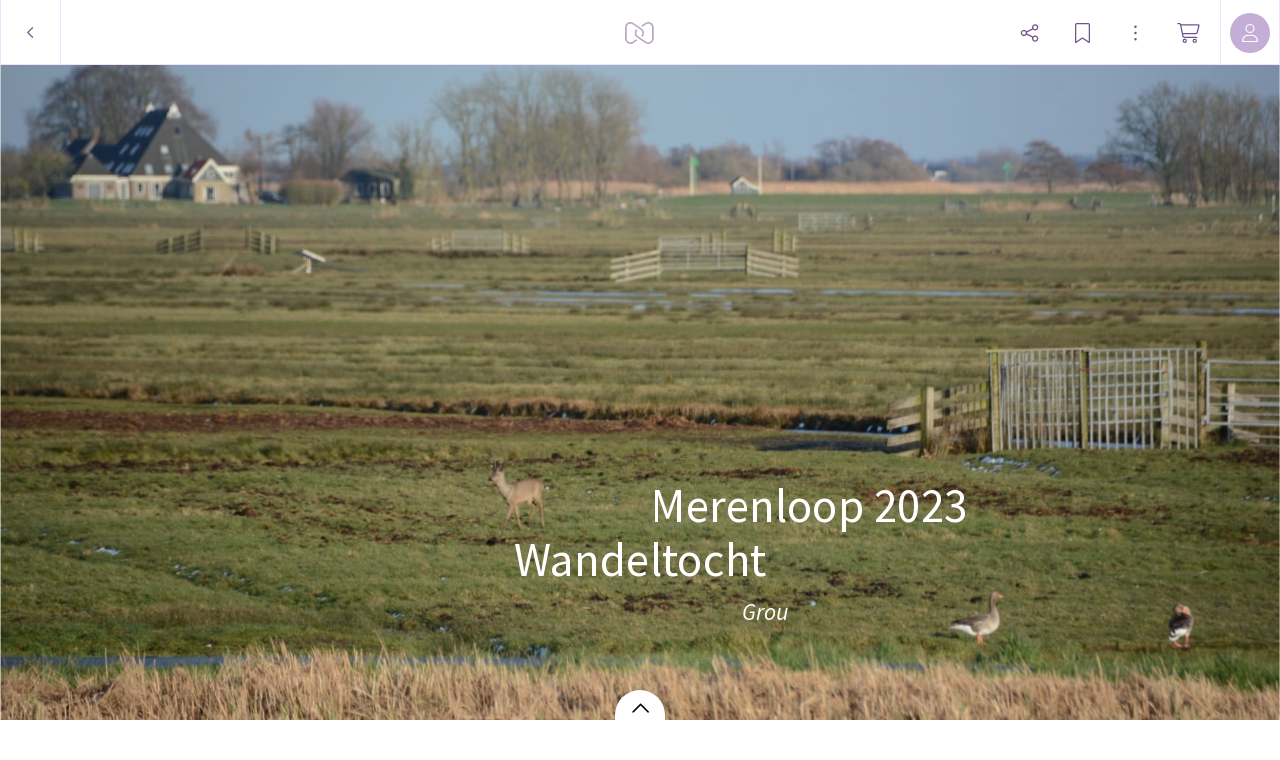

--- FILE ---
content_type: application/javascript
request_url: https://myalbum.com/res/package/js/Avatars.js
body_size: 834
content:
var Avatars=(function()
{
var Avatars=new function()
{ 
var imageLoader=require('imageLoader');
var Color=require('Color');
this.generate=function(elements)
{
if(elements !==undefined)
{
if(!Z.isArray(elements) && (elements[0]===undefined))
elements=new Array(elements);
for(var a=0,len=elements.length; a<len; a++)
{
if(!Z(elements[a]).hasClass('hidden'))
this._generateEl(elements[a]);
}
}
}
this._generateEl=function(el)
{
var zel=Z(el);
el.removeAttribute('data-avatar');
var inner=zel.find('.inner')[0];
if(!inner)
{
inner=document.createElement('div');
inner.className='inner';
el.appendChild(inner);
}
var url=el.getAttribute('data-url');
var color=el.getAttribute('data-color');
var text=el.getAttribute('data-text');
if(url)
{
zel.addClass('loading');
imageLoader.load(url,function(url)
{
zel[0].style.backgroundColor='';
zel[0].style.backgroundImage='url('+url+')';
zel.removeClass('loading');
}.bind({inner:inner,zel:zel}),-1);
}
if(color)
{
if(color[0] !="#")
color="#" + color;
inner.style.backgroundColor=color;
if(!url)
el.style.backgroundColor=color;
if(Color.isDark(color))
zel.addClass('isDark');
}
if(text)
{
if(text.length==1)
Z(inner).text(text[0]);
else
Z(inner).html(text[0] + "<span class='spacing'></span>"+text[1]);
}
}
this.create=function(myconfig)
{
var config={
el:null,className:'m',text:'',color:'DEDEDE',tooltip:'',url:''
}
for(var key in myconfig)
config[key]=myconfig[key];
var avatar;
if(config.el)
avatar=config.el;
else
avatar=document.createElement('div');
var zel=Z(avatar);
avatar.className='avatar '+config.className;
if(config.tooltip && config.tooltip.length>0)
{
avatar.setAttribute('data-tooltip-text',config.tooltip);
avatar.setAttribute('data-tooltip-showontap',true);
}
var inner=zel.find('.inner')[0];
if(!inner)
{
inner=document.createElement('div');
inner.className='inner';
avatar.appendChild(inner);
}
if(config.url && config.url.length>0)
{
avatar.setAttribute('data-url',config.url);
zel.addClass('loading');
imageLoader.load(config.url,function(url)
{
this.zel[0].style.backgroundImage='url('+url+')';
this.zel.removeClass('loading');
}.bind({zel:zel}),-1);
}
else
{
avatar.removeAttribute('data-url');
zel[0].style.backgroundImage="";
}
if(config.color)
{
var color=config.color;
if(color[0] !="#")
color="#" + config.color;
inner.style.backgroundColor=color;
zel[0].style.backgroundColor=color;
if(Color.isDark(color))
zel.addClass('isDark');
}
if(config.initials)
{ 
if(config.initials.length==1)
Z(inner).text(config.initials[0]);
else
Z(inner).html(config.initials[0] + "<span class='spacing'></span>"+config.initials[1]);
}
return avatar;
}
}
return {
generate:Avatars.generate.bind(Avatars),create:Avatars.create.bind(Avatars)
}
}).call(this);
if(typeof module !=='undefined')
module.exports=Avatars;



--- FILE ---
content_type: application/javascript; charset=UTF-8
request_url: https://static.myalbum.io/_next/static/chunks/pages/album/%5Balbum%5D-6aa8260fc2d30516.js
body_size: 46628
content:
(self.webpackChunk_N_E=self.webpackChunk_N_E||[]).push([[150,9089],{93452:function(e,t,i){(window.__NEXT_P=window.__NEXT_P||[]).push(["/album/[album]",function(){return i(28029)}])},79089:function(e,t,i){"use strict";i.r(t);var s=i(85893),o=i(5152),a=i.n(o),n=i(61197),r=i(67294),l=i(30128),d=i(55166);let c=a()(()=>Promise.all([i.e(1664),i.e(9494),i.e(7717),i.e(9520),i.e(2286),i.e(3569),i.e(4380)]).then(i.bind(i,84118)),{loadableGenerated:{webpack:()=>[84118]},ssr:!1,loading:()=>(0,s.jsx)(n.Z,{})});t.default=function(e){let t=(0,l.aF)(),[i,o]=(0,r.useState)();return((0,r.useEffect)(()=>{let i=[];i.push((0,d.h)(t,e.album)),i.push(t.FetchJSON("".concat("https://myalbum.com/api/v2","/access/album-").concat(e.album,"/accessData"))[0]),Promise.all(i).then(t=>{let[i,s]=t;o({key:e.album,title:s.data.subject.title,me:{role:s.data.me.role,hasBookmarked:i.user.following},access:s.data,settings:{...i.settings},canContribute:!i.user.isAlbumOwner&&i.settings.albumContributionsEnabled})})},[]),i)?(0,s.jsx)(c,{...e,album:i}):(0,s.jsx)(n.Z,{})}},89227:function(e,t,i){"use strict";var s=i(85893),o=i(66732),a=i(67294),n=i(77185);t.Z=function(e){let t=(0,a.useCallback)(()=>{location.href="".concat("https://myalbum.com","/premium?redirect=1&ref=download-popup")},[]);return(0,s.jsx)(o.Z,{title:n.default.translate("upsell.download.title"),text:n.default.translate("upsell.download.text"),confirmLabel:n.default.translate("base.upgrade"),onConfirm:t,onCancel:e.onClose})}},77917:function(e,t,i){"use strict";var s=i(85893),o=i(36465),a=i.n(o),n=i(67294),r=i(29323),l=i(77185);class d extends n.Component{render(){let e=[];for(let t in this.props.fields){let i=this.props.fields[t],o=this.props.data[t];if(void 0!==o){void 0!==i.values&&i.values[o]&&(o=l.default.translate(i.values[o])),Array.isArray(o)&&(o=o.join(", "));let a=null;if(void 0===i.fullwidth&&(a=(0,s.jsx)("div",{className:"sidebar-row-label",children:l.default.translate(i.label)})),void 0!==i.suffix&&!("string"==typeof i.suffix||i.suffix instanceof String)){let e="";void 0!==i.suffix.prefix&&(e+=i.suffix.prefix),e+=this.props.data[i.suffix.field],i.suffix=e}i.prefix&&l.default.translationExists(i.prefix)&&(i.prefix=l.default.translate(i.prefix)),i.suffix&&l.default.translationExists(i.suffix)&&(i.suffix=l.default.translate(i.suffix)),e.push((0,s.jsxs)("div",{className:"sidebar-row",children:[a,(0,s.jsxs)("div",{className:"sidebar-row-value",children:[i.prefix,o,i.suffix]})]},"row-"+t))}}return 0===e.length?null:(0,s.jsxs)("div",{className:"jsx-30013e9c116044f0 sidebar-group",children:[(0,s.jsx)("div",{className:"jsx-30013e9c116044f0 sidebar-group-title",children:l.default.translate(this.props.title)}),e,(0,s.jsx)(a(),{id:"30013e9c116044f0",children:'.sidebar-group.jsx-30013e9c116044f0{margin-top:30px}.sidebar-group.jsx-30013e9c116044f0 .sidebar-group-title.jsx-30013e9c116044f0{margin:0px;margin-bottom:10px;font-family:"Source Sans Pro",sans-serif;font-weight:normal;font-size:14px}.sidebar-row{font-family:"Roboto Slab",serif;font-size:11px;display:-webkit-box;display:-webkit-flex;display:-moz-box;display:-ms-flexbox;display:flex;-webkit-box-orient:horizontal;-webkit-box-direction:normal;-webkit-flex-direction:row;-moz-box-orient:horizontal;-moz-box-direction:normal;-ms-flex-direction:row;flex-direction:row;-webkit-box-align:start;-webkit-align-items:flex-start;-moz-box-align:start;-ms-flex-align:start;align-items:flex-start;-webkit-box-pack:start;-webkit-justify-content:flex-start;-moz-box-pack:start;-ms-flex-pack:start;justify-content:flex-start;line-height:135%}.sidebar-row+.sidebar-row{margin-top:5px}.sidebar-row-label{width:100px;overflow:hidden;-o-text-overflow:ellipsis;text-overflow:ellipsis;margin-right:15px;opacity:.6}.sidebar-row-value{-webkit-box-flex:1;-webkit-flex:1;-moz-box-flex:1;-ms-flex:1;flex:1;word-break:break-word}'})]})}}t.Z=(0,r.observer)(d)},23302:function(e,t,i){"use strict";i.d(t,{Z:function(){return x}});var s=i(85893),o=i(36465),a=i.n(o),n=i(67294),r=i(72517),l=i(63717),d=i(41022),c=i(67814),h=i(46670);function u(e){let[t,i]=(0,n.useState)(!1),o=(0,n.createRef)(),a=()=>{try{o.current.select(),o.current.setSelectionRange(0,e.text.length),document.execCommand("copy"),r()}catch(t){navigator.clipboard.writeText(e.text).then(()=>r()).catch(()=>{})}},r=()=>{e.onCopied&&e.onCopied(),i(!0)};return(0,n.useEffect)(()=>{if(t){let e=setTimeout(()=>{i(!1)},2e3);return()=>{clearTimeout(e)}}},[t]),(0,s.jsx)(h.Qj,{children:()=>(0,s.jsxs)(s.Fragment,{children:[(0,s.jsx)("button",{"data-tip":e.tooltip,"data-tip-delay":0,"data-tip-align":"bottom",style:e.style,onClick:()=>a(),children:(0,s.jsx)(c.G,{fixedWidth:!0,icon:t?l.LE:d.Yj})}),(0,s.jsx)("input",{ref:o,type:"hidden",value:e.text})]})})}u.defaultProps={tooltip:void 0};let m=new String(".copy-input.jsx-9e1d41add4480e12{display:-webkit-inline-box;display:-webkit-inline-flex;display:-moz-inline-box;display:-ms-inline-flexbox;display:inline-flex;-webkit-box-align:center;-webkit-align-items:center;-moz-box-align:center;-ms-flex-align:center;align-items:center;-webkit-box-pack:center;-webkit-justify-content:center;-moz-box-pack:center;-ms-flex-pack:center;justify-content:center;height:40px;color:rgba(var(--textColor),.7);background:rgba(var(--accentColorLightest),1);border:1px solid rgba(var(--accentColorLight),1);-webkit-border-radius:5px;-moz-border-radius:5px;border-radius:5px;white-space:nowrap;font-size:13px;-webkit-user-select:text;-moz-user-select:text;-ms-user-select:text;user-select:text}.copy-input-text.jsx-9e1d41add4480e12{padding:0 15px;white-space:nowrap;overflow:hidden;-o-text-overflow:ellipsis;text-overflow:ellipsis}.copy-input-fixed-font.jsx-9e1d41add4480e12{font-family:Courier}.copy-input.jsx-9e1d41add4480e12 button{display:-webkit-box;display:-webkit-flex;display:-moz-box;display:-ms-flexbox;display:flex;-webkit-box-align:center;-webkit-align-items:center;-moz-box-align:center;-ms-flex-align:center;align-items:center;-webkit-box-pack:center;-webkit-justify-content:center;-moz-box-pack:center;-ms-flex-pack:center;justify-content:center;width:30px;height:100%;color:rgba(var(--textColor),.7);font-size:15px;background-color:transparent;border:0;border-left:1px solid rgba(var(--accentColorLight),1);outline:none;-webkit-box-shadow:none;-moz-box-shadow:none;box-shadow:none;cursor:pointer}");function p(e){let{text:t,fixedFont:i,style:o,textStyle:l,buttonStyle:d,buttonTooltip:c,onCopy:h}=e,p=(0,n.useRef)(),b=["copy-input-text"];return i&&b.push("copy-input-fixed-font"),(0,n.useEffect)(()=>{if(p.current){let e=p.current,t=()=>{(0,r.eO)(e)};return e.addEventListener("click",t),()=>{e.removeEventListener("click",t)}}},[p]),(0,s.jsxs)("div",{style:o,className:"jsx-".concat(m.__hash)+" copy-input",children:[(0,s.jsx)("div",{ref:p,style:l,"allow-context-menu":"true",className:"jsx-".concat(m.__hash)+" "+(b.join(" ")||""),children:t}),(0,s.jsx)(u,{text:t,style:d,tooltip:c,onCopied:h}),(0,s.jsx)(a(),{id:m.__hash,children:m})]})}m.__hash="9e1d41add4480e12";let b=new String(".share-row.jsx-e7fa96335ced6caa{display:-webkit-box;display:-webkit-flex;display:-moz-box;display:-ms-flexbox;display:flex;-webkit-box-flex:1;-webkit-flex:1;-moz-box-flex:1;-ms-flex:1;flex:1;-webkit-box-orient:horizontal;-webkit-box-direction:normal;-webkit-flex-direction:row;-moz-box-orient:horizontal;-moz-box-direction:normal;-ms-flex-direction:row;flex-direction:row;-webkit-box-align:center;-webkit-align-items:center;-moz-box-align:center;-ms-flex-align:center;align-items:center}.share-row.jsx-e7fa96335ced6caa+.share-row.jsx-e7fa96335ced6caa{margin-top:10px}.share-row-prefix.jsx-e7fa96335ced6caa{width:50px}");function x(e){let{urls:t,onCopy:i}=e,[o,a,n]=t,r=n||a||o||void 0,l=o||a||n||void 0;return(0,s.jsxs)(s.Fragment,{children:[o&&(0,s.jsx)(g,{prefix:"L",text:o,onCopy:i}),a&&(0,s.jsx)(g,{prefix:"M",text:a,onCopy:i}),n&&(0,s.jsx)(g,{prefix:"S",text:n,onCopy:i}),r&&(0,s.jsx)(g,{prefix:"[bb]",text:"[img]".concat(r,"[/img]"),onCopy:i}),l&&(0,s.jsx)(g,{prefix:"html",text:'<img src="'.concat(l,'" />'),onCopy:i})]})}function g(e){let{prefix:t,text:i,onCopy:o}=e;return(0,s.jsxs)("div",{className:"jsx-".concat(b.__hash)+" share-row",children:[(0,s.jsx)("span",{className:"jsx-".concat(b.__hash)+" share-row-prefix",children:t}),(0,s.jsx)(p,{text:i,onCopy:o,style:{width:"100%",maxWidth:"calc(100% - 50px)",marginRight:0,height:35},textStyle:{width:"100%"}}),(0,s.jsx)(a(),{id:b.__hash,children:b})]})}b.__hash="e7fa96335ced6caa",x.defaultProps={onCopy:()=>{}}},95228:function(e,t,i){"use strict";i.d(t,{Z:function(){return w}});var s=i(85893),o=i(36465),a=i.n(o),n=i(67294),r=i(67814),l=i(54470),d=i(80147),c=i(53986),h=i(76795),u=i(7531),m=i(63717),p=i(76986),b=i(68304);let x=new String('.social-share.jsx-fa6a46b2bb983a9e{display:-webkit-box;display:-webkit-flex;display:-moz-box;display:-ms-flexbox;display:flex;-webkit-box-orient:vertical;-webkit-box-direction:normal;-webkit-flex-direction:column;-moz-box-orient:vertical;-moz-box-direction:normal;-ms-flex-direction:column;flex-direction:column}.social-share.jsx-fa6a46b2bb983a9e .row.jsx-fa6a46b2bb983a9e{display:-webkit-box;display:-webkit-flex;display:-moz-box;display:-ms-flexbox;display:flex;-webkit-box-orient:horizontal;-webkit-box-direction:normal;-webkit-flex-direction:row;-moz-box-orient:horizontal;-moz-box-direction:normal;-ms-flex-direction:row;flex-direction:row;-webkit-box-flex:1;-webkit-flex:1;-moz-box-flex:1;-ms-flex:1;flex:1;-webkit-flex-wrap:wrap;-ms-flex-wrap:wrap;flex-wrap:wrap;-webkit-box-align:center;-webkit-align-items:center;-moz-box-align:center;-ms-flex-align:center;align-items:center}.social-share.jsx-fa6a46b2bb983a9e .row.jsx-fa6a46b2bb983a9e .button.jsx-fa6a46b2bb983a9e{position:relative;display:-webkit-box;display:-webkit-flex;display:-moz-box;display:-ms-flexbox;display:flex;-webkit-appearance:none;-moz-appearance:none;-ms-appearance:none;appearance:none;border:0;background:none;color:#fff;-webkit-box-align:center;-webkit-align-items:center;-moz-box-align:center;-ms-flex-align:center;align-items:center;-webkit-box-pack:center;-webkit-justify-content:center;-moz-box-pack:center;-ms-flex-pack:center;justify-content:center;margin-right:12px;cursor:pointer;margin-bottom:26px;min-width:35px;min-height:35px;max-width:55px;max-height:55px;-webkit-border-radius:55px;-moz-border-radius:55px;border-radius:55px}@media(max-width:380px){.social-share.jsx-fa6a46b2bb983a9e .row.jsx-fa6a46b2bb983a9e .button.jsx-fa6a46b2bb983a9e{margin-right:10px}}.social-share.jsx-fa6a46b2bb983a9e .row.jsx-fa6a46b2bb983a9e .button.jsx-fa6a46b2bb983a9e:after{position:absolute;bottom:-18px;display:block;color:rgba(var(--textColor),1);content:attr(data-label);font-size:11px;text-align:center}.social-share.jsx-fa6a46b2bb983a9e .row.jsx-fa6a46b2bb983a9e .button.jsx-fa6a46b2bb983a9e:last-child{margin-right:0}.social-share.jsx-fa6a46b2bb983a9e .row.jsx-fa6a46b2bb983a9e .button.facebook.jsx-fa6a46b2bb983a9e{background-color:#3b5998;cursor:wait}.social-share.jsx-fa6a46b2bb983a9e .row.jsx-fa6a46b2bb983a9e .button.facebook.loaded.jsx-fa6a46b2bb983a9e{cursor:pointer}.social-share.jsx-fa6a46b2bb983a9e .row.jsx-fa6a46b2bb983a9e .button.twitter.jsx-fa6a46b2bb983a9e{background-color:#000}.social-share.jsx-fa6a46b2bb983a9e .row.jsx-fa6a46b2bb983a9e .button.whatsapp.jsx-fa6a46b2bb983a9e{background-color:#25d366}.social-share.jsx-fa6a46b2bb983a9e .row.jsx-fa6a46b2bb983a9e .button.pinterest.jsx-fa6a46b2bb983a9e{background-color:#ca2026}.social-share.jsx-fa6a46b2bb983a9e .row.jsx-fa6a46b2bb983a9e .button.link.jsx-fa6a46b2bb983a9e{background-color:rgba(var(--accentColorDark),1)}.social-share.jsx-fa6a46b2bb983a9e .row.jsx-fa6a46b2bb983a9e .button.embed.jsx-fa6a46b2bb983a9e{border:1px solid rgba(var(--buttonBorder),1);color:rgba(var(--buttonColor),.8)}.social-share.jsx-fa6a46b2bb983a9e .row.jsx-fa6a46b2bb983a9e .button.mail.jsx-fa6a46b2bb983a9e{background-color:rgba(27,141,244);color:white}.social-share.jsx-fa6a46b2bb983a9e .row.jsx-fa6a46b2bb983a9e .button.more.jsx-fa6a46b2bb983a9e{min-width:25px;min-height:25px;max-width:40px;max-height:40px;border:1px solid rgba(var(--buttonBorder),1);color:rgba(var(--buttonColor),.8)}.social-share.jsx-fa6a46b2bb983a9e .row.jsx-fa6a46b2bb983a9e .button.jsx-fa6a46b2bb983a9e svg{min-width:18px;min-height:18px;max-width:25px;max-height:25px;height:-webkit-calc(8vw - 30px);height:-moz-calc(8vw - 30px);height:calc(8vw - 30px);width:-webkit-calc(8vw - 30px);width:-moz-calc(8vw - 30px);width:calc(8vw - 30px)}.social-share.jsx-fa6a46b2bb983a9e .row.jsx-fa6a46b2bb983a9e .button.jsx-fa6a46b2bb983a9e:after{font-family:"Source Sans Pro",sans-serif;color:rgba(var(--accentColorDark),11);font-size:12px;content:attr(title)}.dark-mode.jsx-fa6a46b2bb983a9e .row.jsx-fa6a46b2bb983a9e .button.jsx-fa6a46b2bb983a9e:after{color:rgba(255,255,255,.6)}');x.__hash="fa6a46b2bb983a9e";var g=i(77185),f=i(24372);function w(e){let{size:t,embedCode:i}=e,[o,w]=(0,n.useState)(!1),[y,v]=(0,n.useState)(!1),[k,j]=(0,n.useState)(!1);(0,b.Z)((0,n.useCallback)(()=>(window.FB.init({appId:"729711370416789",autoLogAppEvents:!1,xfbml:!1,version:"v9.0"}),j(!0),()=>{j(!1)}),[]),{url:"https://connect.facebook.com/en_US/sdk.js",options:{referrerPolicy:"no-referrer"}});let z=(0,n.useCallback)(()=>{navigator.clipboard.writeText(e.url).then(()=>w(!0)).catch(()=>{})},[e.url]);return(0,n.useEffect)(()=>{if(o){let e=setTimeout(()=>{w(!1)},2e3);return()=>{clearTimeout(e)}}},[o]),(0,n.useEffect)(()=>{if(y){let e=setTimeout(()=>{v(!1)},2e3);return()=>{clearTimeout(e)}}},[y]),(0,s.jsxs)(s.Fragment,{children:[(0,s.jsx)("div",{className:"jsx-".concat(x.__hash)+" social-share"+(e.darkMode?" dark-mode":""),children:(0,s.jsx)("div",{className:"jsx-".concat(x.__hash)+" row",children:e.options.map(a=>{switch(a){case"whatsapp":return(0,s.jsx)("button",{title:"WhatsApp",style:{width:t,height:t},onClick:()=>{let t=window.open("https://api.whatsapp.com/send?text=".concat(encodeURIComponent(e.url)));t.focus()},className:"jsx-".concat(x.__hash)+" button whatsapp",children:(0,s.jsx)(r.G,{icon:c.VH})},"whatsapp");case"copy":return(0,s.jsx)("button",{title:g.default.translate("base.link"),style:{width:t,height:t},onClick:z,className:"jsx-".concat(x.__hash)+" button link",children:(0,s.jsx)(r.G,{icon:o?m.LE:u.nN})},"copy");case"facebook":return(0,s.jsx)("button",{title:"Facebook",style:{width:t,height:t},onClick:()=>{window.FB.ui({method:"share",href:e.url,display:"popup"})},className:"jsx-".concat(x.__hash)+" "+(["button","facebook",k?"loaded":void 0].filter(e=>e).join(" ")||""),children:(0,s.jsx)(r.G,{icon:l.AY})},"facebook");case"twitter":return(0,s.jsx)("button",{title:"X",style:{width:t,height:t},onClick:()=>{let t="http://twitter.com/intent/tweet?url=".concat(encodeURIComponent(e.url),"&via=joinmyalbum"),i=window.open(t,"twitter","location=no,menubar=no,status=no,titlebar=no,toolbar=no,width=600,height=300");i.focus()},className:"jsx-".concat(x.__hash)+" button twitter",children:(0,s.jsx)(r.G,{icon:d.NC})},"twitter");case"mail":return(0,s.jsx)("a",{title:g.default.translate("base.mail"),style:{width:t,height:t},href:"mailto:?body=".concat(encodeURIComponent(e.url)),target:"_blank",rel:"noreferrer",className:"jsx-".concat(x.__hash)+" button mail",children:(0,s.jsx)(r.G,{icon:f.FU})},"mail");case"embed":if(i)return(0,s.jsx)("button",{title:"Embed",style:{width:t,height:t},onClick:()=>{navigator.clipboard.writeText(i).then(()=>v(!0)).catch(()=>{})},className:"jsx-".concat(x.__hash)+" button embed",children:(0,s.jsx)(r.G,{icon:y?m.LE:p.dT})},"embed");break;case"more":if(window.navigator&&window.navigator.share&&window.navigator.canShare)return(0,s.jsx)("button",{style:{width:"calc(".concat(isNaN(t)?t:"".concat(t,"px")," - 10px)"),height:"calc(".concat(isNaN(t)?t:"".concat(t,"px")," - 10px)")},onClick:()=>window.navigator.share({url:e.url}).catch(()=>{}),className:"jsx-".concat(x.__hash)+" button more",children:(0,s.jsx)(r.G,{icon:h.cN})},"more")}})})}),(0,s.jsx)(a(),{id:x.__hash,children:x})]})}w.defaultProps={options:["copy","mail","whatsapp","facebook","twitter","embed","more"],size:"11vw",darkMode:!1}},16855:function(e,t,i){"use strict";i.d(t,{Z:function(){return h}});var s=i(85893),o=i(36465),a=i.n(o),n=i(67814),r=i(55426);let l=new String('.ui-checkbox.jsx-e0fd28934d6f34f9{display:-webkit-inline-box;display:-webkit-inline-flex;display:-moz-inline-box;display:-ms-inline-flexbox;display:inline-flex;-webkit-box-orient:horizontal;-webkit-box-direction:normal;-webkit-flex-direction:row;-moz-box-orient:horizontal;-moz-box-direction:normal;-ms-flex-direction:row;flex-direction:row;cursor:pointer}.ui-checkbox.jsx-e0fd28934d6f34f9 .ui-checkbox-button.jsx-e0fd28934d6f34f9{position:relative;display:-webkit-box;display:-webkit-flex;display:-moz-box;display:-ms-flexbox;display:flex;-webkit-box-align:center;-webkit-align-items:center;-moz-box-align:center;-ms-flex-align:center;align-items:center;-webkit-box-pack:center;-webkit-justify-content:center;-moz-box-pack:center;-ms-flex-pack:center;justify-content:center;width:16px;height:16px;border:1px solid rgba(var(--inputBorder),1);background:rgba(var(--backgroundColor),1);-webkit-user-select:none;-moz-user-select:none;-ms-user-select:none;user-select:none;-webkit-flex-shrink:0;-ms-flex-negative:0;flex-shrink:0}.ui-checkbox.jsx-e0fd28934d6f34f9 .ui-checkbox-button.jsx-e0fd28934d6f34f9 svg{position:absolute;top:2px;left:2px;width:12px;height:12px}.ui-checkbox.jsx-e0fd28934d6f34f9 .ui-checkbox-button.jsx-e0fd28934d6f34f9:after{display:-webkit-box;display:-webkit-flex;display:-moz-box;display:-ms-flexbox;display:flex;content:"";width:6px;height:6px;-webkit-border-radius:6px;-moz-border-radius:6px;border-radius:6px;background-color:transparent}.ui-checkbox.selected.jsx-e0fd28934d6f34f9 .ui-checkbox-button.jsx-e0fd28934d6f34f9{border-color:rgba(var(--accentColor),1);background-color:rgba(var(--accentColor),1)}.ui-checkbox.selected.jsx-e0fd28934d6f34f9 .ui-checkbox-button.jsx-e0fd28934d6f34f9 .checkmark.jsx-e0fd28934d6f34f9{color:rgba(var(--textColor),1)}.ui-checkbox.jsx-e0fd28934d6f34f9 .ui-checkbox-content.jsx-e0fd28934d6f34f9{display:-webkit-box;display:-webkit-flex;display:-moz-box;display:-ms-flexbox;display:flex;-webkit-box-orient:vertical;-webkit-box-direction:normal;-webkit-flex-direction:column;-moz-box-orient:vertical;-moz-box-direction:normal;-ms-flex-direction:column;flex-direction:column;margin-left:10px}');l.__hash="e0fd28934d6f34f9";var d=i(52081),c=i(91173);function h(e){let t=()=>{e.onChange&&e.onChange.call(null,!e.selected)},i=e.selected?"#".concat(c.Z.rgbToHex(d.Z.theme.buttonActiveColor)):"transparent";return(0,s.jsxs)("div",{onClick:()=>t(),style:e.style,className:"jsx-".concat(l.__hash)+" "+"ui-checkbox".concat(e.selected?" selected":""),children:[(0,s.jsx)("div",{style:e.buttonStyle,className:"jsx-".concat(l.__hash)+" ui-checkbox-button",children:(0,s.jsx)(n.G,{width:1,color:i,icon:r.LE})}),(0,s.jsx)("div",{style:e.contentStyle,className:"jsx-".concat(l.__hash)+" ui-checkbox-content",children:e.children}),(0,s.jsx)(a(),{id:l.__hash,children:l})]})}h.defaultProps={selected:!1}},84528:function(e,t,i){"use strict";i.d(t,{v:function(){return r}});var s=i(85893),o=i(67294),a=i(21219),n=i(63357);let r=["image/bmp","image/jpg","image/jpeg","image/png","video/*"],l=(0,o.forwardRef)((e,t)=>{let{children:i,className:r,enabled:l,style:d,...c}=e,h=(0,o.useRef)(null),u=(0,o.useRef)(null);return((0,o.useImperativeHandle)(t,()=>({click:()=>{h.current.click()}})),(0,o.useEffect)(()=>()=>{u.current&&u.current()}),c.accept.toLowerCase().includes("image/*"))?(console.error("image/* is not allowed, use a whitelist"),(0,s.jsx)("div",{style:{backgroundColor:"red",color:"white",fontWeight:"bold",padding:20,paddingTop:10,paddingBottom:10,marginTop:10},children:"image/* is not allowed, use a whitelist!"})):(0,s.jsx)(s.Fragment,{children:(0,s.jsx)(n.Z,{style:d,className:r+(!1===l?" disabled":""),enabled:l,onClick:()=>{u.current=(0,a.lX)(e=>c.onSelect(e),c)},children:i})})});l.displayName="FileSelectButton",l.defaultProps={enabled:!0,multiple:!1,accept:r.join(",")},t.Z=l},66732:function(e,t,i){"use strict";var s=i(85893),o=i(63357),a=i(67294),n=i(77185),r=i(27717);function l(e){let t=e.confirmLabel?e.confirmLabel:n.default.translate("base.ok"),i=e.cancelLabel?e.cancelLabel:n.default.translate("base.cancel");return(0,a.useEffect)(()=>{function t(t){13===t.keyCode&&e.onConfirm()}return window.addEventListener("keydown",t),()=>{window.removeEventListener("keydown",t)}},[e.onConfirm]),(0,s.jsx)(r.Z,{onClose:e.onCancel,className:"small",style:{maxWidth:550},children:(0,s.jsxs)("div",{className:"content",children:[(0,s.jsx)("h1",{children:e.title}),(0,s.jsx)("h3",{children:e.text}),(0,s.jsxs)("div",{style:{display:"flex",flexDirection:"row"},children:[(0,s.jsx)(o.Z,{className:"accent large"+(e.destructive?" red":""),onClick:e.onConfirm,children:t}),(0,s.jsx)(o.Z,{className:"large",onClick:e.onCancel,children:i})]})]})})}l.defaultProps={onCancel:()=>{},onConfirm:()=>{},confirmLabel:void 0,cancelLabel:void 0,title:"Title",text:"Text"},t.Z=l},84966:function(e,t,i){"use strict";i.d(t,{Z:function(){return m}});var s=i(14924),o=i(85893),a=i(36465),n=i.n(a),r=i(67294),l=i(29323),d=i(61946),c=i(52081);let h=new String(".toggle-button.jsx-9da746811b087e7c{display:-webkit-box;display:-webkit-flex;display:-moz-box;display:-ms-flexbox;display:flex;-webkit-box-orient:horizontal;-webkit-box-direction:normal;-webkit-flex-direction:row;-moz-box-orient:horizontal;-moz-box-direction:normal;-ms-flex-direction:row;flex-direction:row;-webkit-box-align:center;-webkit-align-items:center;-moz-box-align:center;-ms-flex-align:center;align-items:center;-webkit-box-pack:start;-webkit-justify-content:flex-start;-moz-box-pack:start;-ms-flex-pack:start;justify-content:flex-start;height:29px;cursor:pointer;-webkit-user-select:none;-moz-user-select:none;-ms-user-select:none;user-select:none}.toggle-button.jsx-9da746811b087e7c .toggle.jsx-9da746811b087e7c{height:29px;width:54px;-webkit-border-radius:29px;-moz-border-radius:29px;border-radius:29px;overflow:hidden;border:1px solid transparent;-webkit-box-sizing:border-box;-moz-box-sizing:border-box;box-sizing:border-box;display:-webkit-box;display:-webkit-flex;display:-moz-box;display:-ms-flexbox;display:flex;-webkit-box-orient:horizontal;-webkit-box-direction:normal;-webkit-flex-direction:row;-moz-box-orient:horizontal;-moz-box-direction:normal;-ms-flex-direction:row;flex-direction:row;-webkit-box-align:center;-webkit-align-items:center;-moz-box-align:center;-ms-flex-align:center;align-items:center;-webkit-box-pack:start;-webkit-justify-content:flex-start;-moz-box-pack:start;-ms-flex-pack:start;justify-content:flex-start;cursor:pointer;position:relative;z-index:11;-webkit-transition:background-color.2s ease-out,border-color.2s ease-out;-moz-transition:background-color.2s ease-out,border-color.2s ease-out;-o-transition:background-color.2s ease-out,border-color.2s ease-out;transition:background-color.2s ease-out,border-color.2s ease-out}.toggle-button.jsx-9da746811b087e7c .toggle.jsx-9da746811b087e7c .circle.jsx-9da746811b087e7c{width:21px;height:21px;-webkit-border-radius:21px;-moz-border-radius:21px;border-radius:21px;border:1px solid transparent;-webkit-box-sizing:border-box;-moz-box-sizing:border-box;box-sizing:border-box;position:absolute;top:3px;left:3px;z-index:10;-webkit-transform:translatex(2px);-moz-transform:translatex(2px);-ms-transform:translatex(2px);-o-transform:translatex(2px);transform:translatex(2px);-webkit-transition:-webkit-transform.2s ease-out;-moz-transition:-moz-transform.2s ease-out;-o-transition:-o-transform.2s ease-out;transition:-webkit-transform.2s ease-out;transition:-moz-transform.2s ease-out;transition:-o-transform.2s ease-out;transition:transform.2s ease-out}.toggle-button.jsx-9da746811b087e7c .toggle.jsx-9da746811b087e7c .lines.jsx-9da746811b087e7c{position:absolute;top:-6px;left:0px;right:0px;bottom:-6px;overflow:hidden;display:-webkit-box;display:-webkit-flex;display:-moz-box;display:-ms-flexbox;display:flex;-webkit-box-orient:horizontal;-webkit-box-direction:normal;-webkit-flex-direction:row;-moz-box-orient:horizontal;-moz-box-direction:normal;-ms-flex-direction:row;flex-direction:row;-webkit-box-align:start;-webkit-align-items:flex-start;-moz-box-align:start;-ms-flex-align:start;align-items:flex-start;-webkit-box-pack:start;-webkit-justify-content:flex-start;-moz-box-pack:start;-ms-flex-pack:start;justify-content:flex-start;z-index:9;-webkit-border-radius:50%;-moz-border-radius:50%;border-radius:50%;-webkit-animation:moveLines.6s linear infinite;-moz-animation:moveLines.6s linear infinite;-o-animation:moveLines.6s linear infinite;animation:moveLines.6s linear infinite}.toggle-button.jsx-9da746811b087e7c .toggle.jsx-9da746811b087e7c .lines.jsx-9da746811b087e7c .line.jsx-9da746811b087e7c{width:1px;height:100%;border-right:6px solid rgba(var(--toggleLine),.3);-webkit-transform:rotate(25deg);-moz-transform:rotate(25deg);-ms-transform:rotate(25deg);-o-transform:rotate(25deg);transform:rotate(25deg);-webkit-transform-origin:top left;-moz-transform-origin:top left;-ms-transform-origin:top left;-o-transform-origin:top left;transform-origin:top left}.toggle-button.jsx-9da746811b087e7c .toggle.jsx-9da746811b087e7c .lines.jsx-9da746811b087e7c .line.jsx-9da746811b087e7c+.line.jsx-9da746811b087e7c{margin-left:6px}.toggle-button.jsx-9da746811b087e7c .label.jsx-9da746811b087e7c{padding-left:8px;display:-webkit-box;display:-webkit-flex;display:-moz-box;display:-ms-flexbox;display:flex;-webkit-box-orient:horizontal;-webkit-box-direction:normal;-webkit-flex-direction:row;-moz-box-orient:horizontal;-moz-box-direction:normal;-ms-flex-direction:row;flex-direction:row;-webkit-box-align:center;-webkit-align-items:center;-moz-box-align:center;-ms-flex-align:center;align-items:center;-webkit-box-pack:start;-webkit-justify-content:flex-start;-moz-box-pack:start;-ms-flex-pack:start;justify-content:flex-start;padding-bottom:2px}.toggle-button.disabled.jsx-9da746811b087e7c{pointer-events:none;-webkit-filter:grayscale(100%);filter:grayscale(100%);opacity:.5}.toggle-button.small.jsx-9da746811b087e7c{height:20px}.toggle-button.small.jsx-9da746811b087e7c .toggle.jsx-9da746811b087e7c{height:20px;width:36px}.toggle-button.small.jsx-9da746811b087e7c .toggle.jsx-9da746811b087e7c .circle.jsx-9da746811b087e7c{height:15px;width:15px;top:1.5px;left:0}.toggle-button.checked.jsx-9da746811b087e7c .toggle.jsx-9da746811b087e7c .circle.jsx-9da746811b087e7c{-webkit-transform:translatex(-webkit-calc(100% + 2.5px));-moz-transform:translatex(-moz-calc(100% + 2.5px));-ms-transform:translatex(calc(100% + 2.5px));-o-transform:translatex(calc(100% + 2.5px));transform:translatex(-webkit-calc(100% + 2.5px));transform:translatex(-moz-calc(100% + 2.5px));transform:translatex(calc(100% + 2.5px))}.toggle-button.checked.jsx-9da746811b087e7c .toggle.jsx-9da746811b087e7c .lines.jsx-9da746811b087e7c .line.jsx-9da746811b087e7c{border-color:rgba(255,255,255,.2)}@-webkit-keyframes moveLines{from{margin-left:-12px}to{margin-left:0}}@-moz-keyframes moveLines{from{margin-left:-12px}to{margin-left:0}}@-o-keyframes moveLines{from{margin-left:-12px}to{margin-left:0}}@keyframes moveLines{from{margin-left:-12px}to{margin-left:0}}");h.__hash="9da746811b087e7c";class u extends r.Component{get lightColor(){return this.props.lightColor||c.Z.theme.toggleBg}get mediumColor(){return this.props.mediumColor||c.Z.theme.toggleLine}get darkColor(){return this.props.darkColor||c.Z.theme.toggleActive}get backgroundColor(){return this.props.backgroundColor||c.Z.theme.toggleKnob}get toggleStyle(){return this.props.checked?{backgroundColor:(0,d.Tr)(this.darkColor),borderColor:(0,d.Tr)(this.darkColor)}:{backgroundColor:(0,d.Tr)(this.lightColor),borderColor:(0,d.Tr)(this.mediumColor)}}get circleStyle(){return this.props.checked?{backgroundColor:(0,d.Tr)(this.backgroundColor),borderColor:(0,d.Tr)(this.darkColor)}:{backgroundColor:(0,d.Tr)(this.backgroundColor),borderColor:"rgba(196, 174, 214, 1)"}}componentDidUpdate(e){e.checked!==this.props.checked&&this.setState({checked:this.props.checked})}render(){let e=(0,d.Bl)(this.props),t=[this.props.className];return t.push("toggle-button"),this.props.checked&&t.push("checked"),this.props.enabled||t.push("disabled"),(0,o.jsxs)("div",{style:{...this.colors,...this.props.style},...e,onClick:()=>{this.toggle()},className:"jsx-".concat(h.__hash)+" "+(t.join(" ")||""),children:[(0,o.jsxs)("div",{style:this.toggleStyle,"data-tip-anchor":!0,className:"jsx-".concat(h.__hash)+" toggle",children:[(0,o.jsx)("div",{style:this.circleStyle,className:"jsx-".concat(h.__hash)+" circle"}),this.props.isProcessing&&(0,o.jsxs)("div",{className:"jsx-".concat(h.__hash)+" lines",children:[(0,o.jsx)("div",{className:"jsx-".concat(h.__hash)+" line"}),(0,o.jsx)("div",{className:"jsx-".concat(h.__hash)+" line"}),(0,o.jsx)("div",{className:"jsx-".concat(h.__hash)+" line"}),(0,o.jsx)("div",{className:"jsx-".concat(h.__hash)+" line"}),(0,o.jsx)("div",{className:"jsx-".concat(h.__hash)+" line"}),(0,o.jsx)("div",{className:"jsx-".concat(h.__hash)+" line"}),(0,o.jsx)("div",{className:"jsx-".concat(h.__hash)+" line"})]})]}),this.props.label&&(0,o.jsx)("div",{className:"jsx-".concat(h.__hash)+" label",children:this.props.label}),(0,o.jsx)(n(),{id:h.__hash,children:h})]})}constructor(...e){super(...e),(0,s.Z)(this,"toggle",()=>{let e=!this.props.checked;this.props.onChange&&this.props.onChange(e)})}}(0,s.Z)(u,"defaultProps",{enabled:!0,checked:!1,lightColor:null,mediumColor:null,darkColor:null,backgroundColor:null});var m=(0,l.observer)(u)},68304:function(e,t,i){"use strict";i.d(t,{Z:function(){return a}});var s=i(67294),o=i(67478);function a(e,t){let{url:i,options:a={async:!0,defer:!0,crossOrigin:null,referrerPolicy:null}}=t,n=(0,s.useRef)(null),r=(0,s.useRef)({current:0,lastRender:Date.now()});(0,s.useEffect)(()=>{let t=!0,s=document.createElement("script");return s.async=a.async,s.defer=a.defer,a.crossOrigin&&(s.crossOrigin=a.crossOrigin),a.referrerPolicy&&(s.referrerPolicy=a.referrerPolicy),s.setAttribute("charset","utf-8"),s.type="text/javascript",s.onload=()=>{t&&(n.current=e())},s.src=i,document.body.appendChild(s),()=>{t=!1,document.body.removeChild(s),n.current&&n.current()}},[e,a.async,a.crossOrigin,a.defer,a.referrerPolicy,i]),(0,s.useEffect)(()=>{if(o.Z){if(r.current.current>1){let e=Date.now(),t=e-r.current.lastRender;t<100&&console.warn("Re-rendering useScript hook too much, did you forgot to memoize the callback?")}r.current.current++,r.current.lastRender=Date.now()}},[e])}},28029:function(e,t,i){"use strict";i.r(t),i.d(t,{__N_SSP:function(){return tM},default:function(){return tA}});var s,o,a,n,r=i(85893),l=i(67294),d=i(12918),c=i.n(d),h=i(68949),u=i(46670),m=i(81272),p=i(63631),b=i(14299),x=i(30803),g=i(84966),f=i(13253),w=i(57488),y=i(36465),v=i.n(y),k=i(5184),j=i(67814),z=i(30864),S=i(72539),C=i(16855),M=i(63357),A=i(86074),P=i(77185);function _(e){var t,i,s,o;let{user:a,album:n}=e,[d,c]=(0,l.useState)((null===(t=n.settings)||void 0===t?void 0:null===(i=t.sorting)||void 0===i?void 0:i.method)||"exifTime"),[h,u]=(0,l.useState)((null===(s=n.settings)||void 0===s?void 0:null===(o=s.sorting)||void 0===o?void 0:o.order)||"asc"),[m,p]=(0,l.useState)(n.settings.autoEnrich),[b,x]=(0,l.useState)(!1),[g,f]=(0,l.useState)(0);return b?(0,r.jsx)("div",{style:{marginTop:30,flex:1},children:(0,r.jsx)(z.Z,{total:100,percentage:g})}):(0,r.jsxs)("div",{className:"jsx-48834363ce7b7b3b container",children:[(0,r.jsxs)("div",{className:"jsx-48834363ce7b7b3b contents",children:[(0,r.jsxs)(S.Z,{value:d,onChange:e=>c(e.target.value),style:{flex:1},children:[(0,r.jsx)("option",{value:"exifTime",className:"jsx-48834363ce7b7b3b",children:P.default.translate("album.sort.order.chronologic")}),(0,r.jsx)("option",{value:"fileName",className:"jsx-48834363ce7b7b3b",children:P.default.translate("album.sort.order.alphabetic")}),(0,r.jsx)("option",{value:"uploadOrder",className:"jsx-48834363ce7b7b3b",children:P.default.translate("album.sort.order.upload")})]}),(0,r.jsx)("div",{onClick:function(){"asc"===h?u("desc"):"desc"===h&&u("asc")},className:"jsx-48834363ce7b7b3b sortorder",children:(0,r.jsx)(j.G,{icon:k.BG,fixedWidth:!0,size:"lg",rotation:"asc"===h?0:180})})]}),(0,r.jsx)("div",{className:"jsx-48834363ce7b7b3b enrich",children:(0,r.jsxs)(C.Z,{selected:m,onChange:e=>{p(e)},style:{fontSize:20,alignItems:"flex-start"},children:[(0,r.jsx)("div",{style:{marginTop:-3},className:"jsx-48834363ce7b7b3b",children:P.default.translate("album.reset.enrich-title")}),(0,r.jsx)("div",{style:{fontSize:"1.4rem",fontWeight:"normal"},className:"jsx-48834363ce7b7b3b",children:P.default.translate("album.reset.enrich-description")})]})}),(0,r.jsxs)("div",{className:"jsx-48834363ce7b7b3b buttons",children:[(0,r.jsx)(M.Z,{className:"large",disabled:b,onClick:e.onClose,children:P.default.translate("base.cancel")}),(0,r.jsx)(M.Z,{disabled:b,className:"filled default large",onClick:function(){if(b)return;x(!0);let[e]=a.FetchJSON("".concat("https://myalbum.com/api/v2","/album/").concat(n.key,"/generate"),{method:"POST",data:{sorting:{method:d,order:h},autoEnrich:m}});e.then(e=>{let{data:t}=e;f(t.job.progress),function e(t){let i=arguments.length>1&&void 0!==arguments[1]?arguments[1]:0;new Promise(e=>{let[s]=a.FetchJSON("".concat("https://myalbum.com/api/v2","/album/").concat(n.key,"/status/").concat(t));s.then(t=>{let{data:s}=t;e({result:s,errors:i})}),s.catch(t=>{e({result:{e:t},errors:i+1})})}).then(i=>{let{result:s,errors:o}=i;(null==s?void 0:s.progress)&&f(s.progress),(null==s?void 0:s.finished)&&n.reloadAndEnableEditMode(),3===o&&w.Z.Alert({title:"Error: ".concat(s.e.statusCode||0),description:JSON.stringify(s.e)}),o<3&&(null==s?void 0:s.finished)===void 0&&setTimeout(()=>{e(t,s.errors)},500)})}(t.job.id)}).catch(e=>{x(!1),w.Z.Alert({title:"Error: ".concat(e.statusCode||0),description:JSON.stringify(e)})})},children:b?(0,r.jsx)(A.Z,{foregroundColor:"rgba(var(--accentColorDarkContrastColor), 1)",backgroundColor:"rgba(var(--accentColorDarkContrastColor), 0.6)"}):P.default.translate("album.reset.title")})]}),(0,r.jsx)(v(),{id:"48834363ce7b7b3b",children:".container.jsx-48834363ce7b7b3b{display:-webkit-box;display:-webkit-flex;display:-moz-box;display:-ms-flexbox;display:flex;-webkit-box-flex:1;-webkit-flex:1;-moz-box-flex:1;-ms-flex:1;flex:1;-webkit-box-orient:vertical;-webkit-box-direction:normal;-webkit-flex-direction:column;-moz-box-orient:vertical;-moz-box-direction:normal;-ms-flex-direction:column;flex-direction:column}.container.jsx-48834363ce7b7b3b .contents.jsx-48834363ce7b7b3b{display:-webkit-box;display:-webkit-flex;display:-moz-box;display:-ms-flexbox;display:flex;margin-top:40px}.container.jsx-48834363ce7b7b3b .contents.jsx-48834363ce7b7b3b .sortorder.jsx-48834363ce7b7b3b{display:-webkit-box;display:-webkit-flex;display:-moz-box;display:-ms-flexbox;display:flex;-webkit-box-align:center;-webkit-align-items:center;-moz-box-align:center;-ms-flex-align:center;align-items:center;-webkit-box-pack:center;-webkit-justify-content:center;-moz-box-pack:center;-ms-flex-pack:center;justify-content:center;width:35px;height:35px;border:1px solid rgba(var(--inputBorder),1);-webkit-border-radius:5px;-moz-border-radius:5px;border-radius:5px;margin-top:2px;margin-left:5px;cursor:pointer}.container.jsx-48834363ce7b7b3b .enrich.jsx-48834363ce7b7b3b{margin-top:15px}.container.jsx-48834363ce7b7b3b .buttons.jsx-48834363ce7b7b3b{display:-webkit-box;display:-webkit-flex;display:-moz-box;display:-ms-flexbox;display:flex;-webkit-box-orient:horizontal;-webkit-box-direction:normal;-webkit-flex-direction:row;-moz-box-orient:horizontal;-moz-box-direction:normal;-ms-flex-direction:row;flex-direction:row;-webkit-box-pack:start;-webkit-justify-content:flex-start;-moz-box-pack:start;-ms-flex-pack:start;justify-content:flex-start;width:100%;margin-top:40px}"})]})}var T=i(77764),Z=i(8181),L=i(30128),D=i(18590),N=i(70198),I=i(55134),B=i(1900),E=i(32991),O=i(15907),R=i(95525);let V={size:"L",booktype:"softcover"};var J=function(){let e=(0,l.useContext)(Z.Z),t=(0,L.aF)(),i=(0,l.useRef)(null),s=(0,l.useRef)(null),[o,a]=b.Z.useOpener(),[n,d]=(0,l.useState)(!1),[c,y]=(0,l.useState)(!1),[v,k]=b.Z.useOpener(),[j,z]=(0,l.useState)(!1);function S(){a(!o)}function C(){k(!v)}function M(t){e.ui.setEditMode(t),t||e.products.update()}function A(){let i=t.isLoggedIn;(0,p.H)(t,{message:P.default.translate("album.bookmark.login")}).then(()=>{i?e.album.toggleBookmark():e.album.updateMe().then(()=>{e.album.setBookmark(!0)})})}function J(){0===e.content.selection.length&&e.content.items.length>e.content.indexInView&&(e.content.items[e.content.indexInView].isSelected=!0),e.content.trigger("scrollSelectionIntoView")}(0,l.useEffect)(()=>{let i=(0,h.reaction)(()=>t.isLoggedIn,()=>{e.album.updateMe(),e.products.update()});return()=>{i()}},[]);let H=(0,l.useMemo)(()=>{let t=e.products.findPhotobook(V);return t&&t.albumPageCount<=200?(0,m.OH)(P.default.getLanguage(),e.products.currency,t.price/100):null},[e.products.products,P.default.language]),F=(0,l.useCallback)(()=>{z(!0)},[]),G=(0,l.useCallback)(()=>{d(!0)},[]);return(0,r.jsx)(u.Qj,{children:()=>{let l=e.album.settings.canOrder||"owner"===e.album.me.role,h=null!==H,u=[];return l&&(u.push({type:"separator"}),u.push({type:"textBlock",title:(0,r.jsx)("div",{style:{fontSize:21,whiteSpace:"nowrap",opacity:h?1:.5},children:P.default.translate("minicart.order-album-title")}),text:h?(0,r.jsxs)("div",{children:[P.default.translate("minicart.order-album-photos",{count:e.products.assetCount})," / ",P.default.translate("minicart.order-album-pages",{count:2*e.content.spreadCount})]}):(0,r.jsx)("div",{style:{opacity:.5},children:P.default.translate("minicart.less-pages-to-order",{count:2*e.content.spreadCount-198})}),readonly:!0,multiline:!0}),h&&u.push({type:"link",className:"accent",title:P.default.translate("minicart.order-album",{price:H}),href:"/shop/photobook/[album]/",as:"/shop/photobook/".concat(e.album.key,"/")})),(0,r.jsxs)(r.Fragment,{children:[(0,r.jsxs)(x.Z,{visible:e.ui.menuBarVisible,children:[(0,r.jsxs)("div",{children:[(0,r.jsx)(x.Z.Back,{}),!e.ui.isSmallScreen&&"owner"===e.album.me.role&&(0,r.jsx)(g.Z,{label:P.default.translate("menubar.editmode-label"),onChange:M,isProcessing:e.ui.isProcessingEditMode,checked:e.ui.editMode,style:{marginLeft:15,marginRight:15},"data-tip":e.ui.editMode?P.default.translate("tooltip.deactivate-editmode"):P.default.translate("tooltip.activate-editmode"),"data-tip-align":"bottom"},"edit-toggle"),e.ui.editMode&&(0,r.jsxs)(r.Fragment,{children:[(0,r.jsx)(x.Z.Button,{onClick:S,ref:i,children:(0,r.jsx)(f.Z,{label:P.default.translate("menubar.add-label"),icon:N.r8},"add-item")}),(0,r.jsxs)(b.Z,{roundedBorder:[!1,!1,!0,!0],isOpen:o,position:{ref:i,hAlign:"left",vAlign:"bottom",offsetY:-1},onRequestClose:()=>a(!1),children:[(0,r.jsx)(b.Z.Item,{title:P.default.translate("base.page"),onClick:()=>{e.content.createBlankPage()}}),(0,r.jsx)(b.Z.Separator,{}),(0,r.jsx)(b.Z.Item,{title:P.default.translate("base.photos-videos"),onClick:()=>{e.ui.editor.then(t=>{t.addAssetModal.show({album:e.album,to:"album"})})}}),(0,r.jsx)(b.Z.Item,{title:P.default.translate("base.text"),disabled:!(e.edit.activeSpread&&"book-cover"!==e.edit.activeSpread.viewMode),onClick:()=>{J(),e.ui.editor.then(t=>{let i=new Promise(t=>{let[i]=e.edit.activeSpread.getSuggestions({mode:"addtext"});i.catch(()=>{t([])}),i.then(e=>{t(e.suggestions)})}),s=2*e.edit.activeSpread.contentItem.index;t.textDesignModal.show({designs:i,labels:[P.default.translate("base.pagenumber",{page:s-1}),P.default.translate("base.pagenumber",{page:s})],onClose:t=>{if(t){let i=e.edit.activeSpread;i.setPages(t.data.pages),i.save()}}})})}}),(0,r.jsx)(b.Z.Item,{title:P.default.translate("base.icon"),disabled:!(e.edit.activeSpread&&"book-cover"!==e.edit.activeSpread.viewMode),onClick:()=>{J(),function(){let t="book-cover"===e.edit.activeSpread.viewMode;t||e.ui.editor.then(t=>{t.icon.picker({spread:e.edit.activeSpread,onClose:i=>{if(i){let s=e.edit.activePage;t.icon.addIconToPage(i.icon,i.tags,s)}}})})}()}})]},"edit-menu"),(0,r.jsx)(x.Z.Button,{onClick:C,ref:s,children:(0,r.jsx)(f.Z,{icon:B.b7},"add-item")}),(0,r.jsxs)(b.Z,{roundedBorder:[!1,!1,!0,!0],isOpen:v,position:{ref:s,hAlign:"left",vAlign:"bottom",offsetY:-1},onRequestClose:()=>k(!1),children:[(0,r.jsx)(b.Z.Item,{title:P.default.translate("menubar.sorting-label"),onClick:()=>y(!0)}),(0,r.jsx)(b.Z.Item,{title:P.default.translate("album.reset.title"),onClick:()=>y(!0)})]},"settings-menu")]})]},"left"),(0,r.jsxs)("div",{children:[(0,r.jsx)(x.Z.Back,{},"shortback"),(e.album.settings.showShareOptions||"owner"===e.album.me.role)&&(0,r.jsx)(f.Z,{icon:D.Ef,className:"menu-bar-button",onClick:F},"share-button"),e.album.me.loaded&&"owner"!==e.album.me.role&&(0,r.jsx)(f.Z,{icon:e.album.me.hasBookmarked?O.xV:I.xV,className:"menu-bar-button",onClick:()=>A(),style:{color:e.album.me.hasBookmarked?"rgba(var(--accentColor), 1)":"rgba(var(--accentColorDark), 1)"}},"bookmark-icon"),(0,r.jsx)(x.Z.Cart,{items:u}),(0,r.jsx)(f.Z,{icon:E.iV,className:"menu-bar-button",onClick:G},"more-icon")]},"mobile"),(0,r.jsx)("div",{children:e.album.settings.showMyAlbumBranding&&(0,r.jsx)(x.Z.Logo,{})},"center"),(0,r.jsxs)("div",{children:[(e.album.settings.showShareOptions||"owner"===e.album.me.role)&&(0,r.jsx)(r.Fragment,{children:(0,r.jsx)(f.Z,{icon:D.Ef,className:"menu-bar-button",onClick:F},"share-button")}),e.album.me.loaded&&"owner"!==e.album.me.role&&(0,r.jsx)(f.Z,{icon:e.album.me.hasBookmarked?O.xV:I.xV,onClick:()=>A(),className:"menu-bar-button",style:{color:e.album.me.hasBookmarked?"rgba(var(--accentColor), 1)":"rgba(var(--accentColorDark), 1)"}}),(0,r.jsx)(f.Z,{icon:E.iV,className:"menu-bar-button",onClick:G},"more-icon"),(0,r.jsx)(x.Z.Cart,{items:u})]},"right")]},"menubar"),n&&(0,r.jsx)(T.Z,{album:e.album.key,onClose:()=>{e.album.updateSettings(),d(!1)}}),c&&(0,r.jsxs)(w.Z.Inline,{onClose:()=>y(!1),modalStyle:{maxWidth:500},allowClose:!1,children:[(0,r.jsxs)("div",{children:[(0,r.jsx)("div",{className:"title",children:P.default.translate("album.reset.title")}),(0,r.jsx)("div",{className:"description",children:P.default.translate("album.reset.description")})]},"header"),(0,r.jsx)("div",{children:(0,r.jsx)(_,{onClose:()=>y(!1),user:t,album:e.album})},"content")]}),j&&(0,r.jsx)(R.Z,{onClose:()=>z(!1),subject:{key:e.album.key,type:"album"}})]})}})},H=i(29323),F=i(71269);let G=new String(".floater.jsx-d5844371c9b13c32{--size:35px;z-index:20;display:-webkit-inline-box;display:-webkit-inline-flex;display:-moz-inline-box;display:-ms-inline-flexbox;display:inline-flex;-webkit-box-orient:horizontal;-webkit-box-direction:normal;-webkit-flex-direction:row;-moz-box-orient:horizontal;-moz-box-direction:normal;-ms-flex-direction:row;flex-direction:row;-webkit-border-radius:var(--size);-moz-border-radius:var(--size);border-radius:var(--size);-webkit-user-select:none;-moz-user-select:none;-ms-user-select:none;user-select:none;-webkit-align-self:flex-end;-ms-flex-item-align:end;align-self:flex-end;-webkit-user-select:none;-moz-user-select:none;-ms-user-select:none;user-select:none;-ms-touch-action:-ms-manipulation;-ms-touch-action:manipulation;touch-action:manipulation;-webkit-box-align:center;-webkit-align-items:center;-moz-box-align:center;-ms-flex-align:center;align-items:center;height:var(--size);background-color:rgba(37,40,43,1);padding-right:12px;padding-left:8px;color:rgba(255,255,255,1);-webkit-box-shadow:0 .1px 8px rgba(0,0,0,.08),0 .3px 7.6px rgba(0,0,0,.028),0 .5px 12.6px rgba(0,0,0,.035),0 .9px 25.2px rgba(0,0,0,.042),0 1.7px 47px rgba(0,0,0,.05),0 4px 80px rgba(0,0,0,.07);-moz-box-shadow:0 .1px 8px rgba(0,0,0,.08),0 .3px 7.6px rgba(0,0,0,.028),0 .5px 12.6px rgba(0,0,0,.035),0 .9px 25.2px rgba(0,0,0,.042),0 1.7px 47px rgba(0,0,0,.05),0 4px 80px rgba(0,0,0,.07);box-shadow:0 .1px 8px rgba(0,0,0,.08),0 .3px 7.6px rgba(0,0,0,.028),0 .5px 12.6px rgba(0,0,0,.035),0 .9px 25.2px rgba(0,0,0,.042),0 1.7px 47px rgba(0,0,0,.05),0 4px 80px rgba(0,0,0,.07)}");G.__hash="d5844371c9b13c32";var W=function(e){return(0,r.jsxs)("div",{className:"jsx-".concat(G.__hash)+" floater",children:[e.children,(0,r.jsx)(v(),{id:G.__hash,children:G})]})},U=i(14924),K=i(61946),X=i(52081);let Q=new String(".toggle-button.jsx-78a9d05fab513ade{display:-webkit-box;display:-webkit-flex;display:-moz-box;display:-ms-flexbox;display:flex;-webkit-box-orient:horizontal;-webkit-box-direction:normal;-webkit-flex-direction:row;-moz-box-orient:horizontal;-moz-box-direction:normal;-ms-flex-direction:row;flex-direction:row;-webkit-box-align:center;-webkit-align-items:center;-moz-box-align:center;-ms-flex-align:center;align-items:center;-webkit-box-pack:start;-webkit-justify-content:flex-start;-moz-box-pack:start;-ms-flex-pack:start;justify-content:flex-start;height:29px;cursor:pointer;-webkit-user-select:none;-moz-user-select:none;-ms-user-select:none;user-select:none}.toggle-button.jsx-78a9d05fab513ade .toggle.jsx-78a9d05fab513ade{height:29px;width:54px;-webkit-border-radius:29px;-moz-border-radius:29px;border-radius:29px;overflow:hidden;border:1px solid transparent;-webkit-box-sizing:border-box;-moz-box-sizing:border-box;box-sizing:border-box;display:-webkit-box;display:-webkit-flex;display:-moz-box;display:-ms-flexbox;display:flex;-webkit-box-orient:horizontal;-webkit-box-direction:normal;-webkit-flex-direction:row;-moz-box-orient:horizontal;-moz-box-direction:normal;-ms-flex-direction:row;flex-direction:row;-webkit-box-align:center;-webkit-align-items:center;-moz-box-align:center;-ms-flex-align:center;align-items:center;-webkit-box-pack:start;-webkit-justify-content:flex-start;-moz-box-pack:start;-ms-flex-pack:start;justify-content:flex-start;cursor:pointer;position:relative;z-index:11;-webkit-transition:background-color.2s ease-out,border-color.2s ease-out;-moz-transition:background-color.2s ease-out,border-color.2s ease-out;-o-transition:background-color.2s ease-out,border-color.2s ease-out;transition:background-color.2s ease-out,border-color.2s ease-out}.toggle-button.jsx-78a9d05fab513ade .toggle.jsx-78a9d05fab513ade .circle.jsx-78a9d05fab513ade{width:21px;height:21px;-webkit-border-radius:21px;-moz-border-radius:21px;border-radius:21px;border:1px solid transparent;-webkit-box-sizing:border-box;-moz-box-sizing:border-box;box-sizing:border-box;position:absolute;top:1.5px;left:0;z-index:10;-webkit-transform:translatex(2px);-moz-transform:translatex(2px);-ms-transform:translatex(2px);-o-transform:translatex(2px);transform:translatex(2px);-webkit-transition:-webkit-transform.2s ease-out;-moz-transition:-moz-transform.2s ease-out;-o-transition:-o-transform.2s ease-out;transition:-webkit-transform.2s ease-out;transition:-moz-transform.2s ease-out;transition:-o-transform.2s ease-out;transition:transform.2s ease-out}.toggle-button.jsx-78a9d05fab513ade .toggle.jsx-78a9d05fab513ade .lines.jsx-78a9d05fab513ade{position:absolute;top:-6px;left:0px;right:0px;bottom:-6px;overflow:hidden;display:-webkit-box;display:-webkit-flex;display:-moz-box;display:-ms-flexbox;display:flex;-webkit-box-orient:horizontal;-webkit-box-direction:normal;-webkit-flex-direction:row;-moz-box-orient:horizontal;-moz-box-direction:normal;-ms-flex-direction:row;flex-direction:row;-webkit-box-align:start;-webkit-align-items:flex-start;-moz-box-align:start;-ms-flex-align:start;align-items:flex-start;-webkit-box-pack:start;-webkit-justify-content:flex-start;-moz-box-pack:start;-ms-flex-pack:start;justify-content:flex-start;z-index:9;-webkit-border-radius:50%;-moz-border-radius:50%;border-radius:50%;-webkit-animation:moveLines.6s linear infinite;-moz-animation:moveLines.6s linear infinite;-o-animation:moveLines.6s linear infinite;animation:moveLines.6s linear infinite}.toggle-button.jsx-78a9d05fab513ade .toggle.jsx-78a9d05fab513ade .lines.jsx-78a9d05fab513ade .line.jsx-78a9d05fab513ade{width:1px;height:100%;border-right:6px solid rgba(var(--toggleLine),.3);-webkit-transform:rotate(25deg);-moz-transform:rotate(25deg);-ms-transform:rotate(25deg);-o-transform:rotate(25deg);transform:rotate(25deg);-webkit-transform-origin:top left;-moz-transform-origin:top left;-ms-transform-origin:top left;-o-transform-origin:top left;transform-origin:top left}.toggle-button.jsx-78a9d05fab513ade .toggle.jsx-78a9d05fab513ade .lines.jsx-78a9d05fab513ade .line.jsx-78a9d05fab513ade+.line.jsx-78a9d05fab513ade{margin-left:6px}.toggle-button.jsx-78a9d05fab513ade .label.jsx-78a9d05fab513ade{padding-left:8px;display:-webkit-box;display:-webkit-flex;display:-moz-box;display:-ms-flexbox;display:flex;-webkit-box-orient:horizontal;-webkit-box-direction:normal;-webkit-flex-direction:row;-moz-box-orient:horizontal;-moz-box-direction:normal;-ms-flex-direction:row;flex-direction:row;-webkit-box-align:center;-webkit-align-items:center;-moz-box-align:center;-ms-flex-align:center;align-items:center;-webkit-box-pack:start;-webkit-justify-content:flex-start;-moz-box-pack:start;-ms-flex-pack:start;justify-content:flex-start;padding-bottom:2px}.toggle-button.disabled.jsx-78a9d05fab513ade{pointer-events:none;-webkit-filter:grayscale(100%);filter:grayscale(100%);opacity:.5}.toggle-button.small.jsx-78a9d05fab513ade{height:20px}.toggle-button.small.jsx-78a9d05fab513ade .toggle.jsx-78a9d05fab513ade{height:20px;width:36px}.toggle-button.small.jsx-78a9d05fab513ade .toggle.jsx-78a9d05fab513ade .circle.jsx-78a9d05fab513ade{height:15px;width:15px}.toggle-button.checked.jsx-78a9d05fab513ade .toggle.jsx-78a9d05fab513ade .circle.jsx-78a9d05fab513ade{-webkit-transform:translatex(-webkit-calc(100% + 2.5px));-moz-transform:translatex(-moz-calc(100% + 2.5px));-ms-transform:translatex(calc(100% + 2.5px));-o-transform:translatex(calc(100% + 2.5px));transform:translatex(-webkit-calc(100% + 2.5px));transform:translatex(-moz-calc(100% + 2.5px));transform:translatex(calc(100% + 2.5px))}.toggle-button.checked.jsx-78a9d05fab513ade .toggle.jsx-78a9d05fab513ade .lines.jsx-78a9d05fab513ade .line.jsx-78a9d05fab513ade{border-color:rgba(255,255,255,.2)}@-webkit-keyframes moveLines{from{margin-left:-12px}to{margin-left:0}}@-moz-keyframes moveLines{from{margin-left:-12px}to{margin-left:0}}@-o-keyframes moveLines{from{margin-left:-12px}to{margin-left:0}}@keyframes moveLines{from{margin-left:-12px}to{margin-left:0}}");Q.__hash="78a9d05fab513ade";class q extends l.Component{get backgroundColor(){return this.props.backgroundColor||X.Z.theme.toggleKnob}get toggleStyle(){return this.props.checked?{backgroundColor:"rgba(66, 172, 89, 1)"}:{backgroundColor:"rgba(230,230, 230, 1)"}}get circleStyle(){return this.props.checked?{backgroundColor:"rgba(255,255,255,1)",border:0}:{backgroundColor:"rgba(255,255,255, 1)",borderColor:"rgba(0, 0, 0, 0.4)"}}componentDidUpdate(e){e.checked!==this.props.checked&&this.setState({checked:this.props.checked})}render(){let e=(0,K.Bl)(this.props),t=[this.props.className];return t.push("toggle-button"),this.props.checked&&t.push("checked"),this.props.enabled||t.push("disabled"),(0,r.jsxs)("div",{style:{...this.colors,...this.props.style},...e,onClick:()=>{this.toggle()},className:"jsx-".concat(Q.__hash)+" "+(t.join(" ")||""),children:[(0,r.jsxs)("div",{style:this.toggleStyle,"data-tip-anchor":!0,className:"jsx-".concat(Q.__hash)+" toggle",children:[(0,r.jsx)("div",{style:this.circleStyle,className:"jsx-".concat(Q.__hash)+" circle"}),this.props.isProcessing&&(0,r.jsxs)("div",{className:"jsx-".concat(Q.__hash)+" lines",children:[(0,r.jsx)("div",{className:"jsx-".concat(Q.__hash)+" line"}),(0,r.jsx)("div",{className:"jsx-".concat(Q.__hash)+" line"}),(0,r.jsx)("div",{className:"jsx-".concat(Q.__hash)+" line"}),(0,r.jsx)("div",{className:"jsx-".concat(Q.__hash)+" line"}),(0,r.jsx)("div",{className:"jsx-".concat(Q.__hash)+" line"}),(0,r.jsx)("div",{className:"jsx-".concat(Q.__hash)+" line"}),(0,r.jsx)("div",{className:"jsx-".concat(Q.__hash)+" line"})]})]}),(0,r.jsx)("div",{className:"jsx-".concat(Q.__hash)+" label",children:this.props.label}),(0,r.jsx)(v(),{id:Q.__hash,children:Q})]})}constructor(...e){super(...e),(0,U.Z)(this,"toggle",()=>{let e=!this.props.checked;this.props.onChange&&this.props.onChange(e)})}}(0,U.Z)(q,"defaultProps",{enabled:!0,checked:!1,backgroundColor:null});var Y=(0,H.observer)(q);let $={styles:(0,r.jsx)(v(),{id:"9c0783be240ffc7f",children:".lazylist.jsx-9c0783be240ffc7f{-ms-touch-action:-ms-none pan-up pan-down;-ms-touch-action:none pan-up pan-down;touch-action:none pan-up pan-down}"}),className:"jsx-9c0783be240ffc7f"},ee=new String(".bottom.jsx-a2ead83986c9fa49{position:fixed;-webkit-box-flex:1;-webkit-flex:1;-moz-box-flex:1;-ms-flex:1;flex:1;right:0px;bottom:0px;left:0px;z-index:2000;display:-webkit-box;display:-webkit-flex;display:-moz-box;display:-ms-flexbox;display:flex;-webkit-box-orient:vertical;-webkit-box-direction:normal;-webkit-flex-direction:column;-moz-box-orient:vertical;-moz-box-direction:normal;-ms-flex-direction:column;flex-direction:column;-webkit-box-align:start;-webkit-align-items:flex-start;-moz-box-align:start;-ms-flex-align:start;align-items:flex-start;-webkit-box-pack:end;-webkit-justify-content:flex-end;-moz-box-pack:end;-ms-flex-pack:end;justify-content:flex-end;pointer-events:none;-webkit-user-select:none;-moz-user-select:none;-ms-user-select:none;user-select:none}.bottom.jsx-a2ead83986c9fa49 div{pointer-events:auto}.bottom.jsx-a2ead83986c9fa49 .left-buttons.jsx-a2ead83986c9fa49{display:-webkit-box;display:-webkit-flex;display:-moz-box;display:-ms-flexbox;display:flex;-webkit-box-orient:horizontal;-webkit-box-direction:normal;-webkit-flex-direction:row;-moz-box-orient:horizontal;-moz-box-direction:normal;-ms-flex-direction:row;flex-direction:row;-webkit-box-align:end;-webkit-align-items:flex-end;-moz-box-align:end;-ms-flex-align:end;align-items:flex-end;-webkit-box-pack:end;-webkit-justify-content:flex-end;-moz-box-pack:end;-ms-flex-pack:end;justify-content:flex-end;-webkit-align-self:flex-start;-ms-flex-item-align:start;align-self:flex-start;padding-bottom:15px;padding-bottom:max(15px,env(safe-area-inset-bottom));padding-right:15px}.bottom.jsx-a2ead83986c9fa49 .left-buttons.jsx-a2ead83986c9fa49 .test.jsx-a2ead83986c9fa49{padding:5px 10px;background-color:white;-webkit-border-radius:5px;-moz-border-radius:5px;border-radius:5px}.bottom.jsx-a2ead83986c9fa49 .right-buttons.jsx-a2ead83986c9fa49{display:-webkit-box;display:-webkit-flex;display:-moz-box;display:-ms-flexbox;display:flex;-webkit-box-orient:horizontal;-webkit-box-direction:normal;-webkit-flex-direction:row;-moz-box-orient:horizontal;-moz-box-direction:normal;-ms-flex-direction:row;flex-direction:row;-webkit-box-align:end;-webkit-align-items:flex-end;-moz-box-align:end;-ms-flex-align:end;align-items:flex-end;-webkit-box-pack:end;-webkit-justify-content:flex-end;-moz-box-pack:end;-ms-flex-pack:end;justify-content:flex-end;-webkit-align-self:flex-end;-ms-flex-item-align:end;align-self:flex-end;padding-bottom:15px;padding-bottom:max(15px,env(safe-area-inset-bottom));padding-right:15px}.bottom.jsx-a2ead83986c9fa49 .right-buttons.jsx-a2ead83986c9fa49>*+*{margin-left:15px}.main-content{-ms-touch-action:-ms-none pan-up pan-down;-ms-touch-action:none pan-up pan-down;touch-action:none pan-up pan-down}");ee.__hash="a2ead83986c9fa49";var et=i(67478),ei=i(27856),es=i(5152),eo=i.n(es);let ea=eo()(()=>i.e(1783).then(i.bind(i,51783)),{loadableGenerated:{webpack:()=>[51783]},ssr:!1});var en=i(23302),er=i(95228),el=i(27717),ed=function(e){let{asset:t}=e;if(!t)return null;let i=t.sizes.map(e=>e.url),s=i.slice(-1)[0];return(0,r.jsx)(el.Z,{onClose:e.onClose,width:428,children:(0,r.jsxs)("div",{className:"content",children:[(0,r.jsx)("h1",{children:P.default.translate("default.share")}),(0,r.jsx)(er.Z,{url:s,showLink:!1,size:49}),"photo"===t.type&&(0,r.jsxs)(r.Fragment,{children:[(0,r.jsx)("div",{style:{height:50}}),(0,r.jsx)(en.Z,{urls:i.slice(-3).reverse()})]})]})})},ec=i(89227),eh=i(26525),eu=i.n(eh),em=i(66732),ep=i(92746);let eb=(0,H.observer)(function(e){var t,i,s,o,a,n,d;let{layer:c,page:u,contentItem:m,spread:p,event:x,isOpen:g,onRequestClose:f}=e,w=(0,l.useContext)(Z.Z),y=[],v=w.ui.editMode,k=c?u.getLayerByMetaName(c).get():null,j=(null==k?void 0:null===(t=k.style)||void 0===t?void 0:t.content)!==void 0?k.style.content.asset:void 0,z=w.album.settings.showShareOptions||"owner"===w.album.me.role,S=j?void 0!==j.meta&&void 0!==j.meta.editType?j.meta.editType:j.type:"layer",[C,M]=(0,l.useState)(!1),[A,_]=(0,l.useState)(!1),T="owner"===w.album.me.role&&!(null===(i=w.user.subscription)||void 0===i?void 0:null===(s=i.features)||void 0===s?void 0:s.download),[L,D]=(0,l.useState)(!1),N=(0,l.useCallback)(e=>{T?D(!0):w.album.downloadAsset(e)},[T]),I=(0,l.useCallback)(()=>{D(!1)},[]),B=(0,l.useCallback)(()=>{m.delete(),_(!1)},[m]);if(j){(null==j?void 0:j.type)==="text"&&y.push({type:"item",title:P.default.translate("context.copy-text"),onClick:()=>{navigator.clipboard.writeText(eu()(j.text)).then(()=>console.log("Copied to clipboard")).catch(e=>console.error(e))}}),z&&["photo","video"].includes(null==j?void 0:j.type)&&y.push({type:"item",title:P.default.translate("default.share")+"...",onClick:()=>{M(j)}});let e=w.album.settings.canDownload||"owner"===w.album.me.role;w.album.canDownloadAsset(j)&&e&&y.push({type:"item",title:P.default.translate("context.download-original"),onClick:()=>{N(j.key)}})}if(v){if(y.length>0&&y.push({type:"separator"}),(null==k?void 0:null===(o=k.meta)||void 0===o?void 0:o.editable)&&j&&"page"===u.design.type&&"text"===j.type){let e=k.meta.draggable&&k.meta.resizable;y.push({type:"checkmark",checked:e,title:P.default.translate("context.free-move"),closeOnClick:!0,onClick:()=>{let t={...k.meta};t.resizable=!e,t.draggable=!e,u.setLayerProperty({layer:c,path:["meta"],value:t})}})}let e=(null==k?void 0:null===(a=k.meta)||void 0===a?void 0:a.editable)&&(null==k?void 0:null===(n=k.meta)||void 0===n?void 0:n.deletable)!==!1||(null==k?void 0:null===(d=k.meta)||void 0===d?void 0:d.deletable)===!0;e&&y.push({type:"item",title:P.default.translate("context.delete-"+S),onClick:()=>{w.ui.editMode&&(w.content.selection=[m],(0,h.runInAction)(()=>{w.edit.activeTab="page"}),w.ui.editor.then(e=>{e.removeLayer(c,u,p)}))}}),void 0!==m&&m.isDeletable&&y.push({type:"item",title:P.default.translate("context.delete-page",{page:m.label?" "+m.label:""}),onClick:()=>{_(!0)}})}return w.user.isAdmin&&(y.length>0&&"separator"!==y.slice(-1)[0].type&&y.push({type:"separator"}),y.push({type:"item",title:"Show print version",onClick:()=>{window.open("/album/"+w.album.key+"/print/?spread="+p.key)}})),(0,r.jsxs)(r.Fragment,{children:[(0,r.jsx)(b.Z,{isOpen:g,position:{event:x},onRequestClose:f,children:y.length>0&&b.Z.ArrayItems(y)}),(0,r.jsx)(ed,{asset:C,onClose:()=>M(!1)}),L&&(0,r.jsx)(ec.Z,{onClose:I}),A&&(0,r.jsx)(em.Z,{title:P.default.translate("context.delete-page",{page:m.label?" "+m.label:""}),text:P.default.translate("context.delete-page-confirmation-msg",{page:m.label?" "+m.label:""}),confirmLabel:P.default.translate("base.delete"),onConfirm:B,onCancel:()=>{_(!1)}})]})});var ex=(0,l.memo)(function(e){let t=(0,l.useContext)(Z.Z),[i,s]=(0,l.useState)(!1),[o,a]=(0,l.useState)({isOpen:!1,layer:void 0,page:void 0,event:void 0,contentItem:void 0,spread:void 0}),n=(0,l.useRef)(null),d=(0,l.useRef)([]),c=(0,l.useRef)(null),m=(0,l.useRef)(null),p=(0,l.useRef)(null),b=(0,ei.D)(24,()=>{n.current&&null!==p.current&&(n.current.autoScrollToIndex(Math.max(0,p.current)),p.current=null,(0,h.runInAction)(()=>{t.content.selectionIsInView=!0}))},{atBegin:!0});(0,l.useEffect)(()=>{t.content.indexInView=0,t.content.on("scrollSelectionIntoView",D),t.content.on("scrollIndexIntoView",N),t.content.on("scrollToTop",I),t.content.on("contextmenu",B),t.content.on("longtouch",x),t.content.on("createBlankPage",A),window.addEventListener("keydown",w,{passive:!0}),window.addEventListener("mousedown",f,{passive:!0}),et.Z&&(window.lazylist=n),d.current.push((0,h.reaction)(()=>t.ui.editMode,e=>{if(n.current){let i=n.current.index;if(p.current=i,e){let e=t.content.items[i];e&&(t.content.selection=[e])}else t.content.deSelectAll();n.current.autoScrollToIndex(Math.max(0,i))}})),s(!0);let e=d.current;return function(){for(let t of e)t();m.current&&m.current.dispose(),t.content.off("scrollSelectionIntoView",D),t.content.off("scrollIndexIntoView",N),t.content.off("scrollToTop",I),t.content.off("contextmenu",B),t.content.off("longtouch",x),t.content.off("createBlankPage",A),window.removeEventListener("keydown",w,{passive:!0}),window.removeEventListener("mousedown",f,{passive:!0}),et.Z&&delete window.lazylist}},[]);let x=(0,l.useCallback)(e=>{!t.ui.editMode&&t.ui.menuBarEnabled&&a({isOpen:!0,event:e.event,layer:e.layer,page:e.page,contentItem:e.contentItem,spread:e.spread})},[]),g=(0,l.useCallback)(()=>{a({...o,isOpen:!1})},[o]),f=(0,l.useCallback)(e=>{t.ui.editMode&&e.target&&e.target.classList.contains("spread-spacer")&&t.content.deSelectAll()},[]),w=(0,l.useCallback)(e=>{let i,s;let o=n.current.index;switch(e.keyCode){case 27:e.target===document.body&&t.content.deSelectAll();break;case 33:e.preventDefault(),(i=(s=o-1)>-1?t.content.items[s]:null)&&(t.ui.editMode&&(t.content.selection=[i]),n.current.scrollToIndex(s));break;case 34:e.preventDefault(),s=o+1,(i=t.content.items.length-1>s?t.content.items[s]:null)&&(t.ui.editMode&&(t.content.selection=[i]),n.current.scrollToIndex(s))}},[]),y=(0,l.useCallback)(e=>e.content,[]),k=(0,l.useCallback)(()=>{let e=0;return t.ui.editMode&&(e+=230),(0,r.jsx)("div",{style:{height:e}})},[t.ui.editMode]),j=(0,l.useCallback)(e=>{if(n.current)return e.touchLayout(),e.size},[]),z=(0,l.useCallback)(e=>{t.ui.setDimensions(e)},[]),S=(0,l.useRef)((0,ei.P)(100,()=>{C()})).current,C=(0,l.useCallback)(()=>{null===p.current&&n.current&&(t.content.indexInView=n.current.index,t.ui.editMode&&t.content.selection.length>0&&(0,h.runInAction)(()=>{let e=n.current.indexesInViewport,i=e.includes(t.content.selection[0].index);t.content.selectionIsInView=i}))},[]),M=(0,l.useCallback)(e=>{let i=t.ui.viewMode,s=t.ui.isSmallScreen?["book","smallscreen"]:["book","fill"],o=s.indexOf(i);return e?o<s.length-1&&o++:o>0&&o--,s[o]},[]);function A(){let e=n.current.index>0?n.current.index-1:0,i=t.content.items[e].key;t.content.addSpread({insertAfter:i}).then(e=>{t.content.selection=[e]}).catch(()=>{})}let _=(0,l.useCallback)(e=>{t.ui.lockMenuBar=!0,n.current.autoScrollToIndex(Math.max(0,n.current.index)),(0,h.runInAction)(()=>{t.ui.viewMode=M(e)}),c.current&&clearTimeout(c.current),c.current=setTimeout(()=>{t.ui.lockMenuBar=!1},300)},[]),T=(0,l.useCallback)(()=>{_(!1)},[]),L=(0,l.useCallback)(()=>{_(!0)},[]),D=(0,l.useCallback)(()=>{n.current&&n.current.scrollIntoView(t.content.selection[0].index,{before:265,after:t.ui.editBarHeight+200})},[]),N=(0,l.useCallback)(e=>{n.current&&n.current.scrollIntoView(e.index,{before:265,after:t.ui.editBarHeight+200})},[]),I=(0,l.useCallback)(()=>{n.current&&n.current.scrollToIndex(1,!0)},[]),B=(0,l.useCallback)(e=>{e.event.preventDefault(),a({isOpen:!0,event:e.event,page:e.page,layer:e.layer,contentItem:e.contentItem,spread:e.spread})},[]);return(0,r.jsx)(u.Qj,{children:()=>{let s=t.content.items.slice();m.current&&m.current.dispose(),(0,h.autorun)(e=>{m.current=e;let i=0;for(let e of s)i+=e.layout.width+e.layout.height;i+=t.ui.editMode,n.current&&(n.current.updateVisibleItems(),b())},{delay:20});let a="25,26,27",l="255,255,255",d=[193,147,254];return(0,r.jsxs)(r.Fragment,{children:[(0,r.jsx)("div",{style:{position:"relative",...e.style},className:"jsx-".concat(ee.__hash)+" "+v().dynamic([["b2a057e7e92ef03e",[t.ui.editMode?"none":"invalid-value"]],["5558c609f0311c22",[a,l,d]]]),children:(0,r.jsx)(F.Z,{ref:n,data:s,viewportOffset:{before:65,after:230},renderItem:y,getItemLayout:j,className:$.className+" "+(t.content.selection.length>0?"selection":""),onResize:z,onScroll:S,ListFooterComponent:k},"spreads-"+t.storeInstanceId)}),(0,r.jsx)(ep.Z,{}),(0,r.jsx)(eb,{...o,onRequestClose:g}),(0,r.jsx)(ea,{}),(0,r.jsxs)("div",{className:"jsx-".concat(ee.__hash)+" "+v().dynamic([["b2a057e7e92ef03e",[t.ui.editMode?"none":"invalid-value"]],["5558c609f0311c22",[a,l,d]]])+" bottom",children:[(0,r.jsx)("div",{className:"jsx-".concat(ee.__hash)+" "+v().dynamic([["b2a057e7e92ef03e",[t.ui.editMode?"none":"invalid-value"]],["5558c609f0311c22",[a,l,d]]])+" right-buttons",children:i&&t.ui.showViewModePicker&&(0,r.jsx)(W,{children:(0,r.jsx)(Y,{className:"small",label:P.default.translate("album.view-as-photobook"),checked:"book"===t.ui.viewMode,darkColor:[66,172,89],onChange:()=>{"book"===t.ui.viewMode?L():T()}})})}),Object.values(t.ui.components)]}),(0,r.jsx)(v(),{id:"5558c609f0311c22",dynamic:[a,l,d],children:":root{--albumBackgroundColor:".concat(a,";--albumForegroundColor:").concat(l,";--albumSelection:").concat(d,"}body{background-color:rgba(var(--albumBackgroundColor),1)}")}),(0,r.jsx)(v(),{id:ee.__hash,children:ee}),(0,r.jsx)(v(),{id:"b2a057e7e92ef03e",dynamic:[t.ui.editMode?"none":"invalid-value"],children:"*:not([contenteditable]):not(input):not(textarea):not(.rte):not([contenteditable] *){-webkit-user-select:".concat(t.ui.editMode?"none":"invalid-value",";-moz-user-select:").concat(t.ui.editMode?"none":"invalid-value",";-ms-user-select:").concat(t.ui.editMode?"none":"invalid-value",";user-select:").concat(t.ui.editMode?"none":"invalid-value","}@media(hover:none){*:not([contenteditable]):not(input):not(textarea):not(.rte):not([contenteditable] *){-webkit-user-select:none;-moz-user-select:none;-ms-user-select:none;user-select:none}}")}),$.styles]})}})}),eg=i(9008),ef=i.n(eg),ew=i(2962);function ey(e){var t;let{album:i}=e,s=i.title,o=void 0!==i.thumbs&&null!==i.thumbs&&Object.keys(i.thumbs).length>0?function(e){let t={width:1200,height:800},i={url:"",width:0,height:0};return e.forEach(e=>{(e.width>=i.width&&i.width<=t.width||e.height>=i.height&&i.height<=t.height)&&(i.url=e.url,i.width=e.width,i.height=e.height)}),i}(i.thumbs.landscape.sizes):null,a="".concat("https://myalbum.com","/album/").concat(i.key,"/"),n=!1===i.settings.searchIndexEnabled||(null===(t=i.access)||void 0===t?void 0:t.level)==="private";return(0,r.jsx)(u.Qj,{children:()=>(0,r.jsxs)(r.Fragment,{children:[(0,r.jsx)(ew.PB,{title:s,description:" ",noindex:n,nofollow:n,openGraph:{title:s,description:" ",url:a,images:[{url:null==o?void 0:o.url,width:null==o?void 0:o.width,height:null==o?void 0:o.height}]},twitter:{handle:i.seo.twitter}}),(0,r.jsx)(ev,{ua:i.seo.analytics})]})})}function ev(e){if(!e.ua)return null;let t="\n    function loadCustomGa()\n    {\n      if(window.gtag)\n        gtag('config', '".concat(e.ua,"', {'anonymize_ip': true, 'send_page_view': false});\n      else\n        setTimeout(function () {\n          loadCustomGa();\n        }, 100);\n    }\n\n    loadCustomGa();\n  ");return(0,r.jsx)("script",{async:!0,dangerouslySetInnerHTML:{__html:t}})}var ek=function(){let e=(0,l.useContext)(Z.Z);return(0,r.jsx)(u.Qj,{children:()=>(0,r.jsxs)(r.Fragment,{children:[(0,r.jsx)(ef(),{children:(0,r.jsx)("title",{children:e.album.title})}),(0,r.jsx)(ey,{album:e.album})]})})},ej=i(63163),ez=i(11163),eS=i.n(ez),eC=i(72517);(0,u.DT)(!1);var eM=class{hydrate(e){e&&(this.key=e.key,this.title=e.title,this.lastActivity=new Date(e.lastActivity),this.access=e.access,this.thumbs=e.thumbs,this.seo=e.seo?e.seo:{},e.settings&&(this.settings=Object.assign({},this.settings,e.settings)))}updateMe(){let[e]=this.store.user.FetchJSON("https://myalbum.com/api/v2/album/"+this.key+"/me");return e.then(e=>{(0,h.runInAction)(()=>{this.me={...e.data,loaded:!0}})}),e}updateSettings(){let[e]=this.store.user.FetchJSON("https://myalbum.com/api/v2/album/"+this.key+"/settings");e.then(e=>{(0,h.runInAction)(()=>{Object.assign(this.settings,{...e.data})})}).catch(()=>{})}toggleBookmark(){this.setBookmark(!this.me.hasBookmarked)}setBookmark(e){if("owner"===this.me.role)return;let t=this.me.hasBookmarked;this.me.hasBookmarked=e;let[i]=this.store.user.FetchJSON("".concat("https://myalbum.com/api/v2","/album/").concat(this.key,"/bookmark"),{method:e?"POST":"DELETE"});i.then(()=>{this.updateMe()}).catch(e=>{console.error(e),this.me.hasBookmarked=t})}get canDownload(){let e=this.store.user.subscription.features.download,t="owner"===this.me.role;return this.settings.canDownload||t&&e}get canContribute(){return"owner"!==this.me.role&&this.settings.canContribute}canDownloadAsset(e){switch(e.type){case"photo":case"video":return!0;default:return!1}}downloadAsset(e){let[t]=this.store.user.FetchJSON("".concat("https://myalbum.com/api/v2","/album/").concat(this.key,"/asset/").concat(e,"/download"));t.then(e=>{e.data.url&&(0,eC.Sv)(e.data.url)}).catch(e=>console.error(e))}reloadAndEnableEditMode(){eS().replace(eS().asPath).then(()=>{this.store.assets.reloadAll()})}constructor(e,t){(0,U.Z)(this,"key",""),(0,U.Z)(this,"title",""),(0,U.Z)(this,"lastActivity",new Date(0)),(0,U.Z)(this,"me",{loaded:!1,role:"guest",hasBookmarked:!1}),(0,U.Z)(this,"access",{level:"hidden"}),(0,U.Z)(this,"seo",{}),(0,U.Z)(this,"thumbs",{}),(0,U.Z)(this,"settings",{showContributors:!1,showBookmarkers:!1,showAnimations:!1,showShareOptions:!1,showMyAlbumBranding:!1,searchIndexEnabled:!1,canOrder:!1,canComment:!1,canLike:!1,canDownload:!1,canContribute:!1}),(0,h.makeObservable)(this,{key:h.observable,title:h.observable,me:h.observable.deep,settings:h.observable,hydrate:h.action,setBookmark:h.action,canDownload:h.computed,canContribute:h.computed}),this.store=e,this.hydrate(t),this.updateMe()}};(0,u.DT)(!1);var eA=class{get sortedItems(){return this.items.slice().sort((e,t)=>{switch(this.sortBy){case"date":return e.dateTime-t.dateTime?1:-1;case"batch":if(e.batchNr===t.batchNr)return e.dateTime>t.dateTime?1:-1;return e.batchNr>t.batchNr?1:-1;case"filename":if(e.fileName&&t.fileName)return e.fileName.localeCompare(t.fileName,void 0,{numeric:!0,sensitivity:"base"});if(e.batchNr===t.batchNr)return e.dateTime>t.dateTime?1:-1;return e.batchNr>t.batchNr?1:-1;default:return 0}})}constructor(e,t){(0,U.Z)(this,"url",""),(0,U.Z)(this,"items",[]),(0,U.Z)(this,"isLoading",0),(0,U.Z)(this,"sortBy","date"),(0,U.Z)(this,"add",e=>{let t=this.getByKey(e.key);return t||this.items.push(e),t}),(0,U.Z)(this,"addBatch",e=>{(0,h.transaction)(()=>{for(let t in e){let i={...e[t]};this.add(i)}})}),(0,U.Z)(this,"getIndex",e=>this.items.findIndex(t=>t.key===e)),(0,U.Z)(this,"getByKey",e=>{let t=this.getIndex(e);return this.items[t]}),(0,U.Z)(this,"delete",e=>{("string"!=typeof e||(e=this.getByKey(e)))&&this.items.remove(e)}),(0,U.Z)(this,"reloadAll",()=>(this.loadAllPromise=void 0,this.loadAll())),(0,U.Z)(this,"loadAll",e=>{if(this.loadAllPromise)return this.loadAllPromise;void 0===e&&(e=this.url+"?length=100&start=0");let t=[],i=e=>new Promise(s=>{this.load(e).then(e=>{let{url:o,assets:a}=e;t=t.concat(a),o?i(o).then(()=>{s()}):s()})});return this.loadAllPromise=new Promise(s=>{i(e).then(()=>{(0,h.runInAction)(()=>{this.items.replace(t)}),s()})}),this.loadAllPromise}),(0,U.Z)(this,"load",e=>(this.isLoading++,new Promise(t=>{let[i]=this.store.user.FetchJSON(e);i.then(e=>{t({url:e.data.links.next,assets:e.data.assets}),(0,h.runInAction)(()=>{this.isLoading--})}).catch(e=>{console.warn(e),(0,h.runInAction)(()=>{this.isLoading--})})}))),(0,U.Z)(this,"hydrate",e=>{e&&(this.url=e.url)}),(0,h.makeObservable)(this,{url:h.observable,items:h.observable.shallow,isLoading:h.observable,sortBy:h.observable,add:h.action,addBatch:h.action,delete:h.action,load:h.action}),this.store=e,this.hydrate(t)}},eP=i(57632);let e_=[],eT={};function eZ(e){return{lineHeight:e.lineHeight,vAlign:"bottom",textAlign:"left",font:e.font,fontSize:e.fontSize,p:{marginTop:20},ol:{marginTop:20},ul:{marginTop:20},li:{marginLeft:30,marginTop:0},h1:{font:e.title.font,fontSize:1*e.title.fontSize,lineHeight:1.25*e.title.fontSize},h2:{font:e.title.font,fontSize:.75*e.title.fontSize,lineHeight:.9375*e.title.fontSize},h3:{font:e.title.font,fontSize:.625*e.title.fontSize,lineHeight:.78125*e.title.fontSize},h4:{font:e.title.font,fontSize:.5*e.title.fontSize,lineHeight:.625*e.title.fontSize},h5:{font:e.title.font,fontSize:.437*e.title.fontSize,lineHeight:.54625*e.title.fontSize},h6:{font:e.title.font,fontSize:.425*e.title.fontSize,lineHeight:.53125*e.title.fontSize,opacity:.5},a:{textDecoration:"underline"},em:{font:e.em.font}}}eT.default=eZ({title:{font:{family:"Source Sans Pro",style:"normal",weight:200},fontSize:32},font:{family:"Roboto Slab",style:"normal",weight:200},em:{font:{family:"Roboto",style:"italic",weight:100}},fontSize:18,lineHeight:25}),eT.SacramentoPiazzolla=eZ({title:{font:{family:"Sacramento",style:"normal",weight:400},fontSize:42},font:{family:"Piazzolla",style:"normal",weight:400},fontSize:18,lineHeight:25,em:{font:{family:"Piazzolla",style:"italic",weight:300}}}),eT.MontserratPiazzolla=eZ({title:{font:{family:"Montserrat",style:"normal",weight:900},fontSize:24},font:{family:"Piazzolla",style:"normal",weight:400},fontSize:18,lineHeight:25,em:{font:{family:"Piazzolla",style:"italic",weight:300}}}),eT.PiazzollaRoboto=eZ({title:{font:{family:"Piazzolla",style:"normal",weight:600},fontSize:30},font:{family:"Roboto",style:"normal",weight:100},fontSize:18,lineHeight:25,em:{font:{family:"Roboto",style:"italic",weight:100}}}),eT.SatisfyPiazzolla=eZ({title:{font:{family:"Satisfy",style:"normal",weight:400},fontSize:36},font:{family:"Piazzolla",style:"normal",weight:400},fontSize:18,lineHeight:25,em:{font:{family:"Piazzolla",style:"italic",weight:400}}}),eT.OpenSansCondensedPiazzolla=eZ({title:{font:{family:"Open Sans Condensed",style:"normal",weight:700},fontSize:36},font:{family:"Piazzolla",style:"normal",weight:400},fontSize:18,lineHeight:25,em:{font:{family:"Piazzolla",style:"italic",weight:400}}}),eT.GelasioRoboto=eZ({title:{font:{family:"Gelasio",style:"normal",weight:400},fontSize:30},font:{family:"Roboto",style:"normal",weight:100},fontSize:18,lineHeight:25,em:{font:{family:"Roboto",style:"italic",weight:100}}}),eT.ElsieRoboto=eZ({title:{font:{family:"Elsie",style:"normal",weight:400},fontSize:30},font:{family:"Roboto",style:"normal",weight:100},fontSize:18,lineHeight:25,em:{font:{family:"Roboto",style:"italic",weight:100}}}),eT.RobotoCondensedCabin=eZ({title:{font:{family:"Roboto Condensed",style:"normal",weight:700},fontSize:30},font:{family:"Cabin",style:"normal",weight:400},fontSize:18,lineHeight:25,em:{font:{family:"Cabin",style:"italic",weight:400}}}),eT.OpenSansCondensedCantarell=eZ({title:{font:{family:"Open Sans Condensed",style:"normal",weight:700},fontSize:30},font:{family:"Cantarell",style:"normal",weight:400},fontSize:18,lineHeight:25,em:{font:{family:"Cantarell",style:"italic",weight:400}}}),eT.PermanentMarkerOverpass=eZ({title:{font:{family:"Permanent Marker",style:"normal",weight:400},fontSize:27},font:{family:"Overpass",style:"normal",weight:400},fontSize:18,lineHeight:25,em:{font:{family:"Overpass",style:"italic",weight:400}}}),eT.OpenSansCondensedJosefinSans=eZ({title:{font:{family:"Open Sans Condensed",style:"normal",weight:700},fontSize:36},font:{family:"Josefin Sans",style:"normal",weight:300},fontSize:18,lineHeight:25,em:{font:{family:"Josefin Sans",style:"italic",weight:300}}}),eT.MontserratJosefinSans=eZ({title:{font:{family:"Montserrat",style:"normal",weight:900},fontSize:24},font:{family:"Josefin Sans",style:"normal",weight:300},fontSize:18,lineHeight:25,em:{font:{family:"Josefin Sans",style:"italic",weight:300}}}),eT.SatisfyGelasio=eZ({title:{font:{family:"Satisfy",style:"normal",weight:400},fontSize:36},font:{family:"Gelasio",style:"normal",weight:400},fontSize:18,lineHeight:25,em:{font:{family:"Gelasio",style:"italic",weight:400}}}),eT.LibreBaskervilleMontserrat=eZ({title:{font:{family:"Libre Baskerville",style:"normal",weight:400},fontSize:24},font:{family:"Montserrat",style:"normal",weight:300},fontSize:18,lineHeight:25,em:{font:{family:"Montserrat",style:"italic",weight:300}}}),e_.push({name:"base.default",styleSheet:"default"}),e_.push({name:"Sacramento Piazzolla",styleSheet:"SacramentoPiazzolla"}),e_.push({name:"Montserrat Piazzolla",styleSheet:"MontserratPiazzolla"}),e_.push({name:"Piazzolla Roboto",styleSheet:"PiazzollaRoboto"}),e_.push({name:"Satisfy Piazzolla",styleSheet:"SatisfyPiazzolla"}),e_.push({name:"OpenSansCondensed Piazzolla",styleSheet:"OpenSansCondensedPiazzolla"}),e_.push({name:"Gelasio Roboto",styleSheet:"GelasioRoboto"}),e_.push({name:"Elsie Roboto",styleSheet:"ElsieRoboto"}),e_.push({name:"RobotoCondensed Cabin",styleSheet:"RobotoCondensedCabin"}),e_.push({name:"OpenSansCondensed Cantarell",styleSheet:"OpenSansCondensedCantarell"}),e_.push({name:"PermanentMarker Overpass",styleSheet:"PermanentMarkerOverpass"}),e_.push({name:"OpenSansCondensed JosefinSans",styleSheet:"OpenSansCondensedJosefinSans"}),e_.push({name:"Montserrat JosefinSans",styleSheet:"MontserratJosefinSans"}),e_.push({name:"Satisfy Gelasio",styleSheet:"SatisfyGelasio"}),e_.push({name:"LibreBaskerville Montserrat",styleSheet:"LibreBaskervilleMontserrat"}),(0,u.DT)(!1);var eL=class{get viewMode(){return this.editMode?"book":this._viewMode}set viewMode(e){this._viewMode=e}get showViewModePicker(){return!this.editMode}setWindowSize(e){let t=this.isSmallScreen,i=e.clientWidth<700;i?this.isSmallScreen||(this.oldViewMode=this.viewMode,this.viewMode="smallscreen"):t&&(this.viewMode=this.oldViewMode?this.oldViewMode:this.defaultViewMode),this.isSmallScreen=i,this.window=e}setMousePosition(e){Object.assign(this.mouse,{...e}),e.clientY<=60&&(this.menuBarVisible=!0)}setScrollPosition(e){e.scrollTop=e.scrollTop>0?e.scrollTop:0;let t=e.scrollTop===this.scrollTop?this.scrollDirection:e.scrollTop>this.scrollTop?"down":"up";this.scrollDirection=t,this.scrollTop=e.scrollTop;let i=this.mouse.clientY<=60,s="down"!==t||!!i||e.scrollTop+65<this.window.innerHeight;this.editMode||this.lockMenuBar||(this.menuBarVisible=s),this.window.scrollTop=e.scrollTop}resize(){let e=this.isSmallScreen,t=document.documentElement.clientWidth<700;t?this.isSmallScreen||(this.oldViewMode=this.viewMode,this.viewMode="smallscreen"):e&&(this.viewMode=this.oldViewMode?this.oldViewMode:this.defaultViewMode),this.isSmallScreen=t}setDimensions(e){this.dimensions=e}getSeperatorLayout(e){let t=Math.round(Math.max(this.seperator.min,Math.min(this.seperator.max,e*this.seperator.scale))),i=0;return i="smallscreen"===this.viewMode?2*t:t,this.editMode&&(i=t),{width:t,height:i}}toggleEditMode(){this.setEditMode(!this.editMode)}setEditMode(e){return(!e&&this._isEditModeAuthenticating&&((0,p.yW)(),this._isEditModeAuthenticating=!1),e===this.editMode)?Promise.resolve(e):new Promise(t=>{(0,h.runInAction)(()=>{this.isProcessingEditMode=!0}),new Promise((t,i)=>{e?(this._isEditModeAuthenticating=!0,(0,p.H)(this.store.user).then(()=>{if(this._isEditModeAuthenticating=!1,"owner"!==this.store.album.me.role)return console.warn("Owner role needed to enable editMode"),i("Owner role required to enable editMode");t()}).catch(e=>{this._isEditModeAuthenticating=!1,i(e)})):t()}).then(()=>{new Promise(t=>{e?((0,h.runInAction)(()=>{this.menuBarVisible=!0}),this.editor.then(()=>{t(e)})):t(e)}).then(()=>{(0,h.runInAction)(()=>{this.lockMenuBar=!0,this.editMode=e,this.interactive=!e}),t(e)}),this._editModeLockMenubarTimer&&clearTimeout(this._editModeLockMenubarTimer),this._editModeLockMenubarTimer=setTimeout(()=>{this.lockMenuBar=!1},300)}).catch(()=>{t(this.editMode)})}).finally(()=>{(0,h.runInAction)(()=>{this.isProcessingEditMode=!1})})}get editor(){return new Promise(e=>{void 0===this._editor&&(this._editor=new Promise(e=>{Promise.all([i.e(5726),i.e(1193),i.e(6572)]).then(i.bind(i,76572)).then(t=>{let i=new t.default(this.store);e(i)})})),this._editor.then(e)})}addComponent(e){let t=arguments.length>1&&void 0!==arguments[1]?arguments[1]:(0,eP.Z)();return this.components[t]=e,e}removeComponentByKey(e){void 0!==this.components[e]&&delete this.components[e]}dispose(){this._editor&&this._editor.then(e=>{e.dispose()})}constructor(e,t){(0,U.Z)(this,"window",{innerWidth:1600,innerHeight:1200,clientWidth:1600,scrollTop:0}),(0,U.Z)(this,"mouse",{clientY:0,clientX:0}),(0,U.Z)(this,"_viewMode","fill"),(0,U.Z)(this,"defaultViewMode","fill"),(0,U.Z)(this,"oldViewMode",void 0),(0,U.Z)(this,"isSmallScreen",!1),(0,U.Z)(this,"ratio",1.35),(0,U.Z)(this,"interactive",!0),(0,U.Z)(this,"seperatorSize",50),(0,U.Z)(this,"seperator",{max:1e3,min:10,scale:.05}),(0,U.Z)(this,"styleSheet",{}),(0,U.Z)(this,"muted",!1),(0,U.Z)(this,"lockMenuBar",!1),(0,U.Z)(this,"menuBarEnabled",!0),(0,U.Z)(this,"menuBarVisible",!0),(0,U.Z)(this,"scrollTop",0),(0,U.Z)(this,"editMode",!1),(0,U.Z)(this,"isProcessingEditMode",!1),(0,U.Z)(this,"components",{}),(0,U.Z)(this,"editBarHeight",195),(0,U.Z)(this,"dimensions",{width:0,height:0,top:0,left:0}),(0,U.Z)(this,"getTextSuggestions",()=>e_),(0,U.Z)(this,"getStyleSheet",e=>{var t;return t=e,new Promise(e=>{void 0===t&&(t="default"),void 0===eT[t]&&(console.warn("Unknown styleSheet '"+t+"'"),t="default"),e(JSON.parse(JSON.stringify(eT[t])))})}),(0,U.Z)(this,"hydrate",e=>{e&&(this.defaultViewMode=e.defaultViewMode)}),(0,h.makeObservable)(this,{window:h.observable,mouse:h.observable,setWindowSize:h.action,setMousePosition:h.action,setScrollPosition:h.action,setDimensions:h.action,addComponent:h.action,removeComponentByKey:h.action,isSmallScreen:h.observable,_viewMode:h.observable,viewMode:h.computed,showViewModePicker:h.computed,ratio:h.observable,interactive:h.observable,seperatorSize:h.observable,seperator:h.observable,styleSheet:h.observable,muted:h.observable,menuBarEnabled:h.observable,menuBarVisible:h.observable,editMode:h.observable,isProcessingEditMode:h.observable,components:h.observable.shallow,editBarHeight:h.observable,dimensions:h.observable}),this.store=e,this.hydrate(t)}},eD=i(70137),eN=i(31750),eI=i(42261),eB=i(37986);function eE(e){return"content"===e.data.meta.type&&!e.data.meta.floating&&!!e.data.meta.editable}let eO=(0,H.observer)((o=class extends(s=l.PureComponent){componentDidMount(){this.props.page.getData()}componentDidUpdate(){this.props.page.getData()}get blueprint(){return this.ref.current?this.ref.current.blueprint:null}get getLayerByOffset(){return this.ref.current?this.ref.current.getLayerByOffset:null}get getLayerByMetaName(){return this.ref.current?this.ref.current.getLayerByMetaName:null}get highlightLayer(){return this.ref.current?this.ref.current.highlightLayer:null}getOffsetPosition(e,t){let i;let s=e.artboard.el,o=s.createSVGPoint();o.x=t.x,o.y=t.y;let a=o.matrixTransform(s.getScreenCTM().inverse()),n=this.pixelsToSvg(80),r=this.props.page.crop;return a.x<n?i="left":a.x>r.width-n?i="right":a.y<n+r.y?i="top":a.y>r.height-n&&(i="bottom"),i}pixelsToSvg(e){let t=this.blueprint.artboard.el,i=t.createSVGPoint(),s=t.getScreenCTM();i.x=0;let o=i.matrixTransform(s);i.x=80;let a=i.matrixTransform(s),n=80/(a.x-o.x);return e*n}showDropLayer(e){let t,i=!1;if(e){let s=this.pixelsToSvg(80);switch(i="rgba(0,0,0, 0.5)",t={x:this.props.page.crop.x,y:this.props.page.crop.y,width:0,height:0},e){case"left":t.width=s,t.height=this.props.page.crop.height;break;case"top":t.width=this.props.page.crop.width,t.height=s;break;case"right":t.x=this.props.page.crop.width-s+this.props.page.crop.x,t.width=s,t.height=this.props.page.crop.height;break;case"bottom":t.y=this.props.page.crop.height-s+this.props.page.crop.y,t.width=this.props.page.crop.width,t.height=s}}this.ref.current.highlightArea(i,t)}addDnD(e){let t=eB.Z.addTarget("asset",e,{data:{page:this.props.page,spread:this.props.spread},isOver:(e,t)=>{var i;let s={},o=this.blueprint,a=void 0!==t&&t.sourceData.page?t.sourceData.page:void 0,n=void 0!==t&&t.sourceData.spread?t.sourceData.spread:void 0,r=this.props.page,l=this.props.spread,d=void 0!==t&&t.sourceData.layer&&t.sourceData.layer.meta.draggable,c=void 0!==t&&t.sourceData.resize&&t.sourceData.layer.meta.resizable,h=a!==r,u=e&&t.canDrop(),m=void 0!==t&&void 0!==t.sourceData.asset?t.sourceData.asset:void 0,p=void 0===a||n!==l,b=t&&t.sourceData&&t.sourceData.source&&"asset"===t.sourceData.source;if(void 0!==t&&(s.action=t.action),null==t?void 0:null===(i=t.sourceData)||void 0===i?void 0:i.ignoreHover)return s;if(u){if(void 0!==a&&(s.action=p?"copy":void 0),p&&(s.action="copy"),b&&(s.action="move"),m&&"text"===m.type&&(h||p)&&(s.action="copy"),c)s.action="resize";else if(d)s.action="move",h&&this.highlightLayer(o.artboard);else switch(s.action){case"copy":this.highlightLayer(o.artboard);break;case"move":case void 0:let e=this.getLayerByOffset(t.offset);if(e&&m&&!eE(e,m.type)&&(e=void 0),void 0===e)this.highlightLayer(o.artboard),s.action="copy";else{let i=t.sourceData.layer!==e;(i||b)&&void 0!==e?this.highlightLayer(e):this.highlightLayer(!1)}}}else this.highlightLayer(!1),this.showDropLayer(!1);return s},canDrop:e=>{let t=e.sourceData.layer&&e.sourceData.layer.meta.draggable;if(t)return"book-cover"!==this.props.spread.viewMode;let i=this.getLayerByOffset(e.offset),s=this.props.spread,o=this.props.page,a=e.sourceData.layer,n=e.sourceData.page,r=e.sourceData.isSpreadDrag,l=void 0!==e.sourceData.asset?e.sourceData.asset:void 0,d=n!==o;if(r||void 0!==i&&a===i&&(!l||"text"!==l.type)||"book-cover"===s.viewMode&&"text"===l.type)return!1;if("copy"===e.action)return!0;if(l){if(d)return!0;if("text"===l.type&&!d)return!1}if(i&&l){let t=e.sourceData;if(t.layer){let e=t.layer,s=i.data.style&&i.data.style.content&&void 0!==i.data.style.content.asset?i.data.style.content.asset:null;if(s&&!eE(e,s.type))return!1}if(eE(i,t.asset.type))return!0}return!i},drop:e=>{let t=e.sourceData.layer&&e.sourceData.layer.meta.draggable&&!e.sourceData.resize,i=e.sourceData.page===this.props.page,s={dropped:!1},o="layer";switch("copy"===e.action?o="addToPage":"resize"===e.action&&(o="resize"),t&&(o=i?"move":"addToPage"),o){case"addToPage":case"resize":case"move":s={dropped:!0,type:o,page:this.props.page,spread:this.props.spread,blueprint:this.blueprint};break;case"layer":let a=this.getLayerByOffset(e.offset);a&&(s={dropped:!0,type:o,layer:a,page:this.props.page,spread:this.props.spread})}if(this.setState({isDragging:!1}),void 0!==s)return s}}),i=eB.Z.addSource("asset",e,{canDrag:e=>{if(!this.context.ui.editMode)return!1;let t=18===e.keyDown?void 0:this.getLayerByOffset(e.offset,this.blueprint);return!!t&&!!t.meta.editable||!t&&"cover"!==this.props.page.design.type},beginDrag:e=>{var t,i,s,o,a,n,r;let l=null,d=this.context.edit.isContentMove,c=18===e.keyDown?void 0:d?null===(t=this.getLayerByMetaName(this.context.edit.activeLayer))||void 0===t?void 0:t[0]:this.getLayerByOffset(e.offset),h=18===e.keyDown||!c,u=document.elementFromPoint(e.offset.x,e.offset.y);c&&c.meta.editable&&(l=c.data.style&&c.data.style.content&&void 0!==c.data.style.content.asset?c.data.style.content.asset:null);let m=c&&void 0!==c.meta&&!c.meta.draggable||h,p={asset:h?void 0:l,source:"blueprint",page:this.props.page,spread:this.props.spread,layer:h?void 0:c,isSpreadDrag:h,showDragLayer:m,autoScroll:{top:65,bottom:195}};if(c&&c.meta.draggable){let t=c.artboard.el,i=t.createSVGPoint();i.x=e.offset.x,i.y=e.offset.y;let s=i.matrixTransform(t.getScreenCTM().inverse()),o={x:s.x-c.x,y:s.y-c.y};p.dragCorrection=o}let b=u.hasAttribute("resize-hint");if(b&&!h&&(p.resize=u.getAttribute("resize-hint"),p.frame=c.data.frame),d){let e=c.artboard.el,t=e.createSVGPoint();t.x=0,t.y=0;let l=t.matrixTransform(e.getScreenCTM());t.x=c.data.frame.width,t.y=0;let d=t.matrixTransform(e.getScreenCTM()),h={width:d.x-l.x};h.height=c.data.frame.height/(c.data.frame.width/h.width),p.move={hint:"content",contentPosition:(null===(i=c.data.style)||void 0===i?void 0:null===(s=i.content)||void 0===s?void 0:s.position)||[50,50],contentScale:(null===(o=c.data.style)||void 0===o?void 0:null===(a=o.content)||void 0===a?void 0:a.scale)||1,contentRotation:(null===(n=c.data.style)||void 0===n?void 0:null===(r=n.content)||void 0===r?void 0:r.rotation)||0,pixelFrame:h},p.showDragLayer=!1,p.ignoreHover=!0,p.autoScroll=void 0}return p},dragMove:e=>{var t,i,s;let o={},a=e.sourceData.layer,n=e.sourceData.page,r=e.sourceData.isSpreadDrag;if(a&&n&&!r){if(e.sourceData.resize){let t={...e.sourceData.frame},i=t.x+t.width,o=t.y+t.height,r=a.artboard.el,l=r.createSVGPoint();l.x=e.beginOffset.x;let d=l.matrixTransform(r.getScreenCTM().inverse()).x;l.x=e.offset.x;let c=l.matrixTransform(r.getScreenCTM().inverse()).x;l.y=e.beginOffset.y;let u=l.matrixTransform(r.getScreenCTM().inverse()).y;l.y=e.offset.y;let m=l.matrixTransform(r.getScreenCTM().inverse()).y;l.x=e.beginOffset.x+30;let p=l.matrixTransform(r.getScreenCTM().inverse()).x,b=p-d,x={x:c-d,y:m-u},g=(null==a?void 0:null===(s=a.style)||void 0===s?void 0:s.rotation)||0;switch(e.sourceData.resize){case"centerright":switch(g){case 0:default:t.width+=x.x,t.width<b&&(t.width=b);break;case 90:if(t.x+=x.x/2,t.y-=x.x/2,t.height+=x.x,t.height<b){let e=b-t.height;t.y-=e/2,t.x+=e/2,t.height=b}}break;case"centerleft":switch(g){case 0:default:t.x+=x.x,t.width-=x.x,t.width<b&&(t.x=i-b,t.width=b);break;case 90:if(t.y+=x.x/2,t.x+=x.x/2,t.height-=x.x,t.height<b){let e=b-t.height;t.y-=e/2,t.x-=e/2,t.height=b}}break;case"topcenter":switch(g){case 0:default:t.y+=x.y,t.height-=x.y,t.height<b&&(t.y=o-b,t.height=b);break;case 90:if(t.y+=x.y/2,t.x+=x.y/2,t.width-=x.y,t.width<b){let e=b-t.width;t.y-=e/2,t.x-=e/2,t.width=b}}break;case"bottomcenter":switch(g){case 0:default:t.height+=x.y,t.height<b&&(t.height=b);break;case 90:if(t.y+=x.y/2,t.x-=x.y/2,t.width+=x.y,t.width<b){let e=b-t.width;t.width=b,t.y+=e/2,t.x-=e/2}}break;case"topleft":switch(g){case 0:default:t.x+=x.x,t.width-=x.x,t.y+=x.y,t.height-=x.y,t.height<b&&(t.y=o-b,t.height=b),t.width<b&&(t.x=i-b,t.width=b);break;case 90:if(t.x+=x.x/2+x.y/2,t.height-=x.x,t.y+=x.y/2+x.x/2,t.width-=x.y,t.width<b){let e=b-t.width;t.width=b,t.y-=e/2,t.x-=e/2}if(t.height<b){let e=b-t.height;t.height=b,t.y-=e/2,t.x-=e/2}}break;case"bottomleft":switch(g){case 0:default:t.x+=x.x,t.width-=x.x,t.height+=x.y,t.height<b&&(t.height=b),t.width<b&&(t.x=i-b,t.width=b);break;case 90:if(t.y+=x.y/2+x.x/2,t.x-=x.y/2-x.x/2,t.width+=x.y,t.height-=x.x,t.width<b){let e=b-t.width;t.width=b,t.y+=e/2,t.x-=e/2}if(t.height<b){let e=b-t.height;t.height=b,t.y-=e/2,t.x-=e/2}}break;case"topright":switch(g){case 0:default:t.width+=x.x,t.width<b&&(t.width=b),t.y+=x.y,t.height-=x.y,t.height<b&&(t.y=o-b,t.height=b);break;case 90:if(t.y+=x.y/2-x.x/2,t.x+=x.y/2+x.x/2,t.width-=x.y,t.height+=x.x,t.width<b){let e=b-t.width;t.width=b,t.y-=e/2,t.x-=e/2}if(t.height<b){let e=b-t.height;t.height=b,t.y-=e/2,t.x+=e/2}}break;case"bottomright":switch(g){case 0:default:t.width+=x.x,t.width<b&&(t.width=b),t.height+=x.y,t.height<b&&(t.height=b);break;case 90:if(t.y+=x.y/2-x.x/2,t.x-=x.y/2-x.x/2,t.width+=x.y,t.height+=x.x,t.width<b){let e=b-t.width;t.width=b,t.y+=e/2,t.x-=e/2}if(t.height<b){let e=b-t.height;t.height=b,t.y-=e/2,t.x+=e/2}}}let f={...t};if("ratio"===a.meta.resizable){let i=a.data.frame.height/a.data.frame.width;f.height=t.width*i,e.sourceData.resize.includes("left")?f.x-=f.width-t.width:e.sourceData.resize.includes("right")&&(f.x+=f.width-t.width),e.sourceData.resize.includes("top")&&(f.y-=f.height-t.height)}(0,h.transaction)(()=>{n.setLayerProperty({layer:a.meta.name,path:["frame"],value:f,temp:!0}),void 0!==a.data.path&&n.setLayerProperty({layer:a.meta.name,path:["path"],value:"M0,0h"+f.width+"v"+f.height+"h-"+f.width+"z",temp:!0})});return}if((null===(t=e.sourceData)||void 0===t?void 0:null===(i=t.move)||void 0===i?void 0:i.hint)==="content"){let t={x:e.beginOffset.x-e.offset.x,y:e.beginOffset.y-e.offset.y},i=e.sourceData.move.pixelFrame,s=e.sourceData.move.contentScale,o=e.sourceData.move.contentRotation,r=e.sourceData.asset.sizes[e.sourceData.asset.sizes.length-1],l=function(e,t){let i=arguments.length>2&&void 0!==arguments[2]?arguments[2]:0;if(0===i||180===i)return{width:e,height:t};var s=i*(Math.PI/180),o=Math.abs(Math.cos(s)),a=Math.abs(Math.sin(s));return{width:e*o+t*a,height:e*a+t*o}}(r.width,r.height,o),d=Math.min(l.width/i.width,l.height/i.height)/s,c={width:l.width/d,height:l.height/d},h={width:Math.round(c.width-i.width),height:Math.round(c.height-i.height)},u={x:h.width/100*e.sourceData.move.contentPosition[0],y:h.height/100*e.sourceData.move.contentPosition[1]},m={x:Math.max(0,Math.min(h.width,u.x+t.x)),y:Math.max(0,Math.min(h.height,u.y+t.y))},p=[h.width>0?Math.round(m.x/h.width*1e4)/100:50,h.height>0?Math.round(m.y/h.height*1e4)/100:50];n.setLayerProperty({layer:a.meta.name,path:["style","content","position"],value:p,temp:!0});return}if(void 0!==a.meta&&a.meta.draggable){let t=a.artboard.el,i=t.createSVGPoint();i.x=e.offset.x,i.y=e.offset.y;let s=i.matrixTransform(t.getScreenCTM().inverse()),r=s.x-e.sourceData.dragCorrection.x,l=s.y-e.sourceData.dragCorrection.y,d=n.crop.height-a.height+(a.height-50),c=n.crop.width-a.width+(a.width-50),u=0-(a.width-50),m=0-(a.height-50),p={x:Math.min(Math.max(u,r),c),y:Math.min(Math.max(m,l),d),width:a.width,height:a.height},b=e.overData&&void 0!==e.overData.page&&e.overData.page!==n;return o.showDragLayer=b,(0,h.transaction)(()=>{n.setLayerProperty({layer:a.meta.name,path:["frame"],value:p,temp:!0}),n.setLayerProperty({layer:a.meta.name,path:["style","display"],value:!1!==b?"none":null,temp:!0})}),o}}},endDrag:e=>{var t,i,s;let o=e.sourceData.layer,a=e.sourceData.page,n=e.sourceData.spread,r=e.sourceData.isSpreadDrag;if(r){if(null===(s=e.targetData)||void 0===s||!s.afterSpread)return;n.moveTo({after:e.targetData.afterSpread})}if(!n||!a||!o)return;let l=e.sourceData.asset?e.sourceData.asset:null,d=e.targetData?e.targetData.page:void 0,c=e.targetData?e.targetData.spread:void 0,u=e.targetData?e.targetData.layer:void 0,m=void 0!==o.meta&&o.meta.draggable,p=e.targetData&&e.targetData.dropped,b=void 0!==e.sourceData.resize,x=(null===(t=e.sourceData)||void 0===t?void 0:null===(i=t.move)||void 0===i?void 0:i.hint)==="content",g=e.targetData?e.targetData.type:void 0;(0,h.transaction)(()=>{if(e.didDrop&&p||b||x)switch(b&&(g="resize"),x&&(g="contentPosition"),g){case"resize":a.setLayerProperty({layer:o.meta.name,path:["frame"],value:{...o.data.frame}}),a.setLayerProperty({layer:o.meta.name,path:["path"],value:"M0,0h"+o.data.frame.width+"v"+o.data.frame.height+"h-"+o.data.frame.width+"z"});break;case"contentPosition":a.setLayerProperty({layer:o.meta.name,path:["style","content","position"],value:[...o.data.style.content.position]});break;case"move":a.setLayerProperty({layer:o.meta.name,path:["frame"],value:{...o.data.frame}});break;case"layer":let t=JSON.parse(JSON.stringify(u.data.style.content)),i=JSON.parse(JSON.stringify(o.data.style.content));d.setLayerProperty({layer:u.meta.name,path:["style","content"],value:i}),a.setLayerProperty({layer:o.meta.name,path:["style","content"],value:t}),this.context.edit.setActive({layer:void 0});break;case"spread-spacer":this.context.content.addSpread({insertAfter:e.targetData.afterSpread,add:[{asset:(0,h.toJS)(l),layer:o.data,targetPage:0}]}),a.autoPushToServer=!1,a.setLayerProperty({layer:o.meta.name,path:["style","content"],value:null}),a.autoPushToServer=!0,n.regenerate({mode:"rel",changes:{pages:[a.index]}}),this.context.edit.setActive({layer:void 0});break;case"addToPage":if(m){let t=(0,eP.Z)(),i=JSON.parse(JSON.stringify(o.data));delete i.style.display,delete i.style.editHints,delete i.style.resizeHints,delete i.style.highlight,i.id=(0,eP.Z)(),i.meta.name=t;let s=e.targetData.blueprint.artboard.el,n=s.createSVGPoint();n.x=e.offset.x,n.y=e.offset.y;let r=n.matrixTransform(s.getScreenCTM().inverse()),l={x:o.width/2,y:o.height/2},h=r.x-l.x,u=r.y-l.y,m=d.crop.height-o.height+o.height/2,p=d.crop.width-o.width+o.width/2,b=0-o.width/2,x=0-o.height/2,g={x:Math.min(Math.max(b,h),p),y:Math.min(Math.max(x,u),m),width:o.width,height:o.height};i.frame=g,a.removeLayer(o.meta.name),d.addExtensions("Artboard",[i]),this.context.content.selection=[c.contentItem],this.context.edit.setActive({page:d,layer:t})}else{a.removeLayer(o.meta.name,!1);let e=c===n,t=e?[a.index,d.index]:[d.index];c.regenerate({mode:"rel",add:[{asset:(0,h.toJS)(l),layer:o.data,targetPage:d.index}],changes:{pages:t}}),e||(n.regenerate({mode:"rel",changes:{pages:[a.index]}}),this.context.content.selection=[c.contentItem]),this.context.edit.setActive({page:d,layer:void 0})}}o&&m&&(a.setLayerProperty({layer:o.meta.name,path:["style","display"],value:null,temp:!0}),a.setLayerProperty({layer:o.meta.name,path:["frame"],value:null,temp:!0}))})}});return function(){i.destroy(),t.destroy()}}render(){let e=this.props.page,t=this.props.data,i=this.props.editHints,s=t.x,o={width:e.width,height:e.height,left:s+(e.marginLeft?e.marginLeft:0),position:"absolute"};if(void 0!==e.padding)for(let t in e.padding)o["padding"+(t.charAt(0).toUpperCase()+t.slice(1))]=e.padding[t];void 0!==e.background&&(o.backgroundColor="rgba("+e.background.join(",")+")");let a=void 0!==e.blueprint.data&&void 0!==e.extensions&&void 0!==e.layerData&&void 0!==e.tempLayerData;if(!a)return null;let n={},l=e.getLayersByMetaKey("editable",!0).get();for(let t of l)if(n[t.meta.name]={style:{editHints:i,resizeHints:!1}},i&&this.context.edit&&e===this.context.edit.activePage&&t.meta.name==this.context.edit.activeLayer){var d,c;let e=null===(d=t.style)||void 0===d?void 0:null===(c=d.content)||void 0===c?void 0:c.asset,i=!this.context.edit.isContentMove&&e&&"photo"===e.type?"rgba(var(--accentColor), 1)":void 0;n[t.meta.name]={style:{editHints:"rgba(var(--accentColor), 1)",contentMoveHints:i,resizeHints:!!t.meta.resizable&&{type:t.meta.resizable,color:"rgba(var(--accentColor), 1)"}}}}let u={};for(let t of e.zoomTextLayers)u[t]={style:{textZoom:2}};let m=(0,h.toJS)({...e.blueprint.data,viewMode:this.props.spread.viewMode}),p=(0,eI.Z)(!0,(0,h.toJS)(e.layerData),(0,h.toJS)(e.tempLayerData),n,u),b=(0,h.toJS)(e.extensions),x=e.getLayerByName("right").get(),g=x&&e.moveRight?{x:x.frame.x+e.moveRight.x,y:x.frame.y+e.moveRight.y}:void 0;return(0,r.jsx)(eN.Z,{ref:this.ref,eventListener:this.props.eventListener,config:{fitPhotosToViewport:"cover"===this.props.spread.viewMode,useFontFallback:!0},style:o,data:m,extensions:b,layerData:p,viewBox:e.crop,rightFrame:g,onMount:e=>{let t=this.addDnD(e);return t}})}constructor(...e){super(...e),(0,U.Z)(this,"ref",l.createRef())}},(0,U.Z)(o,"contextType",Z.Z),o)),eR=new String('.panorama.jsx-43df272cae011e53{background-color:black;overflow:hidden;position:relative;scrollbar-width:none;-ms-overflow-style:none;cursor:-webkit-zoom-in;cursor:-moz-zoom-in;cursor:zoom-in}.panorama.jsx-43df272cae011e53 .jsx-43df272cae011e53::-webkit-scrollbar{width:0;height:0}.panorama.jsx-43df272cae011e53 img{-webkit-user-select:none;-khtml-user-select:none;-moz-user-select:none;-o-user-select:none;-ms-user-select:none;user-select:none;-webkit-transform:translate3d(0,0,0);-moz-transform:translate3d(0,0,0);transform:translate3d(0,0,0)}.panorama.jsx-43df272cae011e53 .panorama-scroller{overflow-x:scroll;position:absolute;top:0px;left:0px;right:0px;bottom:0px;z-index:10}.panorama.jsx-43df272cae011e53 .panorama-sidebar{position:absolute;z-index:11;top:0px;bottom:0px;width:200px;max-width:25%;display:-webkit-box;display:-webkit-flex;display:-moz-box;display:-ms-flexbox;display:flex;-webkit-box-orient:horizontal;-webkit-box-direction:normal;-webkit-flex-direction:row;-moz-box-orient:horizontal;-moz-box-direction:normal;-ms-flex-direction:row;flex-direction:row;-webkit-box-align:center;-webkit-align-items:center;-moz-box-align:center;-ms-flex-align:center;align-items:center;-webkit-box-pack:center;-webkit-justify-content:center;-moz-box-pack:center;-ms-flex-pack:center;justify-content:center;cursor:pointer}.panorama.jsx-43df272cae011e53 .panorama-sidebar-left{left:0px;top:0px;cursor:url("data:image/png;base64, iVBORw0KGgoAAAANSUhEUgAAAC8AAAAvCAYAAABzJ5OsAAAABGdBTUEAALGPC/[base64]/7/0zvL7GbW7s7MTrcHTu7MnXvP/Z07d3buORObZIKEQqESmDkJbYAegT4NzYFmQm9Dt6E3oYtQD3TMZrOtonw4AuBj0IvQP6F6hP3Y/5heD2yJdsRgR9HnC2iT0hd1vp2dnSvr6+t/bG1t/[base64]/OvdBWaGhtbe0rh8PxzYMMGr3u9XrfLyoq+gB2yDYIdeJZuKNl165VKepkcDjhn5uba7cCnONyHI7HcXHKiSOHpmjCi1vWSgPj4+Ona2pqftPsnaRKjud2u08rDgiePaPtWTZoyIflF6iNM2A1uJpwdnb2terq6n7UhaAnsHxc6usR8AB34CJ/a3Oxxr+0aqmogaKPxTPwIep90Ao44FXaRC+bLlzI9fv9v6YCOCHJQR4c8qXWBQ1LGB6zzjdnO/Tu8PDwZ+EWJhzgpfSY0+nM1WtK8NxFfz7I5JQlvGxQ+TNqmjY2Nn7AK/xjcd1w0djYmD46OjqYlpbWYLfbD+s1iBfZ5wUFBW+j/2UsnVO0I888wLk5akK5093d/TUvmCEKeHp6+kubm5s/GrFJLvLBBjnJe19wwt1diK9p1PChNawAPxQIBH4Xdi+ZYVNsI2jyIsmVNd/Ek6WlJTdLo6KecSzD77EMPzVqk/1VfDKvDV6UoP4vlL6ysrLqlZWVXSMDJQucTNi97lteXp7Dmj+A00OceUZAEvfjqQxORvKRk8eQk4Rn6CZhPV1lqVeSOeNqJhVnA+EZc0qIgP5VN0rk2CrwKM4jhGcUJDF0Y5moRIH3mfVwxuJQcRYTnlG+NDU1lfDMa4B/EmtQs+pVnDn8tbkHw/vq6+ufm56e5is4bsGm6V0EDh/h9/xKZmbmW3F3NNCwrq7ucTjwN0zscuYDtNXc3JzPMhFxuVzjCKC9GRkZLy8sLJxIpK/etsxGiL63Cc+EkISZf0pUxl10dHRcHxgYaIYDtyoqKr6zwgGmUQTgNuFv8IR5FVGZUGG1AyrOm4RnCk5CQijhmVe8tNIBJq7EuIuEZ+5Qwk/cC6JSV2GVAypOD+HHSMsUHPcOushFp2Q7QD5wviKGG7Njk7OKk1ludoaGhphQMiTJdIB8YlNG3lXOPIWJTqm8vPwNlkYlWQ6o+GReBf4nAufn57+J3KHyO2rIB7MdIBf5BJTMm/[base64]/4/WjNB7gVmpJfRvZ4E12BmU/Zb1LRrJrncIBfA31QyqPzNVDxBtCmfYfF7rDYjO+wMde8Ah1dwomjqIv1Bfwq8z9MTzDKR2p7k7ExQ0xGQAx4uB+3/Au4hhOP3v8eRDvBc9yNEhTq //pgIisHmgENQBnkM1ZehHqgpvzXx38IbzMa7+JUWwAAAABJRU5ErkJggg==")22 22,no-drop}.panorama.jsx-43df272cae011e53 .panorama-sidebar-right{right:0px;cursor:url("data:image/png;base64, iVBORw0KGgoAAAANSUhEUgAAAC8AAAAvCAYAAABzJ5OsAAAABGdBTUEAALGPC/[base64] ///pnc3dZZd2du9s6UkOd+bOvef87pm7c+eewaYpkHA4XAwzJ6HHoEegj0OzoI9Bb0C3oD7oPHQCOmyz2ZZRPhgBcDX0HPQXaDLCfuxfnewIbGY7wtlR9PkM2mj0RZ1/e3v75/X19Wubm5t/Uaanp68PDQ1tNDc359XU1BQcguTk5BzKz88/npmZ+RIin230R3kZ2oW6X6U6dYcAdEJ7oXeg4VAotAXY/vHx8eaSkpIieHLer5aXlz/BfuxPO7QHoV3apx11AoMnoJtQyi067e7uroCH+wZO1JZ2aI92det3/ZxQQg+DZ6BBGsbU8PT19T2fCCSVetqlffqB0N+Zew0g4ZxH5/3o3Attg4ZXV1e/cDqdX97LYKrXV1ZW3i8sLPwAdsh2EdqB38KteHbt8SpFnQ6OQQRmZ2fb0wFOv/RDf/SLUwaOHHElLry4ZW00MDIycqqqqsobt7dFlfTn8XhOGQMQPDu87Zg2aMgfyw9QGyOQbnCZcGZm5uXKysp+1IWhr2H6XJGvR8ED3ImLfNYewBz/PF1TRQaKPRa/gQ9R74c+gwGsGG1ip40LFw4EAoEf9wI4IclBHhxyUXNBIxKBR9S5crZDbw8ODn4caWHiAIvVvs7OTnnlNNE7cVPBcxst+EMmZ7Sg8hI0zAUDVzh9TKvP5/sEJv6bmpriU8J0/936iIWMiJfQThc98qioxlkjyu2enp7z4prpYmxszIvl3o93mV4MoMG0gV06kIt8aEJO8t4VnPDtLqWow5IeadziF4LB4HWYU34HpOifI7kx5xt5srCw4GGZirS0tPzmdrubrLgDEp/Oa0OEigH7O0p/aWlp5dLSUjAVeKMv7sDhpqYmt91uz8brcUdtbe1PxrVkSz4QFhcXZ/G4zIaNpxl57oA0vo+rAqc9K+4A+chJ+5CThOfWTcN8uspSpVgxAInzGOG559SwA/pbJbhhS/UAJM4jhOcuSOPWzXCoulQ5AImziPDc5WuTk5OWRN4IhKoBSJxZfNrcgYN9dXV1T2Fh4RJsqXi93pqGhoYROPkXT40Ss87w1HoEA/gD/YKM/E0awGMtl6WV0tra6qivr3fRx9ra2tfJ+GI2QvS7QXgmhDRE/qCotKQgOPap32VkZDwL8AsFBQVMn5gWplFEpy3C/8kT5lVEpfJCFXgMp4/wTMFpSAhZEnmV4ILTCPI84Zk71JDJeo6lSlENTjaJc4Lww6xkCo7vDjxWIVaAkw+cLwq+YTseV8s4meHLzsDAABNKKYsV4IQin3gpI+8yI09holMrKyt7lWUqYhU4mSQ+ndeA/54Xc3Nz30Du0HiOssqUWAlOLvIJIJ03kvrASsu9YePGxsY3+FF8ZIpaNEaa4jRSdV2pPMcT+cXb5Kd5eXnv4vplTJnX2c6IPI+7oEE0eAuLyZOsMCuYk268Yryd7AKUyB95yIXr3CiRU5dI5HmG6PeieI95Evyq2/UWe+APNiD9DofjFaB8hah3GEhy5FnngvrZkJkqVjxoIYcAZ8bMJfNEwWNUTKW9CQ0xzcxcodw43cf0L9LdIXIJvghGFDxr0eAKirM8rKiouDA6OsovIGkX+qV/OObUPiu4ojii5rx8BfP/W5y3oQzMzc2dTme2mBEnOIAdYLiI8h2UO2Q3+P1ozR8wU3d78svIjtHEViDye/abVCxr3HMMgF8D/VDKw/M10BgNoJV9h8XbYZGK77AJ57wBHVtiEEdRl+gL+FXmVZie4C4fOct/uDfmFlN8AT/I9/G0fwGPM4iH738PYgfBc9yNYhTyf30wkZUFfRR6E8pNPvfK89AJqJL/+vgfXSU95n/kWwoAAAAASUVORK5CYII=")22 22,no-drop}');eR.__hash="43df272cae011e53";class eV extends l.Component{resize(){let e=this.props.imageSizes.slice()[0];for(let t of this.props.imageSizes)if(t.width>=this.props.width&&t.height>=this.props.height){e=t;break}let t=this.props.height/e.height*e.width;this.setState({translateX:0,imageWidth:t,imageSize:e})}componentDidUpdate(e){(e.width!==this.props.width||e.height!==this.props.height)&&this.resize()}componentDidMount(){this.resize(),this.startAnimating(0),this.ref.current.addEventListener("mousemove",this.onMouseMove,{passive:!0}),this.ref.current.addEventListener("mouseleave",this.onMouseLeave,{passive:!0}),this.ref.current.addEventListener("mousedown",this.onMouseDown,{passive:!0}),this.ref.current.addEventListener("click",this.onClick,{passive:!0}),this.ref.current.addEventListener("contextmenu",this.onContextMenu)}componentWillUnmount(){this.stopAnimating(),this.ref.current&&(this.ref.current.removeEventListener("mousemove",this.onMouseMove,{passive:!0}),this.ref.current.removeEventListener("mouseleave",this.onMouseLeave,{passive:!0}),this.ref.current.removeEventListener("mousedown",this.onMouseDown,{passive:!0}),this.ref.current.removeEventListener("click",this.onClick,{passive:!0}),this.ref.current.removeEventListener("contextmenu",this.onContextMenu))}onContextMenu(e){e.preventDefault(),e.stopPropagation(),this.props.onContextMenu({event:e})}onMouseMove(e){let t=e.target.classList.contains("panorama-sidebar");if(t){let t=e.target.classList.contains("panorama-sidebar-left")?"right":"left";this.setState({direction:t,speed:2,manual:!0}),this.startAnimating(0)}else this.setState({speed:1,manual:!1}),this.stopAnimating(),this.startAnimating()}onMouseLeave(){this.setState({speed:1,manual:!1})}onMouseDown(e){let t=e.target.classList.contains("panorama-sidebar");if(t){let t=e.target.classList.contains("panorama-sidebar-left")?"right":"left";this.setState({direction:t,speed:12,manual:!0})}}onClick(e){let t=e.target.classList.contains("panorama-sidebar");t?this.setState({speed:2}):this.props.onMouseUp({event:e})}lock(e){this._lock=e}animate(){if(!this.animationAllowed||this.isAnimating||!this.scrollRef.current)return;this.isAnimating=!0;let e=this.props.width-this.state.imageWidth,t=Math.max(e,Math.min(0,"left"===this.state.direction?this.state.translateX-this.state.speed:this.state.translateX+this.state.speed)),i=this.state.direction;!this.state.manual&&(t<=e||t>=0)&&(i="right"===this.state.direction?"left":"right"),this.setState({translateX:t,direction:i});try{this.scrollRef.current.scrollTo(0-t,0)}catch(e){this.scrollRef.current.scrollLeft=0-t}requestAnimationFrame(()=>{this.isAnimating=!1,this.animate()})}stopAnimating(){this.animationAllowed=!1,this.animateTimer&&clearTimeout(this.animateTimer),this.animateTimer=void 0}startAnimating(){let e=arguments.length>0&&void 0!==arguments[0]?arguments[0]:2e3;this.animateTimer=setTimeout(()=>{this.animationAllowed=!0,this.animate()},e)}onScroll(){if(!this.scrollRef.current)return;let e=0-this.scrollRef.current.scrollLeft;this.state.translateX!==e&&(this.stopAnimating(),this.startAnimating(),this.setState({translateX:e}))}render(){let e={width:this.props.width,height:this.props.height},t=null;return this.state.imageSize&&(t=(0,r.jsxs)(r.Fragment,{children:[(0,r.jsx)("img",{className:"panorama-image",alt:"panorama",src:this.state.imageSize.url,style:{transform:"translateX("+this.state.translateX+"px)"},height:this.props.height,width:this.state.imageWidth,draggable:!1}),(0,r.jsx)("div",{ref:this.scrollRef,className:"panorama-scroller",style:{height:this.props.height+50,width:this.props.width},onScroll:this.onScroll,children:(0,r.jsx)("div",{style:{width:this.state.imageWidth,height:this.props.height}})}),!this.supportsTouch&&(0,r.jsxs)(r.Fragment,{children:[(0,r.jsx)("div",{className:"panorama-sidebar panorama-sidebar-left"}),(0,r.jsx)("div",{className:"panorama-sidebar panorama-sidebar-right"})]})]})),(0,r.jsxs)("div",{ref:this.ref,style:e,className:"jsx-".concat(eR.__hash)+" panorama",children:[t,(0,r.jsx)(v(),{id:eR.__hash,children:eR})]})}constructor(e){super(e),(0,U.Z)(this,"scrollRef",(0,l.createRef)()),(0,U.Z)(this,"ref",(0,l.createRef)()),(0,U.Z)(this,"state",{translateX:0,direction:"left",speed:1,manual:!1}),this.onScroll=(0,ei.P)(16,this.onScroll.bind(this)),this.onMouseMove=this.onMouseMove.bind(this),this.onMouseLeave=this.onMouseLeave.bind(this),this.onMouseDown=this.onMouseDown.bind(this),this.onClick=this.onClick.bind(this),this.onContextMenu=this.onContextMenu.bind(this),this.supportsTouch="ontouchstart"in window||navigator.msMaxTouchPoints}}(0,U.Z)(eV,"defaultProps",{onClick:()=>{},onContextMenu:()=>{}});var eJ=i(4498);let eH=(0,H.observer)((n=class extends(a=l.PureComponent){componentDidMount(){this._mounted=!0}componentWillUnmount(){this._mounted=!1}renderPano(e,t){let i=(0,r.jsx)(eV,{imageSizes:e.pano.asset.sizes,width:e.width,height:e.height,onContextMenu:t=>{t.page=e,t.layer=e.pano.layerName,this.props.onContextMenu(t)},onMouseUp:t=>{t.eventType="click",t.page=e,t.layer=e.pano.layerName,this.props.eventListener(t)}},"pano-"+t);return{content:i}}renderBlueprint(e,t,i){let s=(0,r.jsx)(eO,{data:i,page:e,spread:this.props.spread,styleSheet:this.props.styleSheet,editHints:this.props.editHints,textView:this.props.textView,eventListener:t=>{t.page=e,this.props.eventListener(t)}},"blueprint-"+t);return{content:s,width:e.width}}render(){let e={...this.props.style},t=0;return(0,r.jsxs)("div",{style:e,className:"jsx-".concat(eJ.AB.__hash)+" page-row",children:[this.props.pages.map((e,i)=>{let s;return void 0!==(s="pano"===e.type?this.renderPano(e,i,{x:t}):this.renderBlueprint(e,i,{x:t})).width&&(t+=s.width),s.content}),(0,r.jsx)(v(),{id:eJ.AB.__hash,children:eJ.AB})]})}constructor(e){super(e),this._mounted=!1}},(0,U.Z)(n,"defaultProps",{onContextMenu:()=>{},onMouseUp:()=>{},onMouseDown:()=>{},onClick:()=>{},onDblClick:()=>{}}),n));class eF extends l.PureComponent{render(){let e={height:this.props.height,width:"100%",backgroundColor:this.props.backgroundColor,borderTopColor:this.props.arrowColor,borderBottomColor:this.props.arrowColor,zIndex:this.props.index,...this.props.style};return(0,r.jsxs)("div",{style:e,className:"jsx-".concat(eJ.Co.__hash)+" "+("page-attachment arrow-"+this.props.arrow+" "+this.props.className||0),children:[this.props.children,(0,r.jsx)(v(),{id:eJ.Co.__hash,children:eJ.Co})]})}}eF.defaultProps={arrowColor:"white",backgroundColor:"transparent",arrow:"bottom",style:{},className:""};var eG=function(e){let t=(0,l.useRef)(),i=(0,l.useRef)(),[s,o]=(0,l.useState)(!1);return((0,l.useEffect)(()=>{t.current?i.current=eB.Z.addTarget("asset",t.current,{isOver:(e,t)=>{var i;let s=e&&t&&Object.keys(t.sourceData).length&&t.canDrop(),a=null==t?void 0:null===(i=t.sourceData)||void 0===i?void 0:i.isSpreadDrag,n={};return e&&s&&(n.action="copy"),a&&(n.action="move"),o(e&&s&&void 0===t.sourceData.resize),n},canDrop:e=>{var t,i,s;let o=null==e?void 0:null===(t=e.sourceData)||void 0===t?void 0:t.isSpreadDrag;if(o)return!0;let a=e.sourceData.sourceLayer&&e.sourceData.sourceLayer.meta.draggable;if(a)return!1;let n=null===(i=e.sourceData)||void 0===i?void 0:null===(s=i.move)||void 0===s?void 0:s.hint;return!n},drop:()=>({dropped:!0,type:"spread-spacer",afterSpread:e.spread})}):i.current&&i.current.destroy()},[t.current]),0===e.height)?null:(0,r.jsxs)("div",{ref:t,style:{height:e.height,width:"100%"},className:"jsx-1dfd181f35664f34 spread-spacer"+(s?" isOver":""),children:[s&&(0,r.jsx)("div",{className:"jsx-1dfd181f35664f34 label",children:P.default.translate("context.edit.add-page")}),(0,r.jsx)(v(),{id:"1dfd181f35664f34",children:'.spread-spacer.jsx-1dfd181f35664f34{overflow:hidden;width:100%;display:-webkit-box;display:-webkit-flex;display:-moz-box;display:-ms-flexbox;display:flex;-webkit-box-orient:horizontal;-webkit-box-direction:normal;-webkit-flex-direction:row;-moz-box-orient:horizontal;-moz-box-direction:normal;-ms-flex-direction:row;flex-direction:row;-webkit-box-align:center;-webkit-align-items:center;-moz-box-align:center;-ms-flex-align:center;align-items:center;-webkit-box-pack:center;-webkit-justify-content:center;-moz-box-pack:center;-ms-flex-pack:center;justify-content:center;-webkit-user-select:none;-moz-user-select:none;-ms-user-select:none;user-select:none}.spread-spacer.isOver.jsx-1dfd181f35664f34:after{content:"";height:2px;width:inherit;max-width:50%;display:block;background-color:rgba(65,65,65,1);margin-right:60px}.spread-spacer.jsx-1dfd181f35664f34 .label.jsx-1dfd181f35664f34{position:relative;border:1px solid rgba(65,65,65,1);background-color:rgba(65,65,65,1);height:24px;display:-webkit-box;display:-webkit-flex;display:-moz-box;display:-ms-flexbox;display:flex;-webkit-box-orient:horizontal;-webkit-box-direction:normal;-webkit-flex-direction:row;-moz-box-orient:horizontal;-moz-box-direction:normal;-ms-flex-direction:row;flex-direction:row;-webkit-box-align:center;-webkit-align-items:center;-moz-box-align:center;-ms-flex-align:center;align-items:center;white-space:nowrap;-webkit-box-sizing:border-box;-moz-box-sizing:border-box;box-sizing:border-box;border-right:0px;margin-left:60px;padding-left:10px;padding-right:5px;color:white;font-size:10px;text-transform:uppercase}.spread-spacer.jsx-1dfd181f35664f34 .label.jsx-1dfd181f35664f34:before{content:"";display:inline-block;width:0;height:0;border-top:12px solid transparent;border-bottom:12px solid transparent;border-left:12px solid rgba(65,65,65,1);position:absolute;right:-12px;top:-1px}'})]})};function eW(e){let{contentItem:t,prepends:i,appends:s,pageRows:o,style:a}=e,n=(0,l.useContext)(Z.Z),d=e.style.marginBottom,c=0;for(let e of o)c+=e.height;let h={style:{height:e.style.height}};return(0,r.jsx)(u.Qj,{children:()=>(0,r.jsxs)(r.Fragment,{children:[(0,r.jsxs)("div",{spread:t.key,...h,"page-number":t.label,"view-mode":t.contentType.viewMode,className:"jsx-".concat(eJ.X8.__hash)+" "+(h&&null!=h.className&&h.className||"spread"+(t.isSelected?" selected":"")+(n.ui.editMode?" edit-mode":"")||0),children:[i.map((e,t)=>{let s=["prepend"];return 0===t&&s.push("first"),t===i.length-1&&s.push("last"),t!==i.length-1&&t>0&&s.push("middle"),(0,r.jsx)(eF,{height:e.height,arrow:"bottom",index:100-t,style:e.style,className:s.join(" "),children:e.component},"prepend-"+t)}),c>0&&(0,r.jsx)("div",{className:"jsx-".concat(eJ.X8.__hash)+" border-top"}),o.map((t,i)=>{let s=e.id+"-row-"+i,o={width:t.width,height:t.height,marginTop:t.marginTop,marginLeft:(a.width-t.width)/2,paddingTop:t.paddingTop};return(0,r.jsx)(eH,{style:o,editHints:n.ui.editMode,spread:e.spread,pages:t.pages,prepends:t.prepends,appends:t.appends,eventListener:e.eventListener},s)}),e.message&&(0,r.jsx)(eU,{style:{height:a.height},type:e.message.type,msg:e.message.msg,contentItem:t}),"cover"===e.viewMode&&(0,r.jsx)("div",{onClick:t=>{e.eventListener({eventType:"arrow",event:t})},className:"jsx-".concat(eJ.X8.__hash)+" cover-arrow",children:(0,r.jsx)("svg",{version:"1.1",xmlns:"http://www.w3.org/2000/svg",xlink:"http://www.w3.org/1999/xlink",viewBox:"0 0 40 40",preserveAspectRatio:"xMidYMin meet",className:"jsx-".concat(eJ.X8.__hash)+" icon",children:(0,r.jsx)("path",{id:"path_2",d:"M26.506,18.507l-6.007,5.992l-6.008-5.992",transform:"translate(0,18) scale(1,-1) translate(0,-18)",className:"jsx-".concat(eJ.X8.__hash)})})}),c>0&&(0,r.jsx)("div",{className:"jsx-".concat(eJ.X8.__hash)+" border-bottom"}),s.map((e,t)=>{let s=["append"];return 0===t&&s.push("first"),t===i.length-1&&s.push("last"),(0,r.jsx)(eF,{height:e.height,arrow:"top",style:e.style,children:e.component},"append-"+t)})]}),(0,r.jsx)(eG,{height:d,spread:e.id}),(0,r.jsx)(v(),{id:eJ.X8.__hash,children:eJ.X8})]})})}function eU(e){let t=(0,l.useContext)(Z.Z),{contentItem:i}=e,[s,o]=b.Z.useOpener(),[a,n]=(0,l.useState)(null);(0,l.useEffect)(()=>{switch(console.log(e),e.type){case"error":console.error(e.msg);break;case"warning":console.warn(e.msg);break;default:console.log(e.msg)}},[]);let d=(0,l.useCallback)(()=>{o(!1)},[]);return(0,r.jsxs)("div",{style:e.style,onContextMenu:function(e){n(e),o(!0)},className:"jsx-".concat(eJ.xN.__hash)+" spread-message-wrapper",children:[(0,r.jsxs)("div",{className:"jsx-".concat(eJ.xN.__hash)+" spread-message spread-message-"+e.type,children:[(0,r.jsx)("span",{className:"jsx-".concat(eJ.xN.__hash)+" spread-message-type",children:e.type})," ",JSON.stringify(e.msg.message)]}),(0,r.jsx)(v(),{id:eJ.xN.__hash,children:eJ.xN}),(0,r.jsx)(b.Z,{isOpen:s,position:{event:a},onRequestClose:d,children:t.ui.editMode&&void 0!==i&&i.isDeletable&&(0,r.jsx)(b.Z.Item,{title:P.default.translate("context.delete-page",{page:i.label?" "+i.label:""}),onClick:()=>{w.Z.Confirm({title:P.default.translate("context.delete-page",{page:i.label?" "+i.label:""}),description:P.default.translate("context.delete-page-confirmation-msg",{page:i.label?" "+i.label:""}),okButtonText:P.default.translate("base.delete")}).then(()=>{i.delete()}).catch(()=>{})}})})]})}var eK=i(38026),eX=i(14814),eQ=class{render(e,t){return(0,r.jsx)("div",{style:t},"content-type-"+e)}getSize(){return Promise.reject("getSize not implemented (content-type/"+this.contentItem.type+")")}dispose(){for(let e of this.disposers)e()}constructor(e){(0,U.Z)(this,"disposers",[]),new eX.Z(this),this.contentItem=e}},eq=i(9980),eY=i.n(eq),e$=class extends eQ{get autoPushToServer(){return this._autoPushToServer>0}set autoPushToServer(e){e?this._autoPushToServer++:this._autoPushToServer--,this._autoPushToServer>1&&(this._autoPushToServer=1)}setPage(e){let t=arguments.length>1&&void 0!==arguments[1]?arguments[1]:0;(0,h.transaction)(()=>{(0,h.runInAction)(()=>{this.autoPushToServer=!1;let i=e.data?e.data:()=>new Promise(e=>{this.fetch().then(i=>{let s=i.pages[t].data;e(s)}).catch(()=>{})}),s=new eD.Z({index:t,design:e.design,data:i}),o=[];for(let e=0;e<this.pages.length;e++){let i=this.pages[e];e===t?o.push(s):o.push(i)}for(let e of this.pages)e.dispose();this.pages.replace(o),this._fetchPromise=void 0,this._getPageRowsCacheKey=null,this.contentItem.calculateLayout(!0),this.autoPushToServer=!0,this.store.edit&&this.store.edit.spreadPagesChanged(this)})})}setPages(e){(0,h.transaction)(()=>{this.autoPushToServer=!1;let t=[];for(let i of(e.forEach((e,i)=>{let s=e.data?e.data:()=>new Promise(e=>{this.fetch().then(t=>{let s=t.pages[i].data;e(s)}).catch(()=>{})}),o=new eD.Z({index:i,design:e.design,data:s});t.push(o)}),this.pages))i.dispose();this.pages.replace(t),this._fetchPromise=void 0,this._getPageRowsCacheKey=null,this.contentItem.calculateLayout(!0),this.autoPushToServer=!0,this.store.edit&&this.store.edit.spreadPagesChanged(this)})}fetch(){return this._fetchPromise||(this._fetchPromise=new Promise((e,t)=>{let[i]=(0,eK.FetchJSON)(this.data.url);i.then(i=>{let s=i.data,o=!0;if(s.pages.length!==this.pages.length)o=!1;else for(let e=0;e<s.pages.length;e++){let t=s.pages[e],i=this.pages[e];if(i.design.key!==t.design.key){o=!1;break}}o?e(s):(this.setPages(s.pages),t())}).catch(e=>{t(e),this.contentItem.delete()})})),this._fetchPromise}get key(){return this.contentItem.key}get pageData(){let e=[];for(let t of this.pages){let i=(0,h.toJS)(t.data);e.push({data:{blueprintExtensions:i.blueprintExtensions,layerData:i.layerData},design:{key:t.design.key}})}return e}save(){return new Promise(e=>{this.saveCancel&&this.saveCancel();let t=this.store.album.key,i=this.pageData,[s,o]=this.store.user.FetchJSON("https://myalbum.com/api/v2/album/"+t+"/spreads/"+this.key,{method:"PUT",data:{pages:i}});this.saveCancel=o,s.then(()=>{e()}),s.catch(e=>{console.error("spread save failed",e)})})}getSize(e){let t=e.viewMode,i=e.viewPort,s=e.seperatorWidth,o=e.seperatorHeight;if(i.width<=0||i.height<=0)return this.width=0,this.height=0,Promise.resolve({width:this.width,height:this.height});let a=this.getViewMode(t);return new Promise(e=>{this.getCachedPageRows(a,i,s,o).then(()=>this.fixPanos(a)).then(()=>{e({width:this.width,height:this.height})}).catch(t=>{this.message={type:"error",msg:t},e({width:this.width,height:100})})})}getViewMode(e){return this.store.ui.editMode&&"smallscreen"===e&&(e="book"),e}fixPanos(e){return new Promise(t=>{1!==this.pages.length||this.store.ui.editMode||"book"===e?t(!1):this.pages[0].getData().then(e=>{let i,s=[];for(let t in e.layerData){let o=e.layerData[t],a=(0,eC.WJ)(o,["style","content","asset"]);if(s.push(a),i=t,s.length>1)break}if(1===s.length){let e=s[0];if(!(e&&Array.isArray(e.sizes)))return t(!1);{let s=e.sizes.slice(-1)[0],o=s.width/s.height;if(!(o>=2.98))return t(!1);t({asset:e,layerName:i})}}else t(!1)})}).then(e=>{this.pages[0].pano=e,e&&this.pano(this.viewPort.width,this.viewPort.height,e)})}getCachedPageRows(e,t,i,s){let o=[JSON.stringify(t),e,this.store.ui.editMode?"editmode-on":"editmode-off",i,s].join("-");return this._getPageRowsCacheKey!==o&&(this._getPageRowsCacheKey=o,this.getPageRowsPromise=this.setPageRows(e,t,i,s)),this.getPageRowsPromise}setPageRows(e,t,i,s){return this.viewMode=e,this.viewPort=t,this.seperatorWidth=i,this.seperatorHeight=s,this._setPageRowsId++,new Promise((i,s)=>{(0,h.runInAction)(()=>{this.pageRows=[],this.prepends=[],this.appends=[],this.preferBlueprint="default"});try{switch(e){case"cover":this.pageSpacing.vertical=this.pageSpacing.default,this.pageSpacing.horizontal=0,this.cover(t.width,t.height,t.inset),i();break;case"book-cover":case"book-backside":this.pageSpacing.vertical=this.pageSpacing.default,this.pageSpacing.horizontal=0,this.bookCover(t.width,t.height,"book-backside"===e?"backside":"cover"),i();break;default:case"fit":this.pageSpacing.vertical=0,this.pageSpacing.horizontal=0,this.fit(t.width,t.height),this.store.ui.editMode?i():this.cutout(this.width).then(()=>{i()});break;case"fill":this.pageSpacing.vertical=0,this.pageSpacing.horizontal=0;let s=new Promise(e=>{this.store.ui.editMode?e(this.pages):this.getNonEmptyPages(this.pages).then(t=>{e(t)})});s.then(e=>{this.fill(e,t.width),this.store.ui.editMode?i():this.cutout(this.width).then(()=>{i()})});break;case"book":this.pageSpacing.vertical=0,this.pageSpacing.horizontal=this.pageSpacing.default,this.book(t.width,t.height),i();break;case"smallscreen":this.pageSpacing.vertical=0,this.pageSpacing.horizontal=0,this.fill(this.pages,t.width),this.cutout(t.width).then(()=>{i()})}}catch(e){s(e)}})}getBestBlueprintForViewport(e,t){let i,s=t.height/t.width;for(let t=0;t<e.length;t++){let o=e[t],a=o.artBox.height/(o.artBox.width/2),n=i?i.artBox.height/(i.artBox.width/2):void 0,r=Math.abs(s-a),l=i?Math.abs(s-n):void 0;(void 0===n||r<l)&&(i=o)}return i}getBestBlueprints(e,t,i){let s=[];for(let o of e){let e=o.design.blueprints;if(void 0!==o.design.type&&"cover"===o.design.type){let o=this.getBestBlueprintForViewport(e,{width:t,height:i});s.push(o);continue}if(this.preferBlueprint){let t=e.filter(e=>e.key===this.preferBlueprint);if(t.length>0){s.push(t[0]);continue}}for(let t of e)if("smallscreen"!==t.key){s.push(t);continue}}return s}bookCover(e,t,i){let s=this.pages[0].design.blueprints.find(e=>"landscape-2"===e.key),o={width:s.artBox.width/2,height:s.artBox.height,x:"cover"===i?s.artBox.x+s.artBox.width/2:s.artBox.x,y:s.artBox.y},a=s.artBox.width,n=s.artBox.height,r=Math.max(a/e,n/t),l=Math.min(e,2*Math.round(a/r/2)),d=Math.round(l/(a/n));l=Math.min(e,2*Math.round(o.width/r/2)),this.width=l,this.height=d;let c=[],h=0;for(let e of this.pages)e.setBlueprint(s),e.setConfig({crop:o,width:this.width,height:this.height,marginLeft:h>0?this.pageSpacing.horizontal:0,type:"blueprint"}),c.push(e),h++;this.pageRows.push({pages:c,width:this.width,height:this.height,marginTop:0})}cover(e,t,i){var s,o,a,n,r,l,d,c;let u=this.getBestBlueprints(this.pages,e,t),m=(0,h.toJS)(u[0]),p=(s={},o=m.width/2,a=m.height,n=m.artBox.width/2,r=m.artBox.height,l=Math.min(l=t/e,Math.max.apply(null,[r/o,r/n,a/o,a/n])),d=r/l,c=r,d<n&&(c=(d=n)*l),d>o&&(d=o)>m.width&&(d=m.width),s.width=Math.round(d),s.height=Math.round(c),s.x=Math.round(m.width/2),s.y=Math.round((m.height-c)/2),s),b=e/p.width,x=Math.round(p.height*b)+i.top,g={width:m.artBox.width/2,height:m.artBox.height},f={x:(p.width-g.width)/2,y:0};(0,h.runInAction)(()=>{this.width=0,this.height=0,this.pageRows=[]}),(0,h.transaction)(()=>{let t=0;for(let s of this.pages){let o=u[t];s.setBlueprint((0,h.toJS)(o)),s.setConfig({crop:p,moveRight:f,width:e,height:x,type:"blueprint"});let a={pages:[s],width:e,height:x,paddingTop:i.top};a.width=e,a.height=x,(0,h.runInAction)(()=>{this.pageRows.push(a),this.width=a.width,this.height+=a.height}),t++}})}pano(e,t,i){let s=Math.max(1,window.devicePixelRatio/1.5),o=i.asset.sizes.slice(-1)[0],a=o.width/o.height,n=Math.min(o.height/s,t),r=(e+200)/a,l=1/(n/r),d=n;switch(this.store.ui.viewMode){case"book":d=n*l;break;case"fit":d=n*(l+(1-l)/2);break;default:d=n}d=Math.max(r,d);let c=this.pages[0];c.setConfig({width:e,height:d,type:"pano"});let h={pages:[c],width:e,height:d};this.pageRows=[h],this.width=e,this.height=d}fill(e,t){let i=this.getBestBlueprints(e);this.width=0,this.height=0,this.pageRows=[];let s=0;for(let o of e){let e=i[s],a=e.artBox.width,n=Math.round(e.artBox.height/(a/t)),r=s?this.pageSpacing.vertical:0;o.setBlueprint((0,h.toJS)(e)),o.setConfig({crop:e.artBox,width:t,height:n,type:"blueprint"});let l={pages:[o],width:t,height:n,marginTop:r};l.width=t,l.height=n,this.pageRows.push(l),this.width=l.width,this.height+=l.height,this.height+=r,s++}}fit(e,t){let i=this.getBestBlueprints(this.pages);this.width=0,this.height=0,this.pageRows=[];let s=0;for(let o of this.pages){let a=i[s],n=a.artBox.width,r=a.artBox.height,l=r/n,d=Math.max(n/e,r/t),c=Math.round(r/d),u=Math.floor(c/l),m=s?this.pageSpacing.vertical:0;o.setBlueprint((0,h.toJS)(a)),o.setConfig({crop:a.artBox,width:u,height:c,type:"blueprint"}),this.pageRows.push({pages:[o],width:u,height:c,marginTop:m}),this.width=u,this.height+=c,this.height+=m,s++}}book(e,t){let i=this.getBestBlueprints(this.pages),s=(this.pages.length-1)*this.pageSpacing.horizontal,o=i[0].artBox.width*this.pages.length,a=i[0].artBox.height;e-=s;let n=Math.max(o/e,a/t),r=Math.min(e,2*Math.round(o/n/2));this.width=r+s,this.height=Math.round(r/(o/a));let l=[],d=0;for(let e of this.pages){let t=(0,h.toJS)(i[d]);e.setBlueprint(t),e.setConfig({crop:t.artBox,width:Math.round(r/this.pages.length),height:this.height,marginLeft:d>0?this.pageSpacing.horizontal:0,type:"blueprint"}),l.push(e),d++}this.pageRows.push({pages:l,width:this.width,height:this.height,marginTop:0})}getNonEmptyPages(e){return new Promise(t=>{let i=[];for(let t of e)i.push(t.getData());Promise.all(i).then(()=>{let i=[];for(let t of e){let e=0===Object.keys(t.layerData).length;e||i.push(t)}0===i.length&&i.push(e[0]),t(i)})})}cutout(e){let t=this.seperatorHeight/2;return new Promise(i=>{let s=[];for(let e of this.pageRows)s.push(new Promise(t=>{let i=[];for(let t of e.pages)i.push(t.ready());Promise.all(i).then(()=>{t(e)})}));Promise.all(s).then(s=>{for(let i=0;i<s.length;i++){let o=s[i],a=o.pages,n=i>0?s[i-1]:void 0,r=i<s.length-1?s[i+1]:void 0,l=0,d=0;for(let i=0;i<a.length;i++){let s=o.pages[i],a=i>0?o.pages[i-1]:n?n.pages[n.pages.length-1]:void 0,c=i<o.pages.length-1?o.pages[i+1]:r?r.pages[0]:void 0,h=(this.viewMode,["photo","video","text"]),u=s.cutout(h);if(u){let i=u.x>0,o={top:i?1.5*t:0,left:i?t:0,bottom:i?1.5*t:0,right:i?t:0},n=s.artboardFill;if(a){let e=a.artboardFill;e.join(",")===n.join(",")&&(o.top=0)}if(c){let e=c.artboardFill;e.join(",")===n.join(",")&&(o.bottom=.5*t)}let r=e-(o.left+o.right),h=Math.round(u.height/u.width*r);s.setConfig({crop:u,width:r,height:h,padding:o,background:n}),l+=r+(o.left+o.right),d+=h+(o.top+o.bottom)}else{let t=Math.round(s.crop.height/s.crop.width*e);s.setConfig({crop:s.crop,width:e,height:t}),l+=e,d+=t}}(0,h.runInAction)(()=>{l>0?(o.width=l,o.height=d):o.height=0})}let o=0,a=0;for(let e of s)e.width>o&&(o=e.width),a+=e.height;this.width=o,this.height=a,i()})})}improveTextReadability(e){return e?(this._improveTextReadabilityPromise&&this._improveTextReadabilityWidth===this.width||(this._improveTextReadabilityWidth=this.width,this._improveTextReadabilityPromise=new Promise(e=>{let t=[],i=new Promise(e=>{let t=[];for(let e=0;e<this.pageRows.length;e++){let i=this.pageRows[e];for(let e of i.pages){let i=new Promise(t=>{e.ready().then(()=>{let i=[],s=e.crop;e.walkLayers(e=>{let t=(0,eC.WJ)(e,["style","content","asset"]),o=(0,eC.WJ)(e,["style","rotation"]),a=(0,eC.WJ)(e,["styleSheet","fontSize"]),n=(0,eC.WJ)(e,["styleSheet","h1","fontSize"]);if(!t||"text"!==t.type||a>=25)return;let r=(0,eC.GM)(e.frame,o),l=r.x2,d=r.x1,c=r.y1,h=r.y2,u=d>=s.x-1&&d<=s.x+s.width+1&&l>=s.x-1&&l<=s.x+s.width+1&&c>=s.y-1&&c<=s.y+s.height+1&&h>=s.y-1&&h<=s.y+s.height+1,m=a===n,p=!1;if(t&&"text"===t.type&&!m){let e=eY()(),i=e.parse(t.text),s=i.some(e=>"paragraph_open"===e.type),o=i.some(e=>"heading_open"===e.type);!s&&o&&(p=!0)}let b=(p||m)&&n>=25,x=!b&&("smallscreen"===this.viewMode||!u);t&&"text"===t.type&&x&&i.push(e.meta.name)}),e.setZoomTextLayers(i),t()})});t.push(i)}}Promise.all(t).then(()=>{e()})});i.then(()=>{Promise.all(t).then(t=>{let i={prepends:[],appends:[],height:0};for(let e of t)"prepend"===e.type?i.prepends.push(e):i.appends.push(e),i.height+=e.height;e(i)})})})),this._improveTextReadabilityPromise):(this._improveTextReadabilityWidth=0,new Promise(e=>{for(let e=0;e<this.pageRows.length;e++){let t=this.pageRows[e];for(let e of t.pages)e.setZoomTextLayers([])}e()}))}regenerate(){let e=arguments.length>0&&void 0!==arguments[0]?arguments[0]:{};return new Promise(t=>{let i=Object.assign({mode:"rel"},e);this.regenerateCancel&&this.regenerateCancel();let[s,o]=this.getSuggestions(i);this.regenerateCancel=o,s.then(e=>{e.suggestions.length>0&&(this.setPages((0,h.toJS)(e.suggestions[0].data.pages)),this.save(),this.resetPageSuggestions(),this.resetCacheSuggestions(),t(this))})})}resetCacheSuggestions(){this._suggestionsCache={}}resetPageSuggestions(){this._suggestions=[]}getSuggestions(){let e=arguments.length>0&&void 0!==arguments[0]?arguments[0]:{},t="cover"===this.pages[0].design.type?"cover":"spread",i=Object.assign({type:t,mode:"rel",current:{key:this.key,pages:this.pageData}},e),s=JSON.stringify(e);if(e.cache&&void 0!==this._suggestionsCache[s])return[this._suggestionsCache[s][0],()=>{}];let[o,a]=this.store.user.FetchJSON("https://myalbum.com/api/v2/album/"+this.store.album.key+"/spreads/suggestions",{method:"POST",data:i});return this._suggestionsCache[s]=[new Promise(e=>{o.then(t=>{let{data:i}=t;i.suggestions.map(e=>(e.key=(0,eP.Z)(),e)),e(i)}).catch(()=>{})}),a],this._suggestionsCache[s]}fetchSuggestions(){this._suggestions.clear(),this.cancelSuggestions&&this.cancelSuggestions();let[e,t]=this.getSuggestions({mode:"alt"});this.cancelSuggestions=t,e.then(e=>{(0,h.runInAction)(()=>{this._suggestions.replace(e.suggestions.map(e=>e))})}),e.catch(e=>{console.error("Couldn't fetch suggestions",e)})}moveTo(e){let t=this.store.content.items.find(t=>t.key===e.after);this.contentItem.moveTo(t.index+1);let[i]=this.store.user.FetchJSON("https://myalbum.com/api/v2/album/"+this.store.album.key+"/spreads/move",{method:"POST",data:{subject:this.key,after:e.after}});i.catch(e=>{console.error("Couldn't save spread move",e)})}get suggestions(){return 0===this._suggestions.length&&requestAnimationFrame(this.fetchSuggestions.bind(this)),this._suggestions}render(e,t){return(0,r.jsx)(eW,{id:e,style:t,contentItem:this.contentItem,spread:this,prepends:this.prepends,appends:this.appends,pageRows:this.pageRows,message:this.message,eventListener:this.eventListener,viewMode:this.viewMode},"spread-"+e)}constructor(e){super(e),(0,U.Z)(this,"_suggestions",[]),(0,U.Z)(this,"_suggestionsCache",{}),(0,U.Z)(this,"pages",[]),(0,U.Z)(this,"pageRows",[]),(0,U.Z)(this,"prepends",[]),(0,U.Z)(this,"appends",[]),(0,U.Z)(this,"_autoPushToServer",1),(0,U.Z)(this,"_setPageRowsId",0),(0,U.Z)(this,"eventListener",e=>{e.contentItem=this.contentItem,e.spread=this,this.trigger(e.eventType,e)}),(0,U.Z)(this,"addAssetsToStore",()=>Promise.resolve()),(0,h.makeObservable)(this,{_suggestions:h.observable,pages:h.observable,pageRows:h.observable,prepends:h.observable,appends:h.observable,setPages:h.action,resetPageSuggestions:h.action,fetchSuggestions:h.action,fill:h.action,pano:h.action,suggestions:(0,h.computed)({keepAlive:!0}),pageData:(0,h.computed)({keepAlive:!0})}),this.store=this.contentItem.store.store,this.data=this.contentItem.data,this.blueprints=[],this.pageSpacing={default:1,vertical:0,horizontal:0},this.preferBlueprint="default",this.width=0,this.height=0,this.save=(0,ei.D)(20,this.save.bind(this)),this.setPages((0,h.toJS)(this.data.pages)),this.on("mousedown",e=>{this.store.content.trigger("mousedown",e)}),this.on("mouseup",e=>{this.store.content.trigger("mouseup",e)}),this.on("click",e=>{this.store.content.trigger("click",e)}),this.on("dblclick",e=>{this.store.content.trigger("dblclick",e)}),this.on("arrow",e=>{this.store.content.trigger("scrollToTop",e)}),this.on("contextmenu",e=>{this.store.content.trigger("contextmenu",e)}),this.on("longtouch",e=>{this.store.content.trigger("longtouch",e)}),this.disposers.push((0,h.reaction)(()=>this.pages.map(e=>e.wantsServerPush),e=>{if(!this.store.ui.editMode)return;let t=!1;for(let i of e)if(i>0){t=!0;break}t&&this.autoPushToServer&&(this.save(),this.resetPageSuggestions(),this.resetCacheSuggestions())})),this.disposers.push(()=>{for(let e of this.pages)e.dispose()})}},e0=i(12675),e1=function(e){let{style:t,url:i}=e,s=(0,l.useContext)(Z.Z),o=s.album,[a,n]=(0,l.useState)([]),[d,c]=(0,l.useState)(5);function h(){c(a.length)}(0,l.useEffect)(()=>{let e=!0,[t]=s.user.FetchJSON(i,{cache:!0});return t.then(t=>{let{data:i}=t;e&&n(i.contributors)}),()=>{e=!1}},[]);let m=a.length>d?d:a.length,p=a.map(e=>e.name).slice(0,m),b=p.map((e,t)=>{let i=t<p.length-1?t===p.length-2?" & ":", ":p.length<a.length?" ...":"";return e.substr(0,20)+(e.length>20?"...":"")+i});return(0,r.jsx)(u.Qj,{children:()=>o.settings.showContributors?(0,r.jsxs)("div",{style:t,className:"jsx-ebbaa416e6091b78 myalbum contributors",children:[(0,r.jsx)("div",{className:"jsx-ebbaa416e6091b78 label",children:P.default.translate("album.madeby")}),(0,r.jsx)("div",{className:"jsx-ebbaa416e6091b78 contributor-names",children:b}),(0,r.jsxs)("div",{className:"jsx-ebbaa416e6091b78 avatars",children:[a.slice(0,m).map((e,t)=>(0,r.jsx)(e0.Z,{initials:e.initials,color:e.color,images:e.image,"data-tip":e.name,"data-tip-design":"dark","data-tip-delay":"0","data-tip-align":"bottom"},"avatar-"+t)),p.length<a.length&&(0,r.jsx)(e0.Z,{initials:"+"+(a.length-p.length),color:"white",onClick:h},"avatar-more")]}),(0,r.jsx)(v(),{id:"ebbaa416e6091b78",children:".contributors.jsx-ebbaa416e6091b78{text-align:center;color:rgba(var(--albumForegroundColor),1);padding-top:2%;-webkit-font-smoothing:antialiased;-moz-osx-font-smoothing:grayscale}.label.jsx-ebbaa416e6091b78{font-weight:lighter;font-size:15px;padding:0px;margin:0px;-moz-user-select:none;-ms-user-select:none;user-select:none;-webkit-user-select:none;cursor:default}.avatars.jsx-ebbaa416e6091b78{display:-webkit-box;display:-webkit-flex;display:-moz-box;display:-ms-flexbox;display:flex;-webkit-box-orient:horizontal;-webkit-box-direction:normal;-webkit-flex-direction:row;-moz-box-orient:horizontal;-moz-box-direction:normal;-ms-flex-direction:row;flex-direction:row;-webkit-box-pack:center;-webkit-justify-content:center;-moz-box-pack:center;-ms-flex-pack:center;justify-content:center;-webkit-box-align:center;-webkit-align-items:center;-moz-box-align:center;-ms-flex-align:center;align-items:center;margin-top:25px}.avatars.jsx-ebbaa416e6091b78 .avatar+.avatar{margin-left:10px}.contributor-names.jsx-ebbaa416e6091b78{font-size:22px;font-weight:lighter}"})]}):null})},e2=class extends eQ{getSize(e){return Promise.resolve({width:e.viewPort.width,height:200})}render(e,t){return(0,r.jsx)(e1,{url:this.contentItem.data.url,style:t},"contributors-"+e)}constructor(e){super(e)}};let e3={html:{html:""}};var e8=class{get isSelected(){return!!this._isSelected}set isSelected(e){!!e!==this._isSelected&&(this._isSelected=!!e)}set pin(e){e?this.pinPosition=e:this.pinPosition="top"}get pin(){return this.pinPosition}get isPinned(){return!1!==this.pinPosition&&this.pinPosition.length>0}get isDeletable(){return this._isDeletable}set isDeletable(e){this._isDeletable=!!e}get size(){return{size:this.layout.height,before:this.layout.top,after:this.layout.bottom}}get index(){return this.store.getIndex(this.key)}get label(){let e=this.index;if(0===e)return"";{let t=2*e;return t-1+"-"+t}}touchLayout(){this.touched=!0;let e=this.store.store.ui,t=e.dimensions;if(0===t.width||0===t.height)return;let i=e.getSeperatorLayout(t.width),s=t.width,o=t.height-(e.editMode?e.editBarHeight+65+65:65),a=i.height,n=i.width;(s!==this._maxLayout.width||o!==this._maxLayout.height||n!==this._seperatorWidth||a!==this._seperatorHeight)&&(this._maxLayout.width=Math.round(s),this._maxLayout.height=Math.round(o),this._maxLayout.inset={top:0},this._seperatorWidth=n,this._seperatorHeight=a,this.calculateLayout(!0))}calculateLayout(e){let t=this.store.store.ui;if(this.touched&&(e||0===this.layout.width||0===this.layout.height||t.viewMode!==this._viewMode||t.ratio!==this._ratio||t.editMode!==this._editMode)){if(this._viewMode=t.viewMode,this._ratio=t.ratio,this._editMode=t.editMode,this._maxLayout.width<=0||this._maxLayout.height<=0)return;if("html"===this.type)this.layout.width=this._maxLayout.width,this.layout.height=100,this.layout.bottom=this._seperatorHeight;else{var i,s,o,a,n,r,l,d;if((null===(i=this.data)||void 0===i?void 0:i.onlyViewInBookMode)&&"book"!==this.store.store.ui.viewMode){this.layout.width=this._maxLayout.width,this.layout.height=1e-4,this.layout.bottom=0;return}let e=this._viewMode;(null===(s=this.contentType)||void 0===s?void 0:null===(o=s.pages)||void 0===o?void 0:o.length)===1&&["cover"].includes(null===(a=this.contentType.pages[0])||void 0===a?void 0:null===(n=a.design)||void 0===n?void 0:n.type)&&(null===(r=this.contentType)||void 0===r?void 0:r.pages[0].design.type)!==void 0&&(e="book"===this.store.store.ui.viewMode?"book-"+this.contentType.pages[0].design.type:this.contentType.pages[0].design.type),void 0!==this.contentType?this.contentType.getSize({viewMode:(null===(l=this.data)||void 0===l?void 0:l.forceViewMode)?null===(d=this.data)||void 0===d?void 0:d.forceViewMode:e,viewPort:(0,h.toJS)(this._maxLayout),seperatorWidth:this._seperatorWidth,seperatorHeight:this._seperatorHeight}).then(e=>{(0,h.runInAction)(()=>{this.layout.width=Math.round(e.width),this.layout.height=Math.round(e.height),this.layout.bottom=this._seperatorHeight})}):this._unknownWarningTriggered||(this._unknownWarningTriggered=!0,console.warn("Unkown content type: '"+this.type+"'"))}}}get content(){let e=this.layout,t={width:e.width,height:e.height,marginBottom:e.bottom,position:"relative"},i=null;if("html"===this.type)i="string"==typeof this.data.html?(0,r.jsx)("div",{dangerouslySetInnerHTML:{__html:this.data.html},style:t},this.key):this.data.html;else{var s;if((null===(s=this.data)||void 0===s?void 0:s.onlyViewInBookMode)&&"book"!==this.store.store.ui.viewMode)return null;void 0!==this.contentType?i=this.contentType.render(this.key,t):this._unknownWarningTriggered||(this._unknownWarningTriggered=!0,console.warn("Unkown content type: '"+this.type+"'"))}return i}dispose(){for(let e of this.disposers)e();this.contentType&&this.contentType.dispose()}constructor(e,t,i,s=(0,eP.Z)()){switch((0,U.Z)(this,"data",{}),(0,U.Z)(this,"_isSelected",!1),(0,U.Z)(this,"_isDeletable",!0),(0,U.Z)(this,"pinPosition",""),(0,U.Z)(this,"_maxLayout",{width:0,height:0,inset:{top:0}}),(0,U.Z)(this,"_seperatorHeight",0),(0,U.Z)(this,"_seperatorWidth",0),(0,U.Z)(this,"layout",{width:0,height:0,bottom:0,top:0}),(0,U.Z)(this,"contentType",void 0),(0,U.Z)(this,"disposers",[]),(0,U.Z)(this,"setData",e=>{this.data=Object.assign(this.data,e)}),(0,U.Z)(this,"delete",()=>{this.isDeletable?this.store.delete(this):console.warn("Tried to delete undeletable content")}),(0,U.Z)(this,"moveTo",e=>{-1===e&&(e=this.store.items.length-1),"insertIndex"===e&&(e=this.store.insertIndex,this.index<=e&&e--),this.index<e&&e--,this.store.items.remove(this),this.store.items.splice(e,0,this)}),(0,h.makeObservable)(this,{data:h.observable,_isSelected:h.observable,_isDeletable:h.observable,pinPosition:h.observable,_maxLayout:h.observable,_seperatorHeight:h.observable,_seperatorWidth:h.observable,layout:h.observable,isSelected:(0,h.computed)({keepAlive:!0}),pin:h.computed,isPinned:(0,h.computed)({keepAlive:!0}),isDeletable:(0,h.computed)({keepAlive:!0}),index:(0,h.computed)({keepAlive:!0}),content:h.computed,size:(0,h.computed)({keepAlive:!0}),setData:h.action,delete:h.action,moveTo:h.action,touchLayout:h.action,calculateLayout:h.action}),void 0===i&&(i={}),void 0===i&&e3[t]&&(i=e3[t]),this.store=e,this.type=t,this.data=i,this.key=s,this.type){case"spread":this.contentType=new e$(this);break;case"clone-spread":this.clone=this.store.getByKey(this.data.target),this.contentType=new e$(this.clone),this.forceViewMode=this.data.forceViewMode;break;case"contributors":this.contentType=new e2(this)}let o=this.store.store.ui;this.disposers.push((0,h.reaction)(()=>o.viewMode+JSON.stringify(o.seperator)+"-"+o.ratio+"-"+(o.editMode?"editMode":""),()=>{this.calculateLayout(!0)}))}};(0,u.DT)(!1);var e5=class{get spreadCount(){let e=0;for(let t of this.items)"spread"===t.type&&e++;return e>0&&e--,e}get insertIndex(){for(let e=this.items.length-1;e>-1;e--)if(!this.items[e].isPinned||"top"===this.items[e].pin)return e+1;return this.items.length}get selection(){let e=this.items.filter(e=>e.isSelected);return e}set selection(e){(0,h.transaction)(()=>{for(let t of(this.deSelectAll(e),e))t.isSelected=!0})}addSpread(e){return new Promise((t,i)=>{let[s]=this.store.user.FetchJSON("https://myalbum.com/api/v2/album/"+this.store.album.key+"/spreads",{method:"POST",data:e});s.then(i=>{let{data:s}=i,o={...s};delete o.key,delete o.type;let a=this.getIndex(e.insertAfter),n=this.add(s.type,o,s.key,a+1);t(n)}).catch(e=>{i(e)})})}constructor(e,t){(0,U.Z)(this,"items",[]),(0,U.Z)(this,"indexInView",0),(0,U.Z)(this,"selectionIsInView",!0),(0,U.Z)(this,"add",(e,t,i,s)=>{let o=new e8(this,e,t,i);return void 0===s&&(s=(0,h.toJS)(this.insertIndex)),(0,h.runInAction)(()=>{this.items.splice(s,0,o)}),o}),(0,U.Z)(this,"getIndex",e=>this.items.findIndex(t=>t.key===e)),(0,U.Z)(this,"getByKey",e=>{let t=this.getIndex(e);return this.items[t]}),(0,U.Z)(this,"delete",e=>{if(e.dispose(),this.items.remove(e),e.data.links&&e.data.links.delete){let[t]=this.store.user.FetchJSON(e.data.links.delete,{method:"DELETE"});t.then(()=>{}),t.catch(e=>{console.warn(e)})}}),(0,U.Z)(this,"deSelectAll",e=>{for(let t of this.items)e&&e.includes(t)||(t.isSelected=!1)}),(0,U.Z)(this,"disposeItems",()=>{for(let e of this.items)e.dispose();this.items.clear()}),(0,U.Z)(this,"hydrate",e=>{if(!e)return;this.disposeItems();let t=0;for(let i of e){let e={...i};delete e.key,delete e.type;let s=this.add(i.type,e,i.key);0===t&&(s.isDeletable=!1),t++}}),(0,U.Z)(this,"createBlankPage",()=>{let e=this.indexInView>0?this.indexInView-1:0,t=this.items[e].key;this.addSpread({insertAfter:t}).then(e=>{this.selection=[e]}).catch(()=>{})}),(0,U.Z)(this,"dispose",()=>{this.disposeItems()}),(0,h.makeObservable)(this,{selectionIsInView:h.observable,items:h.observable,insertIndex:(0,h.computed)({keepAlive:!0}),spreadCount:h.computed,delete:h.action,deSelectAll:h.action,addSpread:h.action,disposeItems:h.action}),new eX.Z(this),this.store=e,this.hydrate(t)}};class e4{hydrate(e){this.currency=e.currency,this.products=e.products,this.assetCount=e.assetCount}findPhotobook(e){let t=Object.entries(e);if(void 0!==this.products&&void 0!==this.products.photobook)return this.products.photobook.find(e=>t.every(t=>{let[i,s]=t;return e[i]===s}))}update(){if(!this._updatePromise){let e="".concat("https://myalbum.com/api/v2","/album/").concat(this.store.album.key,"/products");this._updatePromise=this.store.user.fetch(e),this._updatePromise.then(e=>this.hydrate(e.data)).catch(()=>{this.hydrate({currency:"EUR",products:{},assetCount:0})}).finally(()=>{this._updatePromise=void 0})}}dispose(){this.disposers.forEach(e=>e())}constructor(e,t){(0,U.Z)(this,"store",void 0),(0,U.Z)(this,"currency",void 0),(0,U.Z)(this,"products",void 0),(0,U.Z)(this,"assetCount",0),(0,U.Z)(this,"disposers",[]),(0,U.Z)(this,"_updatePromise",void 0),(0,h.makeObservable)(this,{products:h.observable,currency:h.observable,assetCount:h.observable,update:h.action,hydrate:h.action}),this.store=e,this.disposers.push((0,h.reaction)(()=>e.content.items.length,()=>{this.update()})),t&&this.hydrate(t)}}var e6=i(79828);let e9=0;var e7=class{onScroll(){this.ui.setScrollPosition({scrollTop:(0,e6.default)(window).scrollTop()})}onMove(e){let t={clientY:e.clientY,clientX:e.clientX};void 0===e.clientX&&void 0!==e.touches&&e.touches.length>0&&(t.clientX=e.touches[0].clientX,t.clientY=e.touches[0].clientY),this.ui.setMousePosition(t)}setEvents(){window.addEventListener("scroll",this.onScroll,{passive:!0}),window.addEventListener("mousemove",this.onMove,{passive:!0}),window.addEventListener("touchmove",this.onMove,{passive:!0}),window.addEventListener("resize",this.onResize),window.addEventListener("keydown",this.onKeyDown),this.disposers.push((0,h.reaction)(()=>this.ui._viewMode,e=>{window.localStorage.setItem("viewMode",e)})),this.disposers.push((0,h.reaction)(()=>this.ui.muted,e=>{window.localStorage.setItem("muted",e)})),this.disposers.push(()=>{window.removeEventListener("scroll",this.onScroll,{passive:!0}),window.removeEventListener("mousemove",this.onMove,{passive:!0}),window.removeEventListener("touchmove",this.onMove,{passive:!0}),window.removeEventListener("resize",this.onResize),window.removeEventListener("keydown",this.onKeyDown)})}restorePreferences(){let e=window.localStorage.getItem("viewMode");"smallscreen"!==e||this.ui.isSmallScreen||(e=void 0),["book","fill","smallscreen"].includes(e)||(e=void 0),e&&!this.ui.isSmallScreen&&(0,h.runInAction)(()=>{this.ui.viewMode=e});let t=window.localStorage.getItem("muted");void 0!==t&&(0,h.runInAction)(()=>{this.ui.muted=t})}dispose(){for(let e of(et.Z&&console.debug("disposing rootstore"),X.Z.setTheme("light"),this.disposers))e();this.products.dispose(),this.content.dispose(),this.ui.dispose(),this.edit&&this.edit.dispose()}constructor(e){(0,U.Z)(this,"storeInstanceId",null),(0,U.Z)(this,"user",null),(0,U.Z)(this,"album",null),(0,U.Z)(this,"assets",null),(0,U.Z)(this,"content",null),(0,U.Z)(this,"products",null),(0,U.Z)(this,"ui",null),(0,U.Z)(this,"edit",null),(0,U.Z)(this,"disposers",[]),(0,U.Z)(this,"onResize",()=>{this.ui.setWindowSize({innerWidth:window.innerWidth,innerHeight:window.innerHeight,clientWidth:document.documentElement.clientWidth})}),(0,U.Z)(this,"onKeyDown",e=>{(e.metaKey||e.ctrlKey)&&69===e.keyCode&&!e.altKey&&(e.preventDefault(),this.ui.toggleEditMode())}),e9++,this.storeInstanceId=e9,this.user=e.user,this.album=new eM(this,e.album),this.ui=new eL(this),this.assets=new eA(this,e.asset),this.content=new e5(this,e.content),this.products=new e4(this,e.products),this.onScroll=(0,ei.P)(25,this.onScroll.bind(this)),this.onMove=(0,ei.P)(25,this.onMove.bind(this)),this.setEvents(),this.onResize(),this.restorePreferences(),et.Z&&(window.album={},window.album.album=this.album,window.album.asset=this.asset,window.album.content=this.content,window.album.ui=this.ui,this.disposers.push(()=>{delete window.album})),this.disposers.push((0,h.reaction)(()=>this.ui.editMode,e=>{e?X.Z.setTheme("dark"):(this.content.deSelectAll(),X.Z.setTheme("light"))}))}};let te=(0,l.createContext)(null);var tt=i(79089),ti=i(96309),ts=function(){let e=(0,l.useContext)(te),t=(0,L.aF)(),[i,s]=(0,l.useState)(!1),[o,a]=(0,l.useState)(!1),n=(0,l.useRef)(),d=(0,l.useMemo)(()=>()=>{let i=!e.me.hasBookmarked;(0,h.runInAction)(()=>{e.me.hasBookmarked=i}),t.securePost("follow","/legacyalbum/".concat(e.key,"/follow"),{follow:i?1:0}).then(()=>{}).catch(()=>{})},[]),c=(0,l.useCallback)(()=>{var t,i,s,o;let a=e.getRelativeScrollPosition(),r=(null==a?void 0:null===(t=a.item)||void 0===t?void 0:null===(i=t.item)||void 0===i?void 0:i.key)?"#item-"+(null==a?void 0:null===(s=a.item)||void 0===s?void 0:null===(o=s.item)||void 0===o?void 0:o.key)+"-"+(null==a?void 0:a.top):"",l=new Date().getTime(),d="".concat("https://myalbum.com","/legacyalbum/").concat(e.key,"/?p=").concat(l).concat(r);if(n.current&&n.current.opener){n.current.location.href=d,n.current.focus();return}n.current=window.open(d,"album-".concat(e.key))},[]),m=(0,l.useCallback)(()=>{a(!0)},[]),p=(0,l.useCallback)(()=>{s(!0)},[]);return(0,r.jsx)(u.Qj,{children:()=>{let t=e.me.hasBookmarked,n="owner"!==e.me.role,l="owner"===e.me.role,h="owner"===e.me.role||e.settings.albumShareVisible,u="owner"===e.me.role||e.settings.albumShopVisible,b=e.settings.albumLogoVisible,g=[];if(u){let t=et.Z?"".concat("https://myalbum.com","/order/photobook/").concat(e.key):"/order/photobook/".concat(e.key,"/");g.push({type:"link",className:"accent",title:P.default.translate("legacy.order-photobook"),href:t})}return(0,r.jsxs)(r.Fragment,{children:[(0,r.jsxs)(x.Z,{visible:e.menuBarVisible,children:[(0,r.jsx)("div",{children:(0,r.jsx)(x.Z.Back,{})},"left"),(0,r.jsxs)("div",{children:[(0,r.jsx)(x.Z.Back,{},"shortback"),h&&(0,r.jsx)(f.Z,{icon:D.Ef,className:"menu-bar-button",onClick:m},"share-button"),n&&(0,r.jsx)(f.Z,{icon:t?O.xV:I.xV,onClick:d,className:"menu-bar-button",style:{color:t?"rgba(var(--accentColor), 1)":"rgba(var(--accentColorDark), 1)"}}),(0,r.jsx)(f.Z,{icon:E.iV,className:"menu-bar-button",onClick:p},"more-icon"),(0,r.jsx)(x.Z.Cart,{items:g})]},"mobile"),(0,r.jsx)("div",{children:b&&(0,r.jsx)(x.Z.Logo,{})},"center"),(0,r.jsxs)("div",{children:[l&&(0,r.jsx)(f.Z,{icon:ti.faPencil,className:"menu-bar-button",onClick:c},"edit-button"),h&&(0,r.jsx)(f.Z,{icon:D.Ef,className:"menu-bar-button",onClick:m},"share-button"),n&&(0,r.jsx)(f.Z,{icon:t?O.xV:I.xV,onClick:d,className:"menu-bar-button",style:{color:t?"rgba(var(--accentColor), 1)":"rgba(var(--accentColorDark), 1)"}}),(0,r.jsx)(f.Z,{icon:E.iV,className:"menu-bar-button",onClick:p},"more-icon"),(0,r.jsx)(x.Z.Cart,{items:g})]},"right")]}),i&&(0,r.jsx)(tt.default,{album:e.key,legacyalbum:e,onClose:()=>{s(!1)}}),o&&(0,r.jsx)(R.Z,{onClose:()=>a(!1),subject:{key:e.key,type:"album"}})]})}})};(0,u.DT)(!1);var to=class{get menuBarVisible(){return this._menuBarVisible}set menuBarVisible(e){this._menuBarVisible=e}get stats(){return this._stats}set stats(e){this._stats=e}hydrate(e){e&&(this.key=e.key,this.title=e.title,this.subTitle=e.subTitle,this.header=e.header,this.lastUpdate=new Date(1e3*e.lastUpdate),this.settings=e.settings,this.me=e.me)}setWindowSize(e){this.window=e}setScrollPosition(e){e=e>0?e:0;let t=e===this.scrollTop?this.scrollDirection:e>this.scrollTop?"down":"up";this.scrollDirection=t,this.scrollTop=e;let i=this.mouse.clientY<=60,s="down"!==t||!!i||e+65<this.window.innerHeight;this.menuBarLock||(this.menuBarVisible=s),this.window.scrollTop=e}setSettings(e){let t=JSON.parse(JSON.stringify(e));for(let e in t)"Enabled"===e.substring(e.length-7)&&(t[e.substring(0,e.length-7)+"Visible"]=t[e],delete t[e]);Object.assign(this.settings,{...t})}setMousePosition(e){Object.assign(this.mouse,{...e}),e.clientY<=60&&!this.menuBarLock&&(this.menuBarVisible=!0)}get downloadsEnabled(){return this.settings.albumDownloadsEnabled}get canContribute(){return this.settings.albumContributionsEnabled&&"owner"!==this.me.role}constructor(e){(0,U.Z)(this,"key",""),(0,U.Z)(this,"title",""),(0,U.Z)(this,"subTitle",""),(0,U.Z)(this,"header",{}),(0,U.Z)(this,"lastUpdate",new Date(0)),(0,U.Z)(this,"seo",{}),(0,U.Z)(this,"scrollTop",0),(0,U.Z)(this,"window",{innerWidth:1600,innerHeight:1200,clientWidth:1600,scrollTop:0}),(0,U.Z)(this,"mouse",{clientY:0,clientX:0}),(0,U.Z)(this,"_menuBarVisible",!0),(0,U.Z)(this,"menuBarLock",!1),(0,U.Z)(this,"access",{level:"hidden"}),(0,U.Z)(this,"settings",{}),(0,U.Z)(this,"me",{hasBookmarked:!1,role:"member"}),(0,U.Z)(this,"_stats",{}),(0,h.makeObservable)(this,{key:h.observable,title:h.observable,subTitle:h.observable,header:h.observable,lastUpdate:h.observable,seo:h.observable,window:h.observable,mouse:h.observable,_menuBarVisible:h.observable,settings:h.observable,me:h.observable,_stats:h.observable,hydrate:h.action,setScrollPosition:h.action,setMousePosition:h.action,setWindowSize:h.action,setSettings:h.action,menuBarVisible:h.computed,stats:h.computed,downloadsEnabled:h.computed,canContribute:h.computed}),this.hydrate(e)}},ta=i(73935);let tn=new String('.info-bar.jsx-c1caf5a21b012fe4{padding:30px}.info-bar.jsx-c1caf5a21b012fe4 h2.jsx-c1caf5a21b012fe4{font-size:2.5rem;margin:0px;margin-bottom:1rem;font-family:"Source Sans Pro",sans-serif;font-weight:normal}.info-bar.jsx-c1caf5a21b012fe4 .description.jsx-c1caf5a21b012fe4{font-family:"Source Sans Pro",sans-serif;font-weight:normal;font-size:16px}.info-bar.jsx-c1caf5a21b012fe4 .download.jsx-c1caf5a21b012fe4{font-family:"Source Sans Pro",sans-serif;font-weight:normal;font-size:14px;border:1px solid white;-webkit-border-radius:100px;-moz-border-radius:100px;border-radius:100px;line-height:30px;height:30px;display:inline-block;padding-left:20px;padding-right:20px;margin-top:20px;cursor:pointer}');tn.__hash="c1caf5a21b012fe4";let tr=new String('.comments.jsx-f4c38680113e94eb{padding:30px}.comments.jsx-f4c38680113e94eb .new-comment.jsx-f4c38680113e94eb{}.comments.jsx-f4c38680113e94eb .new-comment.jsx-f4c38680113e94eb textarea.jsx-f4c38680113e94eb{background-color:rgba(76,76,76,.5);border:0px;resize:none;width:100%;height:70px;-webkit-border-radius:6px;-moz-border-radius:6px;border-radius:6px;padding:15px;-webkit-box-sizing:border-box;-moz-box-sizing:border-box;box-sizing:border-box;margin-bottom:40px;color:white;font-family:"MyAlbumMain";font-size:14px!important}.comments.jsx-f4c38680113e94eb .new-comment.jsx-f4c38680113e94eb textarea.jsx-f4c38680113e94eb::-webkit-input-placeholder{color:rgba(255,255,255,.5)}.comments.jsx-f4c38680113e94eb .new-comment.jsx-f4c38680113e94eb textarea.jsx-f4c38680113e94eb:-moz-placeholder{color:rgba(255,255,255,.5)}.comments.jsx-f4c38680113e94eb .new-comment.jsx-f4c38680113e94eb textarea.jsx-f4c38680113e94eb::-moz-placeholder{color:rgba(255,255,255,.5)}.comments.jsx-f4c38680113e94eb .new-comment.jsx-f4c38680113e94eb textarea.jsx-f4c38680113e94eb:-ms-input-placeholder{color:rgba(255,255,255,.5)}.comments.jsx-f4c38680113e94eb .new-comment.jsx-f4c38680113e94eb textarea.jsx-f4c38680113e94eb::-ms-input-placeholder{color:rgba(255,255,255,.5)}.comments.jsx-f4c38680113e94eb .new-comment.jsx-f4c38680113e94eb textarea.jsx-f4c38680113e94eb::placeholder{color:rgba(255,255,255,.5)}.comments.jsx-f4c38680113e94eb .comment .comment-delete{position:absolute;top:0px;right:6px;cursor:pointer;width:20px;height:20px;display:none}.comments.jsx-f4c38680113e94eb .comment.deletable:hover .comment-delete{display:-webkit-box;display:-webkit-flex;display:-moz-box;display:-ms-flexbox;display:flex;-webkit-box-orient:horizontal;-webkit-box-direction:normal;-webkit-flex-direction:row;-moz-box-orient:horizontal;-moz-box-direction:normal;-ms-flex-direction:row;flex-direction:row;-webkit-box-align:center;-webkit-align-items:center;-moz-box-align:center;-ms-flex-align:center;align-items:center;-webkit-box-pack:center;-webkit-justify-content:center;-moz-box-pack:center;-ms-flex-pack:center;justify-content:center}.comments.jsx-f4c38680113e94eb .comment{display:-webkit-box;display:-webkit-flex;display:-moz-box;display:-ms-flexbox;display:flex;-webkit-box-orient:horizontal;-webkit-box-direction:normal;-webkit-flex-direction:row;-moz-box-orient:horizontal;-moz-box-direction:normal;-ms-flex-direction:row;flex-direction:row;font-size:14px;position:relative}.comments.jsx-f4c38680113e94eb .comment .comment-content{-webkit-box-flex:1;-webkit-flex:1;-moz-box-flex:1;-ms-flex:1;flex:1;margin-left:10px}.comments.jsx-f4c38680113e94eb .comment .comment-name{font-size:12px}.comments.jsx-f4c38680113e94eb .comment .comment-date{opacity:.5;font-size:12px;margin-bottom:10px}.comments.jsx-f4c38680113e94eb .comment-text{white-space:pre-line}.comments.jsx-f4c38680113e94eb .comment+.comment{margin-top:40px}');tr.__hash="f4c38680113e94eb";let tl=new String('.grid.jsx-67db4c2c9cebb328 .griditem-info{height:32px;line-height:33px;overflow:hidden;position:absolute;top:15px;right:15px;display:inline-block;-webkit-box-sizing:border-box;-moz-box-sizing:border-box;box-sizing:border-box;z-index:100;white-space:nowrap;color:white;font-size:12px;text-align:center;cursor:default;-webkit-font-smoothing:antialiased;-moz-osx-font-smoothing:grayscale}.myalbum.slideview:not(.show){visibility:hidden!important}.grid.jsx-67db4c2c9cebb328 .griditem-info:empty{display:none}.grid.jsx-67db4c2c9cebb328 .griditem-comments{display:inline-block;opacity:1;height:inherit;line-height:inherit}.grid.jsx-67db4c2c9cebb328 .griditem-comments[data-amount]:after{content:attr(data-amount);color:white;padding-left:10px;padding-right:10px;font-family:"Source Sans Pro",sans-serif;font-weight:normal;font-size:14px;height:32px;display:inline-block;background-color:rgba(0,0,0,.7);border:1px solid rgba(255,255,255,.5);-webkit-border-radius:3px;-moz-border-radius:3px;border-radius:3px;-webkit-box-sizing:border-box;-moz-box-sizing:border-box;box-sizing:border-box}.grid.jsx-67db4c2c9cebb328 .griditem-comments[data-amount="0"]{display:none}');tl.__hash="67db4c2c9cebb328";var td=i(77917);let tc=[];tc.push({title:"slideviewdetails.exif",fields:{title:{label:"slideviewdetails.exif.title"},dateTaken:{label:"slideviewdetails.exif.date"},fileName:{label:"slideviewdetails.exif.filename"},width:{label:"slideviewdetails.exif.dimensions",suffix:{field:"height",prefix:" x "}},fileSize:{label:"slideviewdetails.exif.filesize"},software:{label:"slideviewdetails.exif.software"},cameraBrand:{label:"slideviewdetails.exif.cameraBrand"},cameraModel:{label:"slideviewdetails.exif.camera"},lensName:{label:"slideviewdetails.exif.lens"},focalLength:{label:"slideviewdetails.exif.focallength",suffix:" mm"},shutterSpeed:{label:"slideviewdetails.exif.shutterspeed"},aperture:{label:"slideviewdetails.exif.aperture",prefix:"ƒ "},duration:{label:"slideviewdetails.exif.duration"},fps:{label:"slideviewdetails.exif.fps",suffix:"slideviewdetails.exif.fps.suffix"},bitrate:{label:"slideviewdetails.exif.bitrate"},ISO:{label:"slideviewdetails.exif.iso"},flashFired:{label:"slideviewdetails.exif.flash",values:{false:"base.no",true:"base.yes"}},exposureBias:{label:"slideviewdetails.exif.exposureBias",suffix:" EV"},comment:{label:"slideviewdetails.exif.comment"},keywords:{label:"slideviewdetails.exif.keywords"}}}),tc.push({title:"slideviewdetails.contact",fields:{creatorName:{label:"slideviewdetails.contact.name"},creatorTitle:{label:"slideviewdetails.contact.title"},creatorAddress:{label:"slideviewdetails.contact.address"},creatorZipcode:{label:"slideviewdetails.contact.zipcode"},creatorCity:{label:"slideviewdetails.contact.city"},creatorRegion:{label:"slideviewdetails.contact.region"},creatorCountry:{label:"slideviewdetails.contact.country"},creatorPhone:{label:"slideviewdetails.contact.phone"},creatorEmail:{label:"slideviewdetails.contact.email"},creatorWebsite:{label:"slideviewdetails.contact.website"}}}),tc.push({title:"slideviewdetails.iptc",fields:{IPTCHeadline:{label:"slideviewdetails.iptc.headline"},IPTCSubjectCode:{label:"slideviewdetails.iptc.subjectcode"},IPTCDescriptionWriter:{label:"slideviewdetails.iptc.descriptionwriter"},IPTCCategory:{label:"slideviewdetails.iptc.category"},IPTCOtherCategories:{label:"slideviewdetails.iptc.otherCatergories"}}}),tc.push({title:"slideviewdetails.image",fields:{imageGenre:{label:"slideviewdetails.image.genre"},imageSceneCode:{label:"slideviewdetails.image.sceneCode"},imageSublocation:{label:"slideviewdetails.image.sublocation"},imageRegion:{label:"slideviewdetails.image.region"},imageCity:{label:"slideviewdetails.image.city"},imageCountryName:{label:"slideviewdetails.image.countryName"},imageCountryISO:{label:"slideviewdetails.image.countryCode"}}}),tc.push({title:"slideviewdetails.workflow",fields:{workflowJobIdentifier:{label:"slideviewdetails.workflow.jobIdentifier"},workflowInstructions:{label:"slideviewdetails.workflow.instructions"},workflowCreditLine:{label:"slideviewdetails.workflow.creditLine"},workflowSource:{label:"slideviewdetails.workflow.source"}}}),tc.push({title:"slideviewdetails.copyright",fields:{copyright:{values:{1:"slideviewdetails.copyright"},label:"slideviewdetails.copyright.copyright"},copyrightText:{label:"slideviewdetails.copyright"},copyrightUsage:{label:"slideviewdetails.copyright.usage"},copyrightUrl:{label:"slideviewdetails.copyright.url"}}});var th=(0,H.observer)(function(e){var t,i,s;let{details:o,itemType:a,SlideView:n}=e,d=(0,l.useContext)(te),c=(0,L.aF)(),h=[1,10].includes(a)&&(d.settings.albumDownloadsEnabled||"owner"===d.me.role),u="owner"===d.me.role&&!c.subscription.features.download,[m,p]=(0,l.useState)(!1);!function(e){let t=document.createElement("textarea");for(let i in e)t.innerHTML=e[i],e[i]=t.value}(o),(t=o).duration&&(t.duration>3600?t.duration=new Date(1e3*t.duration).toISOString().substr(11,8):t.duration=new Date(1e3*t.duration).toISOString().substr(14,5)),(i=o).hasOwnProperty("fileSize")&&(i.fileSize=(0,eC.td)(1048576*i.fileSize,2)),(s=o).hasOwnProperty("bitrate")&&(s.bitrate=(0,eC.TB)(s.bitrate,2));let b=(0,l.useCallback)(()=>{u?p(!0):n.currentItem()._download()},[u]);return(0,r.jsxs)("div",{className:"jsx-".concat(tn.__hash)+" info-bar",children:[(0,r.jsx)("h2",{className:"jsx-".concat(tn.__hash),children:P.default.translate("base.description")}),(0,r.jsx)("div",{className:"jsx-".concat(tn.__hash)+" description",children:o.description}),h&&(0,r.jsx)("div",{onClick:b,className:"jsx-".concat(tn.__hash)+" download",children:P.default.translate("context.download-original")}),tc.map(e=>(0,r.jsx)(td.Z,{title:e.title,fields:e.fields,data:o},e.title)),m&&(0,r.jsx)(ec.Z,{onClose:()=>p(!1)}),(0,r.jsx)(v(),{id:tn.__hash,children:tn})]})}),tu=i(30384);function tm(e){let{data:t}=e,i=(0,l.useRef)(),s=t.comment.replace(/<br\s?\/?>/g,"");(0,l.useEffect)(()=>{window.myalbum.require("Avatars",function(e){e.generate(i.current)})},[]);let o=["comment"];return t.fromUser&&o.push("deletable"),(0,r.jsxs)("div",{className:o.join(" "),children:[(0,r.jsx)("div",{ref:i,className:"avatar","data-avatar":"true","data-url":t.avatar_url,"data-color":t.avatar_color,"data-text":t.avatar_initials}),(0,r.jsxs)("div",{className:"comment-content",children:[(0,r.jsx)("div",{className:"comment-name",children:t.name}),(0,r.jsx)("div",{className:"comment-date",children:t.date}),(0,r.jsx)("div",{className:"comment-text",children:s})]}),(0,r.jsx)("div",{className:"comment-delete",onClick:function(){e.onDelete(t.key)},children:(0,r.jsx)(j.G,{icon:tu.uM,size:"1x",color:"white"})})]})}var tp=function(e){let[t,i]=(0,l.useState)(""),[s,o]=(0,l.useState)([]),a=(0,L.aF)();function n(e){w.Z.Confirm({title:P.default.translate("legacy.delete-comment-title"),okButtonText:P.default.translate("base.delete")}).then(()=>{a.securePost("removecomment","/comment/remove",{key:e}).then(e=>{e.status&&o(e.comments)}).catch(()=>{})}).catch(()=>{})}return(0,l.useEffect)(()=>{let[t]=a.FetchJSON("/legacyalbum/"+e.itemKey+"/itemdetails");t.then(e=>{let{data:t}=e;o(t.comments)}).catch(e=>{console.error(e)})},[]),(0,l.useEffect)(()=>{let t=e.album.items.getInstance(e.itemKey);t.item.Update({social:[0,s.length]},{is_replacement:!0}),e.onUpdate()},[s.length]),(0,r.jsxs)("div",{className:"jsx-".concat(tr.__hash)+" comments",children:[a.isLoggedIn&&(0,r.jsx)("div",{className:"jsx-".concat(tr.__hash)+" new-comment",children:(0,r.jsx)("textarea",{value:t,onKeyDown:function(s){s.stopPropagation(),13!=s.keyCode||s.altKey||s.shiftKey||(s.preventDefault(),i(""),a.securePost("addcomment","/comment/add",{itemkey:e.itemKey,comment:t}).then(e=>{o(e.comments)}).catch(()=>{}))},onKeyUp:function(e){e.stopPropagation(),27==e.keyCode&&setTimeout(function(){e.target.blur()},20)},onChange:function(e){i(e.target.value)},placeholder:P.default.translate("legacy.write-comment-placeholder"),className:"jsx-".concat(tr.__hash)})}),s.map(e=>(0,r.jsx)(tm,{data:e,onDelete:n},e.key)),(0,r.jsx)(v(),{id:tr.__hash,children:tr})]})};function tb(e){let{item:t,domains:i}=e,{sizes:s}=t,[o,a,n]=s.sort((e,t)=>{let[,i,s]=e,[,o,a]=t;return o*a-i*s}),l=[o,a,n].filter(e=>Array.isArray(e)?"error"!==e[0]:e).map(e=>"".concat(i[e[4]]).concat(e[3]));if(0===l.length)return null;let d=1===t.type;return(0,r.jsxs)("div",{style:{padding:30},children:[(0,r.jsx)(er.Z,{url:l[0],showLink:!1,size:49,darkMode:!0}),(0,r.jsx)("div",{style:{height:40}}),d&&(0,r.jsx)(en.Z,{urls:l})]})}var tx=i(68304),tg=function(){let e=(0,l.useContext)(te),t=(0,l.useRef)(),[i,s]=(0,l.useState)(!1),[o,a]=(0,l.useState)(!1),[n,d]=(0,l.useState)(!1),c=e.settings.albumLikesCommentsEnabled,u=e.settings.albumShareVisible,m=(0,l.useRef)(null),p=(0,L.aF)(),b="".concat("https://myalbum.com","/res/package/js/api-album.js?hl=").concat(P.default.language);function x(){if(!m.current.SlideView.currentItem())return;let e=m.current.SlideView.currentItem().item,t=m.current.SlideView.icons.Get("comments");t&&t.setAttribute("data-amount",e.social[1]);let i=document.getElementById("griditem-comments-"+e.key);i&&i.setAttribute("data-amount",e.social[1])}function g(e,t,i){var s=document.createElement("div");s.className="griditem-info";var o=document.createElement("div");o.className="griditem-comments",o.id="griditem-comments-"+e.key,s.appendChild(o),i.appendChild(s),e.commentsEl=o,t.social&&2==t.social.length&&o.setAttribute("data-amount",t.social[1]),o.addEventListener("click",function(){m.current.SlideView.sidebar.autoOpen("social")})}return(0,l.useEffect)(()=>{let e=(0,h.reaction)(()=>p.token,()=>{var e;m.current&&m.current.setAuthorization(null===(e=p.token)||void 0===e?void 0:e.token)});return()=>{e()}},[]),(0,tx.Z)((0,l.useCallback)(()=>{let i=document.createElement("div");i.id="holder",t.current.innerHTML="",t.current.appendChild(i);let o=t=>{m.current=new myalbum.album.Create("holder",{showHeader:!0,autoplayVideo:!0,onRequestAuthorization:()=>{if(p.isLoggedIn)return new Promise(e=>{p.refreshToken().then(()=>{e(p.token.token)})})}}),m.current.states.Change("windowLoad",!0),m.current.grid.on("renderItem",g),t&&m.current.setAuthorization(t),m.current.SlideView.on("zoomIn",function(){e.menuBarLock=!0,e.menuBarVisible=!1,X.Z.setTheme("dark")}),m.current.SlideView.on("zoomOut",function(){e.menuBarLock=!1,X.Z.setTheme("light")}),m.current.on("getSlideViewIcons",function(e,t){let i=[1,10].includes(e.type);c&&t.push({id:"comments",onClick:(function(){m.current.SlideView.sidebar.OpenAndRender("social")}).bind(this)}),u&&i&&t.push({id:"share",onClick:(function(){m.current.SlideView.sidebar.OpenAndRender("share")}).bind(this)}),t.push({id:"info",onClick:(function(){m.current.SlideView.sidebar.OpenAndRender("info")}).bind(this)})}),m.current.on("getSlideViewTabs",function(e,t){let i=[1,10].includes(e.type);c&&t.push({id:"social",Render:(function(t){var i=document.createElement("div");t(i),a({el:i,itemKey:e.key})}).bind(this)}),u&&i&&t.push({id:"share",Render:(function(t){var i=document.createElement("div");t(i),d({el:i,item:e})}).bind(this)}),t.push({id:"info",Render:(function(t){var i=document.createElement("div");t(i),m.current.getItemDetails(e.key,function(t){s({el:i,itemKey:t,itemType:e.type,details:m.current.itemdata[t].details,SlideView:m.current.SlideView})})}).bind(this)})}),m.current.SlideView.on("slideChange",(function(){x()}).bind(this)),e.getRelativeScrollPosition=()=>m.current.grid.getRelativeScrollPosition(),m.current._setAlbumData({key:e.key,title:e.title,subTitle:e.subTitle,header:(0,h.toJS)(e.header)}),m.current.load(e.key)};if(p.isLoggedIn){var n;(null===(n=p.token)||void 0===n?void 0:n.token)?o(p.token.token):p.refreshToken().then(e=>{o(e.token)})}else o();return()=>{m.current&&m.current.destroy()}},[c,u,e,p]),{url:b}),(0,r.jsxs)("div",{className:"jsx-".concat(tl.__hash),children:[(0,r.jsx)("div",{ref:t,className:"jsx-".concat(tl.__hash)+" grid"}),(0,r.jsx)(v(),{id:tl.__hash,children:tl}),i&&(0,r.jsx)(tf,{target:i.el,details:i.details,itemType:i.itemType,itemKey:i.itemKey,SlideView:i.SlideView}),n&&(0,r.jsx)(tw,{target:n.el,item:n.item,domains:m.current.domains}),o&&(0,r.jsx)(ty,{target:o.el,itemKey:o.itemKey,album:m.current,onUpdate:x})]},"embed")};function tf(e){return ta.createPortal((0,r.jsx)(th,{details:e.details,itemType:e.itemType,SlideView:e.SlideView}),e.target)}function tw(e){let{target:t,item:i,domains:s}=e;return ta.createPortal((0,r.jsx)(tb,{item:i,domains:s}),t)}function ty(e){return ta.createPortal((0,r.jsx)(tp,{itemKey:e.itemKey,album:e.album,onUpdate:e.onUpdate}),e.target)}function tv(){var e,t;let i=(0,l.useContext)(te),s="".concat("https://myalbum.com","/album/").concat(i.key,"/"),o=!(null==i?void 0:null===(e=i.seo)||void 0===e?void 0:e.albumIndexingEnabled);return(0,r.jsxs)(r.Fragment,{children:[(0,r.jsx)(ef(),{children:(null==i?void 0:null===(t=i.seo)||void 0===t?void 0:t.ua)&&(0,r.jsx)(ev,{ua:i.seo.ua})}),(0,r.jsx)(ew.PB,{title:i.title,description:i.subtitle||" ",noindex:o,nofollow:o,openGraph:{title:i.title,description:i.subtitle,url:s,images:[{url:"".concat(s,"coverphoto.jpg"),width:1200,height:675}]}})]})}var tk=function(e){let t=(0,l.useRef)(new to({title:e.album.data.title,subTitle:e.album.data.subTitle,key:e.album.data.key,lastUpdate:e.album.data.lastGridUpdate,header:e.album.data.header,settings:e.album.settings,me:e.album.me})).current,i=(0,l.useRef)((0,ei.P)(25,function(){t.setScrollPosition((0,e6.default)(window).scrollTop())})).current,s=(0,l.useRef)((0,ei.P)(25,function(e){let i={clientY:e.clientY,clientX:e.clientX};void 0===e.clientX&&void 0!==e.touches&&e.touches.length>0&&(i.clientX=e.touches[0].clientX,i.clientY=e.touches[0].clientY),t.setMousePosition(i)})).current;return(0,l.useEffect)(()=>(window.addEventListener("scroll",i,{passive:!0}),window.addEventListener("mousemove",s,{passive:!0}),window.addEventListener("touchmove",s,{passive:!0}),()=>{window.removeEventListener("scroll",i,{passive:!0}),window.removeEventListener("mousemove",s,{passive:!0}),window.removeEventListener("touchmove",s,{passive:!0})}),[]),(0,r.jsxs)(te.Provider,{value:t,children:[(0,r.jsx)(tv,{}),(0,r.jsx)(ep.Z,{}),(0,r.jsx)(ts,{}),(0,r.jsx)(tg,{})]})},tj=i(68896),tz=i(28529),tS=i(56931),tC=i(69091),tM=!0,tA=function(e){var t,i;let s=e.statusCode,o=e.version,a=e.invite,n=(0,L.aF)(),d=(0,ez.useRouter)(),m="album-".concat(null===(t=e.album)||void 0===t?void 0:t.data.key);switch((0,l.useEffect)(()=>{var t;if(!(null===(t=e.album)||void 0===t?void 0:t.data.key))return;let i=(0,h.reaction)(()=>n.isLoggedIn,()=>{(0,tj.G)(n,m,a).then(t=>{e.access.me.hasAccess&&!t.me.hasAccess?d.replace(d.asPath):!e.access.me.hasAccess&&t.me.hasAccess&&d.replace(d.asPath)})});return()=>{i()}},[]),s){case 200:case 401:if(!(null===(i=e.access.me)||void 0===i?void 0:i.hasAccess))return(0,r.jsx)(u.Qj,{children:()=>(0,r.jsx)(tz.Z,{access:e.access,slug:m,invite:a,labels:[{icon:tS.by,label:P.default.translate("access.".concat(e.access.subject.accessLevel,".title"))},{icon:tC.FV,label:P.default.translate("followers.title",{count:e.access.subject.totals.followerCount})}]})});{let t={...e};delete t.statusCode,delete t.className,delete t.version;let i=null;switch(o){case"v4":i=(0,r.jsx)(tP,{...t});break;case"legacy":i=(0,r.jsx)(tk,{...t})}return i}case 404:return(0,r.jsx)(ej.default,{});default:return(0,r.jsx)(c(),{statusCode:s})}};function tP(e){let t=(0,L.aF)(),i=e.album.data.key,{contents:s,...o}=e.album.data,a=l.useRef(new e7({user:t,album:{...o,settings:e.album.settings},products:e.products,asset:{url:"https://myalbum.com/api/v2/album/"+i+"/assets"},content:s})).current;return(0,l.useEffect)(()=>{let e=(0,h.reaction)(()=>t.isLoggedIn,e=>{!e&&a.ui.editMode&&a.ui.setEditMode(!1)});return()=>{e(),a.dispose()}},[]),(0,l.useEffect)(()=>{a.content.hydrate(s)},[s]),(0,r.jsxs)(Z.Z.Provider,{value:a,children:[(0,r.jsx)(ek,{}),!e.fromApp&&(0,r.jsxs)(r.Fragment,{children:[(0,r.jsx)(J,{}),(0,r.jsx)("div",{style:{height:65}})]}),(0,r.jsx)(ex,{})]})}},8181:function(e,t,i){"use strict";var s=i(67294);let o=(0,s.createContext)(null);t.Z=o},55166:function(e,t,i){"use strict";i.d(t,{h:function(){return m},O:function(){return p}});var s=i(63631),o=i(57488),a=i(84528),n=i(77185),r=i(14924);let l={method:"GET"};class d extends Error{constructor(...e){super(...e),(0,r.Z)(this,"name","AbortError")}}class c{get ok(){return this.request.status>=200&&this.request.status<300}get status(){return this.request.status}text(){return new Promise(e=>{e(this.request.response)})}json(){return new Promise((e,t)=>{try{e(JSON.parse(this.request.response))}catch(e){t(e)}})}constructor(e){this.request=e}}fetch;var h=window.fetch?fetch:function(e,t){let i=Object.assign({},l,t);return new Promise((t,s)=>{let o=new XMLHttpRequest;o.open(i.method,e),o.addEventListener("error",e=>{s(Error("Network error",e))}),o.addEventListener("load",()=>{t(new c(o))}),i.mode&&"cors"===i.mode&&(o.withCredentials=!0),i.headers&&Object.keys(i.headers).forEach(e=>{o.setRequestHeader(e,i.headers[e])}),i.signal&&i.signal.addEventListener("abort",()=>{o.abort(),s(new d("Aborted"))}),i.body?o.send(i.body):o.send()})},u=i(21219);function m(e,t){return new Promise((i,s)=>{var o;let a=h("".concat("https://myalbum.com/api/v1","/album/").concat(t,"?noitems=1"),{headers:{MAAUTHORIZATION:e&&(null==e?void 0:null===(o=e.token)||void 0===o?void 0:o.token)?"Bearer ".concat(e.token.token):"ClientToken V5BkhO7GlUH#CjgXcxC74frqlK_vy8cp"}});a.then(t=>{t.text().then(t=>{let s=JSON.parse(t),o={data:s.album,settings:s.settings};e&&(o.user=s.user),i(o)})}).catch(e=>{if(404===e.statusCode)return s(e);i({data:{key:t},statusCode:e.statusCode})})})}function p(e,t,i){return new Promise(r=>{let l=(0,u.lX)(a=>{e.setUrl("".concat("https://myalbum.com","/upload")),e.setUser(t),e.clear(),e.addFiles(a),new Promise((e,i)=>{t.isLoggedIn?e():(0,s.H)(t,{message:n.default.translate("album.contribute.login")}).then(e).catch(e=>{"popup_closed_by_user"===e.error&&i()})}).then(()=>{let s=o.Z.Progress({modalStyle:{width:"100vw",maxWidth:500},onCancel:()=>new Promise(t=>{e.pause(),o.Z.Confirm({title:n.default.translate("myalbums.add.cancel.title"),description:n.default.translate("myalbums.add.cancel.description"),okButtonText:n.default.translate("myalbums.add.cancel.button-ok"),cancelButtonText:n.default.translate("myalbums.add.cancel.button-cancel")}).then(()=>{e.clear(),t()}).catch(()=>{e.resume()})})});e.onInitUpload(()=>new Promise((s,o)=>{let a=new URL("".concat("https://myalbum.com","/upload/init"));a.searchParams.append("albumkey",i.key),a.searchParams.append("isaddrequest",1);let[n]=t.FetchJSON(a.toString());n.then(t=>{e.addParam("uploadkey",t.data.uploadKey),s()}).catch(o)})),e.onProgress(()=>{s.setPercentage(e.progress.percentage),s.setTitle(n.default.translate("myalbums.add.progress.in-progress",{count:e.files.size}))}),e.onStatus(()=>{function i(i,o,a){if(!e.isActive)return;let[n]=t.FetchJSON("/api/v1/member/upload/".concat(i,"/status/"),{legacy:!0});n.then(e=>{let n=e.data;if(n.status)switch(n.status){case"processing":s(i,o,a);break;case"complete":let[r]=t.FetchJSON(n.action,{legacy:!0,method:"GET"===n.actionMethod?"GET":"POST"});r.then(e=>{o(e.data)}).catch(a)}else s(i,o,a)}).catch(a)}function s(e,t,s){setTimeout(()=>{i(e,t,s)},1e3)}return new Promise((t,s)=>{let o=e.getParam("uploadkey");new Promise((e,t)=>{i(o,e,t)}).then(i=>{e.setData("album",i.albumKey),e.setData("errors",{corrupt:i.corrupt,durationTooLong:i.tooLong,resolutionTooLarge:i.resolutionExceeded,filesizeTooLarge:i.tooLarge,resolutionTooSmall:i.tooSmall}),e.setData("filesCount",{successCount:parseInt(i.nrAccepted,10)-parseInt(i.nrFailed,10),acceptedCount:parseInt(i.nrAccepted,10),failedCount:parseInt(i.nrFailed,10)}),t()}).catch(s)})}),e.onComplete(()=>new Promise(t=>{s.setIndeterminate(!0),s.setTitle(n.default.translate("myalbums.add.progress.processing",{count:e.files.size})),t()})),e.start().then(()=>{l(),r(),s.close()}).catch(t=>{if(e.cancel(),e.clear(),s.close(),l(),t){let i=new Map;t.statusCode&&i.set("status",t.statusCode),t.msg&&t.msg.length&&i.set("message",t.msg),t.response&&Object.entries(t.response).forEach(e=>{let[t,s]=e;i.set(t,s)}),console.log("DEBUG INFO"),console.log(e.debug),console.log("DEBUG INFO"),o.Z.Alert({title:n.default.translate("base.error"),description:"Upload error: ".concat(Array.from(i).map(e=>{let[t,i]=e;return"".concat([t,i].filter(e=>void 0!==e).join(": "))}).join(", "))})}})}).catch(()=>{e.clear(),l()})},{multiple:!0,accept:a.v.join(", ")})})}},21219:function(e,t,i){"use strict";function s(e){switch(e.state){case e.STATE_WAITING:return"title";case e.STATE_IN_PROGRESS:return"progress";case e.STATE_COMPLETE:case e.STATE_ERROR:return"ready"}}function o(){return!!("undefined"!=typeof navigator&&navigator.userAgent.toLowerCase().indexOf("android")>-1)}function a(){return!!("undefined"!=typeof navigator&&(o()||navigator.userAgent.toLowerCase().indexOf("iphone")>-1||navigator.userAgent.toLowerCase().indexOf("ipad")>-1||void 0!==window.DocumentTouch&&document instanceof window.DocumentTouch))}function n(){let e=arguments.length>0&&void 0!==arguments[0]?arguments[0]:e=>{},t=arguments.length>1&&void 0!==arguments[1]?arguments[1]:{},i=document.createElement("input");return i.style.position="absolute",i.style.top="-100px",i.style.left="-100px",i.style.width="1px",i.style.height="1px",i.setAttribute("type","file"),i.addEventListener("change",t=>{e(t.target.files)}),Object.entries(t).forEach(e=>{let[t,s]=e;i.setAttribute(t,String(s))}),document.body.appendChild(i),i.click(),()=>{i.remove()}}i.d(t,{Dt:function(){return o},lX:function(){return n},sD:function(){return a},vo:function(){return s}})}},function(e){e.O(0,[150],function(){e.E(9980),e.E(6270)},5),e.O(0,[1664,9494,9980,7680,7717,9520,803,3905,503,9774,2888,179],function(){return e(e.s=93452)}),_N_E=e.O()}]);
//# sourceMappingURL=[album]-6aa8260fc2d30516.js.map

--- FILE ---
content_type: application/javascript; charset=UTF-8
request_url: https://static.myalbum.io/_next/static/chunks/pages/myalbums-157d60ecbc696a49.js
body_size: 140
content:
(self.webpackChunk_N_E=self.webpackChunk_N_E||[]).push([[2111],{25180:function(n,_,u){(window.__NEXT_P=window.__NEXT_P||[]).push(["/myalbums",function(){return u(24675)}])}},function(n){n.O(0,[1664,9494,9736,8798,7717,9520,803,3905,3948,4675,9774,2888,179],function(){return n(n.s=25180)}),_N_E=n.O()}]);
//# sourceMappingURL=myalbums-157d60ecbc696a49.js.map

--- FILE ---
content_type: application/javascript
request_url: https://myalbum.com/legacyalbum/qFL3xqWedbAU/json
body_size: 37133
content:
{"album":{"key":"qFL3xqWedbAU","title":"                                    Merenloop 2023 Wandeltocht","subTitle":"                                                     Grou","gridVersion":"b1d084d12ff49a228e658035d78f8e482178f975","bookmarkers":[],"creators":[{"shortname":"Jakob","fullname":"Jakob van Huizen","avatar":{"key":"","url":"","sizes":[],"initials":"JH","color":"82edca"}}],"header":{"photo":{"photoKey":"AuNFMsaczts7","isPanorama":false,"hasPanoramaView":false,"hasAnimatedView":true,"fileName":"JAN_9253.JPG","sizes":[["180",270,180,"photo\/180\/ad1a2904-10d2-4509-87cc-2f4fd0092359.jpg",1],["360",540,360,"photo\/360\/ba4a6731-6ece-4c6b-89bb-9952159f3a50.jpg",1],["540",810,540,"photo\/540\/e2dc9c04-da19-4414-a987-44b36a7e82a3.jpg",1],["1k0",1620,1080,"photo\/1k0\/9c41691e-b70b-44a3-ae3e-3d73a35a1baa.jpg",1]],"colors":{"dominant":"95b1c7","accent":"787634"},"previewSize":[["180",270,180,"photo\/180\/ad1a2904-10d2-4509-87cc-2f4fd0092359.jpg",1]]},"design":{"key":"error-uvic-gulgul","set":"myalbum","description":"Page 0","default":true,"published":true,"type":"cover","blueprints":[{"name":"landscape 4","url":"https:\/\/misc.myalbum.io\/designs\/blueprints\/error-uvic-gulgul\/38\/0cda1cce-69a3-40d5-8860-e7732e0b116f.json","width":4600,"height":1090,"artBox":{"width":1900,"height":1000}},{"name":"landscape 2","url":"https:\/\/misc.myalbum.io\/designs\/blueprints\/error-uvic-gulgul\/38\/5ed0c308-26c9-4423-a136-161d7594d564.json","width":3074,"height":1090,"artBox":{"width":1374,"height":1000}},{"name":"landscape 3","url":"https:\/\/misc.myalbum.io\/designs\/blueprints\/error-uvic-gulgul\/38\/662b4228-177a-4e62-8310-471a82c40a47.json","width":3800,"height":1090,"artBox":{"width":1537,"height":1000}},{"name":"square","url":"https:\/\/misc.myalbum.io\/designs\/blueprints\/error-uvic-gulgul\/38\/77b834cf-4144-4cb9-a632-4284d49331da.json","width":2368,"height":1096,"artBox":{"width":1000,"height":1000}},{"name":"landscape 1","url":"https:\/\/misc.myalbum.io\/designs\/blueprints\/error-uvic-gulgul\/38\/8f7d56b7-620c-4ea6-b564-73fe8294eb24.json","width":2571,"height":1090,"artBox":{"width":1203,"height":1000}},{"name":"portrait 1","url":"https:\/\/misc.myalbum.io\/designs\/blueprints\/error-uvic-gulgul\/38\/dfe424f9-850b-459f-9f61-16eb3d39b8dc.json","width":2326,"height":1490,"artBox":{"width":988,"height":1400}},{"name":"portrait 2","url":"https:\/\/misc.myalbum.io\/designs\/blueprints\/error-uvic-gulgul\/38\/ed1379c5-6c11-4db8-9f65-d5be1f5472bc.json","width":2531,"height":1490,"artBox":{"width":1173,"height":1400}}]},"logo":""}},"itemdata":{"zqLn7NQzaLaq":{"type":2,"shape":0,"social":[0,0],"backgroundColor":"ffffff","composition":0,"title":"Foto\u0027s van","text":"Jan Zijlstra en Jakob van Huizen","align":"center","valign":"middle"},"miSwTMUdD2zh":{"type":2,"shape":0,"social":[0,0],"backgroundColor":"ffffff","composition":0,"title":"","text":"","align":"center","valign":"middle"},"9gY9UHMTF8ig":{"type":2,"shape":0,"social":[0,0],"backgroundColor":"ffffff","composition":0,"title":"","text":"","align":"center","valign":"middle"},"z67kbsQutSfn":{"type":1,"shape":0,"social":[0,0],"photoKey":"z67kbsQutSfn","isPanorama":false,"hasPanoramaView":false,"hasAnimatedView":true,"fileName":"JAN_9250.JPG","sizes":[["180",270,180,"photo\/180\/c360895c-47e7-4384-9313-181dd9732754.jpg",1],["360",540,360,"photo\/360\/57144343-217e-499b-88b8-fbd4ab730ec9.jpg",1],["540",810,540,"photo\/540\/3a3df33a-114b-459b-a143-8847d71bfb97.jpg",1],["1k0",1620,1080,"photo\/1k0\/bd5b7f7f-9d93-4474-8c79-13a99ce800ab.jpg",1]]},"AuNFMsaczts7":{"type":1,"shape":0,"social":[0,0],"photoKey":"AuNFMsaczts7","isPanorama":false,"hasPanoramaView":false,"hasAnimatedView":true,"fileName":"JAN_9253.JPG","sizes":[["180",270,180,"photo\/180\/ad1a2904-10d2-4509-87cc-2f4fd0092359.jpg",1],["360",540,360,"photo\/360\/ba4a6731-6ece-4c6b-89bb-9952159f3a50.jpg",1],["540",810,540,"photo\/540\/e2dc9c04-da19-4414-a987-44b36a7e82a3.jpg",1],["1k0",1620,1080,"photo\/1k0\/9c41691e-b70b-44a3-ae3e-3d73a35a1baa.jpg",1]]},"LtzHFVqfYmzS":{"type":1,"shape":0,"social":[0,0],"photoKey":"LtzHFVqfYmzS","isPanorama":false,"hasPanoramaView":false,"hasAnimatedView":true,"fileName":"JAN_9254.JPG","sizes":[["180",270,180,"photo\/180\/a1a609d5-2f66-4e26-b7f8-a2adf5fbd425.jpg",1],["360",540,360,"photo\/360\/3038667e-ce08-41cb-a9ad-e4d20a617a56.jpg",1],["540",810,540,"photo\/540\/ece93e9b-4d6c-46d4-806d-087ccf791867.jpg",1],["1k0",1620,1080,"photo\/1k0\/b7ff79a3-975d-48a9-8452-b97f403aaf04.jpg",1]]},"SMNedfKiRQ87":{"type":1,"shape":0,"social":[0,0],"photoKey":"SMNedfKiRQ87","isPanorama":false,"hasPanoramaView":false,"hasAnimatedView":true,"fileName":"JAN_9256.JPG","sizes":[["180",270,180,"photo\/180\/e9bd8926-69b4-42b1-a4d1-0810728a046c.jpg",1],["360",540,360,"photo\/360\/e791b482-0a6c-4546-8e9b-5fc7e554b51c.jpg",1],["540",810,540,"photo\/540\/ff28a541-4b9f-4472-b1bb-8ceabb03419a.jpg",1],["1k0",1620,1080,"photo\/1k0\/88e62ebc-44b0-4d18-abc5-cf06ce272f01.jpg",1]]},"QPC9w2dGJdeJ":{"type":1,"shape":0,"social":[0,0],"photoKey":"QPC9w2dGJdeJ","isPanorama":false,"hasPanoramaView":false,"hasAnimatedView":true,"fileName":"JAN_9257.JPG","sizes":[["180",270,180,"photo\/180\/f8ee31b4-5d48-4a58-be67-d040d3e09bcb.jpg",1],["360",540,360,"photo\/360\/8cdd5109-7aac-40cf-99b7-2967823e53db.jpg",1],["540",810,540,"photo\/540\/0ba64558-519b-426d-9ca8-84d03fefd3d7.jpg",1],["1k0",1620,1080,"photo\/1k0\/eb638ab8-6eba-4c08-a141-4f8beca24296.jpg",1]]},"Hs75WxFHEfHa":{"type":1,"shape":0,"social":[0,0],"photoKey":"Hs75WxFHEfHa","isPanorama":false,"hasPanoramaView":false,"hasAnimatedView":true,"fileName":"JAN_9258.JPG","sizes":[["180",270,180,"photo\/180\/81b3b732-05ee-4326-add7-d5d9713b1721.jpg",1],["360",540,360,"photo\/360\/3380c041-22f5-41b6-8239-22fe098417c6.jpg",1],["540",810,540,"photo\/540\/08c772f2-f769-4c6d-8c4d-dbf1e5f436d2.jpg",1],["1k0",1620,1080,"photo\/1k0\/c192ae0d-0be1-4376-92bf-d747843c8e6a.jpg",1]]},"rYCb4y6mXJE3":{"type":1,"shape":0,"social":[0,0],"photoKey":"rYCb4y6mXJE3","isPanorama":false,"hasPanoramaView":false,"hasAnimatedView":true,"fileName":"JAN_9259.JPG","sizes":[["180",270,180,"photo\/180\/7554cca1-3b14-40bd-b3d7-1d73af32867b.jpg",1],["360",540,360,"photo\/360\/2416ce69-5d3c-439d-8ad5-eb12a10eb601.jpg",1],["540",810,540,"photo\/540\/778e42b5-d925-47c1-9a78-dd01c004ff39.jpg",1],["1k0",1620,1080,"photo\/1k0\/3a7838ce-30cf-4549-b65f-6720d90f001a.jpg",1]]},"4NFGXtWcf5Yd":{"type":1,"shape":0,"social":[0,0],"photoKey":"4NFGXtWcf5Yd","isPanorama":false,"hasPanoramaView":false,"hasAnimatedView":true,"fileName":"JAN_9260.JPG","sizes":[["180",270,180,"photo\/180\/739f3eab-3b9c-4cde-907d-a331716a0075.jpg",1],["360",540,360,"photo\/360\/ac3407dc-c49a-4d92-b5c0-5f21aa7e4603.jpg",1],["540",810,540,"photo\/540\/8e4484e6-5733-4ade-8c38-31a31920c925.jpg",1],["1k0",1620,1080,"photo\/1k0\/23d2f0c1-56ca-4a3d-9f64-99743fe9b074.jpg",1]]},"sJtrrF7PUZUP":{"type":1,"shape":0,"social":[0,0],"photoKey":"sJtrrF7PUZUP","isPanorama":false,"hasPanoramaView":false,"hasAnimatedView":true,"fileName":"JAN_9261.JPG","sizes":[["180",270,180,"photo\/180\/cdc8f7c3-33a0-4906-8951-3da8960d08bc.jpg",1],["360",540,360,"photo\/360\/feda8575-3079-40dd-a679-e5222acf245b.jpg",1],["540",810,540,"photo\/540\/2ba7160a-33bc-41bd-99f7-8a3cff875f64.jpg",1],["1k0",1620,1080,"photo\/1k0\/4a477d9a-33c1-4f9e-bde2-91a75ba2c80f.jpg",1]]},"Z45x9AzERfJ8":{"type":1,"shape":0,"social":[0,0],"photoKey":"Z45x9AzERfJ8","isPanorama":false,"hasPanoramaView":false,"hasAnimatedView":true,"fileName":"JAN_9262.JPG","sizes":[["180",270,180,"photo\/180\/1738d8ac-a112-430e-a038-c050cf262e72.jpg",1],["360",540,360,"photo\/360\/ecc8ac3d-2417-4646-a43b-8e1d96e42209.jpg",1],["540",810,540,"photo\/540\/9907540e-a9a8-4fa1-8619-41d453b4f138.jpg",1],["1k0",1620,1080,"photo\/1k0\/ec23918c-1b56-4e8b-bfe0-f5c7fa4e0e7d.jpg",1]]},"mPXkihuX57Pq":{"type":1,"shape":0,"social":[0,0],"photoKey":"mPXkihuX57Pq","isPanorama":false,"hasPanoramaView":false,"hasAnimatedView":true,"fileName":"JAN_9263.JPG","sizes":[["180",180,270,"photo\/180\/9f33252a-6c05-4cb2-b7ea-3b5a943a029e.jpg",1],["360",360,540,"photo\/360\/a23efe17-9258-497b-8a9b-295eaa261d72.jpg",1],["540",540,810,"photo\/540\/e754829e-c7ec-4502-b5fa-a878dba9c2db.jpg",1],["1k0",1080,1620,"photo\/1k0\/d560b006-31ae-4b66-8d75-57082c61ceb6.jpg",1]]},"y3oy9MTAueUs":{"type":1,"shape":0,"social":[0,0],"photoKey":"y3oy9MTAueUs","isPanorama":false,"hasPanoramaView":false,"hasAnimatedView":true,"fileName":"JAN_9264.JPG","sizes":[["180",180,270,"photo\/180\/7794b2bb-87c8-4192-a637-4644946da73d.jpg",1],["360",360,540,"photo\/360\/23f39090-1dac-40e6-ae45-e74961c77482.jpg",1],["540",540,810,"photo\/540\/716da873-de98-42e7-94cc-d1cd21881d2a.jpg",1],["1k0",1080,1620,"photo\/1k0\/c7987909-e3bb-4bc6-87a1-688366e68cca.jpg",1]]},"vDmmMKTfnaLH":{"type":1,"shape":0,"social":[0,0],"photoKey":"vDmmMKTfnaLH","isPanorama":false,"hasPanoramaView":false,"hasAnimatedView":true,"fileName":"JAN_9265.JPG","sizes":[["180",270,180,"photo\/180\/38d40272-fcff-4903-af83-58e189a7397e.jpg",1],["360",540,360,"photo\/360\/6fa60d96-abed-4ec0-9300-f96ebbf52396.jpg",1],["540",810,540,"photo\/540\/c1ca8d64-318f-4b69-9e9f-929f9317384d.jpg",1],["1k0",1620,1080,"photo\/1k0\/02500cf7-1e47-43eb-9f80-bf4251ec8f65.jpg",1]]},"MxHzuZPvyoyg":{"type":1,"shape":0,"social":[0,0],"photoKey":"MxHzuZPvyoyg","isPanorama":false,"hasPanoramaView":false,"hasAnimatedView":true,"fileName":"JAN_9266.JPG","sizes":[["180",270,180,"photo\/180\/50e3382b-7c44-404c-9de4-711f10ee046b.jpg",1],["360",540,360,"photo\/360\/26b09012-5cc6-4521-87d5-8a21eeb3b06c.jpg",1],["540",810,540,"photo\/540\/834e6295-218d-49f4-b157-c6911cbfd3ec.jpg",1],["1k0",1620,1080,"photo\/1k0\/c425ef9b-b87e-445f-ae86-1cd4debf68b9.jpg",1]]},"pqbdR8oBDrPk":{"type":1,"shape":0,"social":[0,0],"photoKey":"pqbdR8oBDrPk","isPanorama":false,"hasPanoramaView":false,"hasAnimatedView":true,"fileName":"JAN_9267.JPG","sizes":[["180",270,180,"photo\/180\/11b3bdbe-ff99-4ee2-a8a4-4f1e6fbf07cb.jpg",1],["360",540,360,"photo\/360\/b2d8254d-cf60-4e31-96a5-02f6408cc9cc.jpg",1],["540",810,540,"photo\/540\/1699d519-cc3d-4f55-aab7-5685e6be9d74.jpg",1],["1k0",1620,1080,"photo\/1k0\/dc74ee93-4387-436e-9776-cb448988884d.jpg",1]]},"rHWrpHxQiWaF":{"type":1,"shape":0,"social":[0,0],"photoKey":"rHWrpHxQiWaF","isPanorama":false,"hasPanoramaView":false,"hasAnimatedView":true,"fileName":"DSC_0002.jpg","sizes":[["180",271,180,"photo\/180\/f9cc4d6a-dfe0-4d4e-a834-37fc127f13ad.jpg",1],["360",542,360,"photo\/360\/6c4380ca-a3b8-4a2a-ac0a-dc87d6f36745.jpg",1],["540",813,540,"photo\/540\/50b88404-a1ff-47c8-943a-972eec41d7e5.jpg",1],["1k0",1626,1080,"photo\/1k0\/9dca9732-a042-4c45-9be6-4b7f9507e886.jpg",1]]},"KNtWzHyiLmHD":{"type":1,"shape":0,"social":[0,0],"photoKey":"KNtWzHyiLmHD","isPanorama":false,"hasPanoramaView":false,"hasAnimatedView":true,"fileName":"DSC_0005.jpg","sizes":[["180",271,180,"photo\/180\/3072c29b-e94d-4323-9407-1a8187ac15ab.jpg",1],["360",542,360,"photo\/360\/93f41c0d-9e23-4931-95a5-342911055808.jpg",1],["540",813,540,"photo\/540\/048e37e8-41c2-4bd2-9cfe-43b44b92f5e8.jpg",1],["1k0",1626,1080,"photo\/1k0\/692577aa-e20c-4c0c-ab1a-8dc6a7ad0e66.jpg",1]]},"AoSM6UXzLygu":{"type":1,"shape":0,"social":[0,0],"photoKey":"AoSM6UXzLygu","isPanorama":false,"hasPanoramaView":false,"hasAnimatedView":true,"fileName":"JAN_9268.JPG","sizes":[["180",270,180,"photo\/180\/003b6d2a-3e59-48aa-8e5c-89050482e508.jpg",1],["360",540,360,"photo\/360\/59e9ce1d-df4f-4c50-a71b-0ad967f0a3c0.jpg",1],["540",810,540,"photo\/540\/9987fbd9-8538-42b5-b8dc-5d571a6d7e4a.jpg",1],["1k0",1620,1080,"photo\/1k0\/7f5e697f-b60c-4d6b-bcc9-24bd62d2ced3.jpg",1]]},"d3RaedUwLTYK":{"type":1,"shape":0,"social":[0,0],"photoKey":"d3RaedUwLTYK","isPanorama":false,"hasPanoramaView":false,"hasAnimatedView":true,"fileName":"JAN_9269.JPG","sizes":[["180",270,180,"photo\/180\/bc71abf2-1037-40c4-b097-4e94e8c18603.jpg",1],["360",540,360,"photo\/360\/222bd717-f9a5-4c3c-8d69-d6e5582d3786.jpg",1],["540",810,540,"photo\/540\/af9af0da-b17e-4e6d-bec6-f4b2fec17f97.jpg",1],["1k0",1620,1080,"photo\/1k0\/f9b077bb-b674-4017-9588-233650680d51.jpg",1]]},"GMi8RRupDE58":{"type":1,"shape":0,"social":[0,0],"photoKey":"GMi8RRupDE58","isPanorama":false,"hasPanoramaView":false,"hasAnimatedView":true,"fileName":"JAN_9270.JPG","sizes":[["180",270,180,"photo\/180\/f2ac3d62-a596-4648-b2e2-ea34c2094049.jpg",1],["360",540,360,"photo\/360\/8b37a5d7-8c47-4885-821f-f7399f115efa.jpg",1],["540",810,540,"photo\/540\/d62b3454-b785-49bc-9c46-aecb866aeeba.jpg",1],["1k0",1620,1080,"photo\/1k0\/bb0308ae-b73d-4a0d-8780-e1e7c104cec8.jpg",1]]},"PJiA8bT8kJXF":{"type":1,"shape":0,"social":[0,0],"photoKey":"PJiA8bT8kJXF","isPanorama":false,"hasPanoramaView":false,"hasAnimatedView":true,"fileName":"JAN_9271.JPG","sizes":[["180",270,180,"photo\/180\/47c031cc-e9ea-4325-8b06-a90f9356d67b.jpg",1],["360",540,360,"photo\/360\/37d0d482-ff8f-4f93-b388-64c747a59185.jpg",1],["540",810,540,"photo\/540\/71689883-0a36-4517-a8bd-ed093ce61fbd.jpg",1],["1k0",1620,1080,"photo\/1k0\/ee59e8e4-83e2-4ff0-9a79-07c60c129859.jpg",1]]},"ske7yqRjQYJC":{"type":1,"shape":0,"social":[0,0],"photoKey":"ske7yqRjQYJC","isPanorama":false,"hasPanoramaView":false,"hasAnimatedView":true,"fileName":"JAN_9273.JPG","sizes":[["180",270,180,"photo\/180\/3e3cb88c-18f2-4f23-98fb-8d2274ef7e75.jpg",1],["360",540,360,"photo\/360\/e6f1c12c-dcfe-42d9-8e64-8d17e6f23547.jpg",1],["540",810,540,"photo\/540\/e7a2bcef-312e-4685-8538-5ae11b7fbf44.jpg",1],["1k0",1620,1080,"photo\/1k0\/44a129ff-c32b-4f4c-8eb4-9a767109dd66.jpg",1]]},"rHw2wEhTyzJr":{"type":1,"shape":0,"social":[0,0],"photoKey":"rHw2wEhTyzJr","isPanorama":false,"hasPanoramaView":false,"hasAnimatedView":true,"fileName":"JAN_9274.JPG","sizes":[["180",270,180,"photo\/180\/88126703-cf1b-4001-9dbd-6ac03f1bf3c3.jpg",1],["360",540,360,"photo\/360\/8d5db905-b28e-48c7-938a-0e5bb64cc372.jpg",1],["540",810,540,"photo\/540\/1505482a-519c-462d-8121-dcbbe6e5b91c.jpg",1],["1k0",1620,1080,"photo\/1k0\/534f3125-c770-4c28-b8ea-7f21704ca5e2.jpg",1]]},"cYA3qU8M7zVd":{"type":1,"shape":0,"social":[0,0],"photoKey":"cYA3qU8M7zVd","isPanorama":false,"hasPanoramaView":false,"hasAnimatedView":true,"fileName":"JAN_9275.JPG","sizes":[["180",270,180,"photo\/180\/cdf23e02-1b8f-46f9-a3b1-a2619e979c99.jpg",1],["360",540,360,"photo\/360\/361be63f-9fff-4270-9a55-39d0f70dd331.jpg",1],["540",810,540,"photo\/540\/c17f4ea5-429f-4bae-9783-b5cbc7da8fbf.jpg",1],["1k0",1620,1080,"photo\/1k0\/a4167d88-e546-4ee2-97ad-511691deeda1.jpg",1]]},"mWRdoCRQZQpd":{"type":1,"shape":0,"social":[0,0],"photoKey":"mWRdoCRQZQpd","isPanorama":false,"hasPanoramaView":false,"hasAnimatedView":true,"fileName":"JAN_9276.JPG","sizes":[["180",270,180,"photo\/180\/7b26b458-1623-4681-8698-de76db3e060c.jpg",1],["360",540,360,"photo\/360\/9092b321-8635-4192-bdab-8f65712e5318.jpg",1],["540",810,540,"photo\/540\/a9272f9d-6d1e-4a9e-870c-de6d9e8e5b3c.jpg",1],["1k0",1620,1080,"photo\/1k0\/04cb4fbd-f5f5-4b7e-a703-c188e00b0f5d.jpg",1]]},"hY7wN2ZnJ78o":{"type":1,"shape":0,"social":[0,0],"photoKey":"hY7wN2ZnJ78o","isPanorama":false,"hasPanoramaView":false,"hasAnimatedView":true,"fileName":"JAN_9277.JPG","sizes":[["180",270,180,"photo\/180\/fa7aa136-e5a9-4d83-a111-de1173e330b8.jpg",1],["360",540,360,"photo\/360\/cc7a5e03-e210-4f2c-9dda-2a64e210fc9f.jpg",1],["540",810,540,"photo\/540\/86aef972-251c-41e5-a0d0-b16743807dd3.jpg",1],["1k0",1620,1080,"photo\/1k0\/26cf62c2-5f54-476d-9fb9-b5150e245b48.jpg",1]]},"ksr9GdNEi3yW":{"type":1,"shape":0,"social":[0,0],"photoKey":"ksr9GdNEi3yW","isPanorama":false,"hasPanoramaView":false,"hasAnimatedView":true,"fileName":"JAN_9278.JPG","sizes":[["180",270,180,"photo\/180\/6cc62db0-ef32-4169-a9f6-8476e9bde18e.jpg",1],["360",540,360,"photo\/360\/bdd10fe6-4ab9-4a17-b9ac-7cef1c75effc.jpg",1],["540",810,540,"photo\/540\/f8d6985f-4e9c-4a8e-b381-8a9f0bf68264.jpg",1],["1k0",1620,1080,"photo\/1k0\/b893e5f3-f2d4-4103-9c89-2ae3f44d706b.jpg",1]]},"YZw3qeDX7dJK":{"type":1,"shape":0,"social":[0,0],"photoKey":"YZw3qeDX7dJK","isPanorama":false,"hasPanoramaView":false,"hasAnimatedView":true,"fileName":"JAN_9279.JPG","sizes":[["180",270,180,"photo\/180\/c2cff43a-f30d-4c9c-8323-9d5c7fae8daf.jpg",1],["360",540,360,"photo\/360\/bc47cae2-0705-4dfa-9263-0b6774d6963b.jpg",1],["540",810,540,"photo\/540\/9f179cef-f29f-4682-9023-a351bd65bdd0.jpg",1],["1k0",1620,1080,"photo\/1k0\/3dbc830c-bc39-4dd2-9f76-171ff76cf322.jpg",1]]},"7nZFnQsS8GLy":{"type":1,"shape":0,"social":[0,0],"photoKey":"7nZFnQsS8GLy","isPanorama":false,"hasPanoramaView":false,"hasAnimatedView":true,"fileName":"JAN_9281.JPG","sizes":[["180",270,180,"photo\/180\/f63c292c-deab-4a64-b1e4-291f569a7eae.jpg",1],["360",540,360,"photo\/360\/7653c69c-952c-41a0-be74-017463fe0db5.jpg",1],["540",810,540,"photo\/540\/6cf42d6d-6748-4a46-8e0d-f9b5c1d2295a.jpg",1],["1k0",1620,1080,"photo\/1k0\/7c3dac83-db76-4a4f-81b0-7fe15b312188.jpg",1]]},"nvWdJLKHLuLM":{"type":1,"shape":0,"social":[0,0],"photoKey":"nvWdJLKHLuLM","isPanorama":false,"hasPanoramaView":false,"hasAnimatedView":true,"fileName":"DSC_0006.jpg","sizes":[["180",271,180,"photo\/180\/69e0e5f2-bb0a-4a65-9f7d-a3594f48d830.jpg",1],["360",542,360,"photo\/360\/1d9bfac2-1820-47fb-a536-8ae30bb65517.jpg",1],["540",813,540,"photo\/540\/53efd83f-408c-4e9d-80ba-8d0dc0aa5899.jpg",1],["1k0",1626,1080,"photo\/1k0\/d86d8377-b54f-47af-8509-8d3602028131.jpg",1]]},"D6febJCpT4My":{"type":1,"shape":0,"social":[0,0],"photoKey":"D6febJCpT4My","isPanorama":false,"hasPanoramaView":false,"hasAnimatedView":true,"fileName":"DSC_0007.jpg","sizes":[["180",271,180,"photo\/180\/8bb41bcd-d15b-46f5-8765-f7d3c8b5f433.jpg",1],["360",542,360,"photo\/360\/a7a5f01b-e0aa-40db-8ba9-ca354bc48899.jpg",1],["540",813,540,"photo\/540\/51e6f510-ffd1-4257-a002-c824170afae1.jpg",1],["1k0",1626,1080,"photo\/1k0\/ddcbba9f-7b3a-4b0a-9604-8f214fcc34c3.jpg",1]]},"fYbbK9D3zGGd":{"type":1,"shape":0,"social":[0,0],"photoKey":"fYbbK9D3zGGd","isPanorama":false,"hasPanoramaView":false,"hasAnimatedView":true,"fileName":"DSC_0012.jpg","sizes":[["180",271,180,"photo\/180\/bd7216f1-9d6b-4f70-b871-9705a1003eab.jpg",1],["360",542,360,"photo\/360\/6c79fcdf-7d89-4e39-b505-d3deaab0e0d5.jpg",1],["540",813,540,"photo\/540\/21062e71-4ced-44f0-bba3-835f2e360725.jpg",1],["1k0",1626,1080,"photo\/1k0\/a7981b58-7d18-4852-ba5a-95004d568594.jpg",1]]},"kgbG2qiV2uKR":{"type":1,"shape":0,"social":[0,0],"photoKey":"kgbG2qiV2uKR","isPanorama":false,"hasPanoramaView":false,"hasAnimatedView":true,"fileName":"DSC_0013.jpg","sizes":[["180",271,180,"photo\/180\/c24c9eff-34eb-4ba0-8d71-c3c6eabba492.jpg",1],["360",542,360,"photo\/360\/0f3a5b7c-d94b-4227-8ed7-b787202386cc.jpg",1],["540",813,540,"photo\/540\/760b6f25-cd8e-4123-aa24-d5e19844227e.jpg",1],["1k0",1626,1080,"photo\/1k0\/6102c140-4e99-4bd8-80ce-622bf715f52b.jpg",1]]},"8LagLN5i4bmn":{"type":1,"shape":0,"social":[0,0],"photoKey":"8LagLN5i4bmn","isPanorama":false,"hasPanoramaView":false,"hasAnimatedView":true,"fileName":"DSC_0015.jpg","sizes":[["180",271,180,"photo\/180\/b019eb54-61c8-4078-84c8-ae733035ec16.jpg",1],["360",542,360,"photo\/360\/af40a4bd-746c-4c8c-8869-09890bcbe368.jpg",1],["540",813,540,"photo\/540\/197fd4a9-0c38-41bc-aa85-6479722455c3.jpg",1],["1k0",1626,1080,"photo\/1k0\/e74708b2-7c64-43d1-ac19-2291a71dde8a.jpg",1]]},"Z2MqwrYSjrzF":{"type":1,"shape":0,"social":[0,0],"photoKey":"Z2MqwrYSjrzF","isPanorama":false,"hasPanoramaView":false,"hasAnimatedView":true,"fileName":"JAN_9282.JPG","sizes":[["180",270,180,"photo\/180\/00529280-8a68-4bfe-abfd-6203b8bd0ea0.jpg",1],["360",540,360,"photo\/360\/4c67bc23-1bec-424e-9862-4738f27211de.jpg",1],["540",810,540,"photo\/540\/2f98dc20-5cc6-4127-be9a-5f653b6dcd8e.jpg",1],["1k0",1620,1080,"photo\/1k0\/5bf7cc5f-404e-4b26-97f4-c38828215a5c.jpg",1]]},"AUTLJMc2vD5a":{"type":1,"shape":0,"social":[0,0],"photoKey":"AUTLJMc2vD5a","isPanorama":false,"hasPanoramaView":false,"hasAnimatedView":true,"fileName":"JAN_9283.JPG","sizes":[["180",270,180,"photo\/180\/15958f94-3f6c-4533-b134-e010eb9143ae.jpg",1],["360",540,360,"photo\/360\/0528b729-238f-44d9-9116-6986297ba72b.jpg",1],["540",810,540,"photo\/540\/ee11119e-4861-4080-89a5-bff9c4644a72.jpg",1],["1k0",1620,1080,"photo\/1k0\/a10146ed-a338-4a14-9ea4-402e43c095d1.jpg",1]]},"VjM35gEUPkvQ":{"type":1,"shape":0,"social":[0,0],"photoKey":"VjM35gEUPkvQ","isPanorama":false,"hasPanoramaView":false,"hasAnimatedView":true,"fileName":"JAN_9284.JPG","sizes":[["180",270,180,"photo\/180\/be520ee6-59f7-415f-81ef-f2771291c6fc.jpg",1],["360",540,360,"photo\/360\/8ac2b608-e57f-4fa0-a5aa-43ebcfd10173.jpg",1],["540",810,540,"photo\/540\/e8dbbf86-e8eb-4268-8149-3b0a14128212.jpg",1],["1k0",1620,1080,"photo\/1k0\/99f9836c-7ad0-442f-97a2-287a7bd162be.jpg",1]]},"8fUuipN5uPon":{"type":1,"shape":0,"social":[0,0],"photoKey":"8fUuipN5uPon","isPanorama":false,"hasPanoramaView":false,"hasAnimatedView":true,"fileName":"JAN_9285.JPG","sizes":[["180",270,180,"photo\/180\/fffcdc38-b3eb-42ec-ae6a-1e99f599043d.jpg",1],["360",540,360,"photo\/360\/d5acc2bb-6d53-4deb-bce6-0d249b82c0d9.jpg",1],["540",810,540,"photo\/540\/a44fedeb-56a6-425c-a289-2dc47a5f1de9.jpg",1],["1k0",1620,1080,"photo\/1k0\/e9f87383-4701-4e97-b8b9-5b031b464f96.jpg",1]]},"XB6Jopiqo8ce":{"type":1,"shape":0,"social":[0,0],"photoKey":"XB6Jopiqo8ce","isPanorama":false,"hasPanoramaView":false,"hasAnimatedView":true,"fileName":"DSC_0018.jpg","sizes":[["180",271,180,"photo\/180\/6540094f-4d9d-4443-b18e-fb6f14e0691c.jpg",1],["360",542,360,"photo\/360\/bc9ff241-5127-4b88-b5de-2caf2ecb8928.jpg",1],["540",813,540,"photo\/540\/9c9ee65b-d8bd-4a41-8e01-624f8b9daf32.jpg",1],["1k0",1626,1080,"photo\/1k0\/665f2ad1-75a8-49ff-aa5e-65e03549fd63.jpg",1]]},"kCQwQFTrrPMa":{"type":1,"shape":0,"social":[0,0],"photoKey":"kCQwQFTrrPMa","isPanorama":false,"hasPanoramaView":false,"hasAnimatedView":true,"fileName":"JAN_9287.JPG","sizes":[["180",270,180,"photo\/180\/34e0b352-3a6b-4295-83fd-787887d8bc11.jpg",1],["360",540,360,"photo\/360\/9b7c5131-9711-4e87-9c52-df74a07692ba.jpg",1],["540",810,540,"photo\/540\/8c36504a-469c-4ccd-b3fe-46a8fa596935.jpg",1],["1k0",1620,1080,"photo\/1k0\/55a2394a-ad9d-4feb-8839-114d830e7c84.jpg",1]]},"x8sqcPSWcZTH":{"type":1,"shape":0,"social":[0,0],"photoKey":"x8sqcPSWcZTH","isPanorama":false,"hasPanoramaView":false,"hasAnimatedView":true,"fileName":"JAN_9288.JPG","sizes":[["180",270,180,"photo\/180\/fe6fb0cc-2990-4c19-a3d1-6a9d03ed4130.jpg",1],["360",540,360,"photo\/360\/652f1637-367b-4ebc-998f-b7c2050cc6c1.jpg",1],["540",810,540,"photo\/540\/1fe06d37-4c04-413c-a552-bf760849e97a.jpg",1],["1k0",1620,1080,"photo\/1k0\/15d0d7ba-6793-4e4e-892b-fb3232e0c431.jpg",1]]},"tK2VpQJibCbH":{"type":1,"shape":0,"social":[0,0],"photoKey":"tK2VpQJibCbH","isPanorama":false,"hasPanoramaView":false,"hasAnimatedView":true,"fileName":"JAN_9289.JPG","sizes":[["180",270,180,"photo\/180\/76fe304f-e032-4a52-9cea-32062b1d2ae1.jpg",1],["360",540,360,"photo\/360\/b8b38650-c6cd-4ed9-9011-2cff28f03a31.jpg",1],["540",810,540,"photo\/540\/92294bb8-aaaa-4885-95cc-f70c528903af.jpg",1],["1k0",1620,1080,"photo\/1k0\/7eecab0c-36f3-4b62-b04b-0de2b3672972.jpg",1]]},"rXaQSQTRKimj":{"type":1,"shape":0,"social":[0,0],"photoKey":"rXaQSQTRKimj","isPanorama":false,"hasPanoramaView":false,"hasAnimatedView":true,"fileName":"JAN_9290.JPG","sizes":[["180",270,180,"photo\/180\/658812e4-7a2b-469c-9090-1aaa2085e334.jpg",1],["360",540,360,"photo\/360\/c6f5fb0e-16cb-40f4-a735-da2b40dcfb39.jpg",1],["540",810,540,"photo\/540\/e2400437-80ee-4ba1-ae89-885400431a61.jpg",1],["1k0",1620,1080,"photo\/1k0\/a835bbc0-58ec-410d-bee7-7720483abe7d.jpg",1]]},"6PUdBbHxbk7H":{"type":1,"shape":0,"social":[0,0],"photoKey":"6PUdBbHxbk7H","isPanorama":false,"hasPanoramaView":false,"hasAnimatedView":true,"fileName":"JAN_9291.JPG","sizes":[["180",270,180,"photo\/180\/4e553c89-d3e1-4cbb-80d4-957a196d3363.jpg",1],["360",540,360,"photo\/360\/e3d70f99-ea87-4191-8583-e63435648f9a.jpg",1],["540",810,540,"photo\/540\/1e3ce48d-ceeb-435c-8ce0-e75411917a16.jpg",1],["1k0",1620,1080,"photo\/1k0\/c9e4f2e9-89ec-412a-a553-0b13d09c804d.jpg",1]]},"Ce9QVoZfquqb":{"type":1,"shape":0,"social":[0,0],"photoKey":"Ce9QVoZfquqb","isPanorama":false,"hasPanoramaView":false,"hasAnimatedView":true,"fileName":"JAN_9292.JPG","sizes":[["180",270,180,"photo\/180\/6f24a955-042e-4d96-a9f3-72421cb35796.jpg",1],["360",540,360,"photo\/360\/bf23c3df-21e1-46e4-88bb-a6d3dcf81593.jpg",1],["540",810,540,"photo\/540\/62c2cf62-37bb-405b-931b-29263ef902ae.jpg",1],["1k0",1620,1080,"photo\/1k0\/30473eff-d6af-47fc-bebd-0024150c6acf.jpg",1]]},"59G6a78h2vCW":{"type":1,"shape":0,"social":[0,0],"photoKey":"59G6a78h2vCW","isPanorama":false,"hasPanoramaView":false,"hasAnimatedView":true,"fileName":"JAN_9293.JPG","sizes":[["180",270,180,"photo\/180\/97609f21-d6cd-4e78-ad04-ed7f0510349a.jpg",1],["360",540,360,"photo\/360\/86685d67-25fe-49cd-a13c-9da66556b546.jpg",1],["540",810,540,"photo\/540\/3bce1b5b-9000-4e16-868c-515330bdc9ab.jpg",1],["1k0",1620,1080,"photo\/1k0\/7dc040bf-cdb2-4205-9287-bb5692782e2a.jpg",1]]},"zyVzPjxdGTbN":{"type":1,"shape":0,"social":[0,0],"photoKey":"zyVzPjxdGTbN","isPanorama":false,"hasPanoramaView":false,"hasAnimatedView":true,"fileName":"JAN_9295.JPG","sizes":[["180",270,180,"photo\/180\/814cf74e-6792-4c85-b0ec-71fb4ae42990.jpg",1],["360",540,360,"photo\/360\/fd738fb5-607a-47ff-85cf-08800379cf94.jpg",1],["540",810,540,"photo\/540\/54418fe4-0f17-4d81-a5f3-d45933bcfca5.jpg",1],["1k0",1620,1080,"photo\/1k0\/0d7a5e0e-2f96-4401-a252-71d332eda73a.jpg",1]]},"tPzfEbpMPgS2":{"type":1,"shape":0,"social":[0,0],"photoKey":"tPzfEbpMPgS2","isPanorama":false,"hasPanoramaView":false,"hasAnimatedView":true,"fileName":"JAN_9296.JPG","sizes":[["180",270,180,"photo\/180\/858acbd9-ec56-4d0a-90d0-5e07496ba664.jpg",1],["360",540,360,"photo\/360\/a43ba7f0-4e93-4c4c-9056-d0c222613efa.jpg",1],["540",810,540,"photo\/540\/f6c9ca93-fdab-414e-a36c-dcdfc4f6c6a9.jpg",1],["1k0",1620,1080,"photo\/1k0\/d612ab41-94b3-423d-a531-8473bee6d00b.jpg",1]]},"L8j4z4bg92fA":{"type":1,"shape":0,"social":[0,0],"photoKey":"L8j4z4bg92fA","isPanorama":false,"hasPanoramaView":false,"hasAnimatedView":true,"fileName":"JAN_9297.JPG","sizes":[["180",270,180,"photo\/180\/995caa69-3437-42c0-a230-f4c579a40cad.jpg",1],["360",540,360,"photo\/360\/b31f3c84-8f38-42dd-835f-83f4a31d8a28.jpg",1],["540",810,540,"photo\/540\/849c8a59-6713-443b-b85a-5b1b47c7e5d5.jpg",1],["1k0",1620,1080,"photo\/1k0\/b256384c-291d-4e93-8162-317c3faf0135.jpg",1]]},"nkZWT9bRGsBG":{"type":1,"shape":0,"social":[0,0],"photoKey":"nkZWT9bRGsBG","isPanorama":false,"hasPanoramaView":false,"hasAnimatedView":true,"fileName":"JAN_9299.JPG","sizes":[["180",270,180,"photo\/180\/62e74847-552f-4a42-b580-2655b2376634.jpg",1],["360",540,360,"photo\/360\/9a383917-aba5-497f-817f-5fe25faa9147.jpg",1],["540",810,540,"photo\/540\/a7a33fdd-374c-4935-a7ac-61a15b697669.jpg",1],["1k0",1620,1080,"photo\/1k0\/e50311d7-1dda-4806-b844-653fe5318e71.jpg",1]]},"J74AWEds3md5":{"type":1,"shape":0,"social":[0,0],"photoKey":"J74AWEds3md5","isPanorama":false,"hasPanoramaView":false,"hasAnimatedView":true,"fileName":"JAN_9300.JPG","sizes":[["180",270,180,"photo\/180\/b8016048-416c-4f6d-8c5c-78bd58f16438.jpg",1],["360",540,360,"photo\/360\/5bb423c1-9a5f-44eb-8785-4dc620ed47c1.jpg",1],["540",810,540,"photo\/540\/c7cce4a3-be9f-4dd8-bd13-ba0c4f2d4339.jpg",1],["1k0",1620,1080,"photo\/1k0\/ac6c23db-3e21-418d-930e-e957a768c4a0.jpg",1]]},"EYqdRAGc6yvy":{"type":1,"shape":0,"social":[0,0],"photoKey":"EYqdRAGc6yvy","isPanorama":false,"hasPanoramaView":false,"hasAnimatedView":true,"fileName":"JAN_9301.JPG","sizes":[["180",270,180,"photo\/180\/670e4d07-93e5-4b51-a0bb-54af5e700173.jpg",1],["360",540,360,"photo\/360\/e3a17585-4146-41c6-a635-458690fb0976.jpg",1],["540",810,540,"photo\/540\/8bf4f7ca-c79e-4f34-9c33-0092e31f636f.jpg",1],["1k0",1620,1080,"photo\/1k0\/15ef961c-01f8-4c0c-b307-61c18e811931.jpg",1]]},"96ETkHopskcH":{"type":1,"shape":0,"social":[0,0],"photoKey":"96ETkHopskcH","isPanorama":false,"hasPanoramaView":false,"hasAnimatedView":true,"fileName":"JAN_9302.JPG","sizes":[["180",180,270,"photo\/180\/20e83ae6-dd07-426f-805d-4da7c5072ccb.jpg",1],["360",360,540,"photo\/360\/a3d59c04-26be-42f1-8924-3c8afde42b38.jpg",1],["540",540,810,"photo\/540\/b088d69b-74e6-47a2-80c2-abdb85778ada.jpg",1],["1k0",1080,1620,"photo\/1k0\/99ca6684-ed44-492e-ba02-26369ac2b95b.jpg",1]]},"TyL8mHnUvoGR":{"type":1,"shape":0,"social":[0,0],"photoKey":"TyL8mHnUvoGR","isPanorama":false,"hasPanoramaView":false,"hasAnimatedView":true,"fileName":"JAN_9303.JPG","sizes":[["180",270,180,"photo\/180\/027bc5ad-108f-4beb-bd82-b9a60fe483db.jpg",1],["360",540,360,"photo\/360\/547829b7-372c-4c4a-a0cb-293b77b61ea7.jpg",1],["540",810,540,"photo\/540\/f6ccc36e-6454-4b36-a600-eac75b4875f6.jpg",1],["1k0",1620,1080,"photo\/1k0\/9c7ed3c4-7222-4f00-8f46-2f009d4238ed.jpg",1]]},"J2whioZp2iri":{"type":1,"shape":0,"social":[0,0],"photoKey":"J2whioZp2iri","isPanorama":false,"hasPanoramaView":false,"hasAnimatedView":true,"fileName":"JAN_9304.JPG","sizes":[["180",270,180,"photo\/180\/907eff85-b61f-4926-b3f7-6a2d8387945b.jpg",1],["360",540,360,"photo\/360\/693ba191-1b7b-471b-be02-9844388a4fee.jpg",1],["540",810,540,"photo\/540\/8127029f-6613-4925-9da5-9651ac02c9ec.jpg",1],["1k0",1620,1080,"photo\/1k0\/5c869186-2e33-43c1-a072-2cf4095b0e21.jpg",1]]},"aPrUQPRvvpig":{"type":1,"shape":0,"social":[0,0],"photoKey":"aPrUQPRvvpig","isPanorama":false,"hasPanoramaView":false,"hasAnimatedView":true,"fileName":"JAN_9305.JPG","sizes":[["180",270,180,"photo\/180\/da24b5a2-dbf5-4e07-91b2-1859cb76c395.jpg",1],["360",540,360,"photo\/360\/a2e5f480-f3f2-4c7e-abb4-112201f15a6f.jpg",1],["540",810,540,"photo\/540\/7d76f7d5-359f-43b0-815e-980167aec043.jpg",1],["1k0",1620,1080,"photo\/1k0\/fe54afdf-35fd-46a6-be44-824e880d30d7.jpg",1]]},"qobVxfY6ixm5":{"type":1,"shape":0,"social":[0,0],"photoKey":"qobVxfY6ixm5","isPanorama":false,"hasPanoramaView":false,"hasAnimatedView":true,"fileName":"JAN_9306.JPG","sizes":[["180",270,180,"photo\/180\/806f9267-bbb7-4f9e-abc1-9e810fb58fee.jpg",1],["360",540,360,"photo\/360\/139dfe99-edd8-49c6-938d-8b8dbb3ff727.jpg",1],["540",810,540,"photo\/540\/1a45191e-4094-4325-87c9-b3da216eb7cf.jpg",1],["1k0",1620,1080,"photo\/1k0\/0d01057e-bd4e-4e1f-b345-d0833e6ea5b8.jpg",1]]},"Q4E9eEGFBNE9":{"type":1,"shape":0,"social":[0,0],"photoKey":"Q4E9eEGFBNE9","isPanorama":false,"hasPanoramaView":false,"hasAnimatedView":true,"fileName":"JAN_9307.JPG","sizes":[["180",270,180,"photo\/180\/4f2ca0c4-cdf1-4381-b69b-67c125b74528.jpg",1],["360",540,360,"photo\/360\/8f593a26-cd0e-4b9e-9164-506103cdba27.jpg",1],["540",810,540,"photo\/540\/c126e99d-202e-4a73-82c7-21da17b9281b.jpg",1],["1k0",1620,1080,"photo\/1k0\/8cb8e0ad-3df5-4088-b349-71695d4b5d16.jpg",1]]},"nTvitBAnFDSp":{"type":1,"shape":0,"social":[0,0],"photoKey":"nTvitBAnFDSp","isPanorama":false,"hasPanoramaView":false,"hasAnimatedView":true,"fileName":"JAN_9308.JPG","sizes":[["180",270,180,"photo\/180\/7476d501-d4da-41d5-8d33-1c06f891a989.jpg",1],["360",540,360,"photo\/360\/2b14feb5-829e-4654-ac0c-1ffb2b37c5c3.jpg",1],["540",810,540,"photo\/540\/98ef14e7-268a-4055-8847-d59e88ae4acb.jpg",1],["1k0",1620,1080,"photo\/1k0\/c50c0030-0af3-4366-b5be-85928213cf00.jpg",1]]},"WpBtoFanaWC3":{"type":1,"shape":0,"social":[0,0],"photoKey":"WpBtoFanaWC3","isPanorama":false,"hasPanoramaView":false,"hasAnimatedView":true,"fileName":"JAN_9310.JPG","sizes":[["180",270,180,"photo\/180\/8515398b-c6a4-454b-a650-69f4d74544dd.jpg",1],["360",540,360,"photo\/360\/50208cb1-e82f-49e2-bff9-67c1a412a47f.jpg",1],["540",810,540,"photo\/540\/70443910-201a-4e55-aff0-963522268bd0.jpg",1],["1k0",1620,1080,"photo\/1k0\/6eeb9d3f-34bb-45f2-a948-38226f216e8f.jpg",1]]},"MMCCQmw9wmpR":{"type":1,"shape":0,"social":[0,0],"photoKey":"MMCCQmw9wmpR","isPanorama":false,"hasPanoramaView":false,"hasAnimatedView":true,"fileName":"JAN_9312.JPG","sizes":[["180",270,180,"photo\/180\/ca79c0e2-d9e8-46a4-95d3-82f7a3c62756.jpg",1],["360",540,360,"photo\/360\/8ee019e2-5739-48bb-8336-61fbfe36683f.jpg",1],["540",810,540,"photo\/540\/8ed64895-0bdf-4c4b-b66c-c64dac2a606b.jpg",1],["1k0",1620,1080,"photo\/1k0\/bf4c0b9f-0483-40c7-b9cc-80e20c56ef00.jpg",1]]},"Dh5Drmr4VMMR":{"type":1,"shape":0,"social":[0,0],"photoKey":"Dh5Drmr4VMMR","isPanorama":false,"hasPanoramaView":false,"hasAnimatedView":true,"fileName":"JAN_9314.JPG","sizes":[["180",270,180,"photo\/180\/e787663a-e3fe-4c46-ba60-9c071ecc1617.jpg",1],["360",540,360,"photo\/360\/bb6b9c9d-71f2-4b92-b810-203a6ba1d26d.jpg",1],["540",810,540,"photo\/540\/c5946a42-e637-42c2-89a2-bd351355eef2.jpg",1],["1k0",1620,1080,"photo\/1k0\/fa3d044b-a2e8-4eb8-b814-e9b73ad34e34.jpg",1]]},"hXfMi3RBtQun":{"type":1,"shape":0,"social":[0,0],"photoKey":"hXfMi3RBtQun","isPanorama":false,"hasPanoramaView":false,"hasAnimatedView":true,"fileName":"JAN_9316.JPG","sizes":[["180",270,180,"photo\/180\/f81315cd-6dcc-4423-a477-aef9d5751bf3.jpg",1],["360",540,360,"photo\/360\/b982e705-4ec5-43ee-bf24-52770a2d9bb4.jpg",1],["540",810,540,"photo\/540\/aa4e1c97-cfe4-473c-abe8-ac9c85c0c65e.jpg",1],["1k0",1620,1080,"photo\/1k0\/078846af-dbef-4ffd-83c7-ebf4723dfa03.jpg",1]]},"6LrKXbAySGcN":{"type":1,"shape":0,"social":[0,0],"photoKey":"6LrKXbAySGcN","isPanorama":false,"hasPanoramaView":false,"hasAnimatedView":true,"fileName":"JAN_9317.JPG","sizes":[["180",270,180,"photo\/180\/ac21e699-d5bc-421e-821d-4ed412bcee94.jpg",1],["360",540,360,"photo\/360\/75f6a9b6-fe23-410d-a0db-7d1c0c78404c.jpg",1],["540",810,540,"photo\/540\/0d7efdde-5312-4ddc-b5fc-bf4d79440c94.jpg",1],["1k0",1620,1080,"photo\/1k0\/cf5231e7-44ed-4a0a-9514-c099d978ec90.jpg",1]]},"P2dTUY3rXsZN":{"type":1,"shape":0,"social":[0,0],"photoKey":"P2dTUY3rXsZN","isPanorama":false,"hasPanoramaView":false,"hasAnimatedView":true,"fileName":"JAN_9318.JPG","sizes":[["180",270,180,"photo\/180\/d2864e36-0281-4b5a-9ff5-f609d956d4a9.jpg",1],["360",540,360,"photo\/360\/4eae3ce2-b8c1-4b17-be04-a2022cce4841.jpg",1],["540",810,540,"photo\/540\/718c8a1a-8e22-4cbb-80a1-ddaed7429fe3.jpg",1],["1k0",1620,1080,"photo\/1k0\/fc5f017e-2786-4ba7-a305-7b259800b2b3.jpg",1]]},"UNreJQRSXMmv":{"type":1,"shape":0,"social":[0,0],"photoKey":"UNreJQRSXMmv","isPanorama":false,"hasPanoramaView":false,"hasAnimatedView":true,"fileName":"JAN_9319.JPG","sizes":[["180",270,180,"photo\/180\/ada7031d-bf0f-41d9-808b-a65992b3de5a.jpg",1],["360",540,360,"photo\/360\/9c9c77c2-399f-4fbf-8873-6a2f9e5584fd.jpg",1],["540",810,540,"photo\/540\/68d1d938-c7ad-48cc-ac16-1bf7d36e36fd.jpg",1],["1k0",1620,1080,"photo\/1k0\/7b5c1cd9-c32e-4e7d-b67f-b51869d2c86e.jpg",1]]},"Vtp7EZKJmx5y":{"type":1,"shape":0,"social":[0,0],"photoKey":"Vtp7EZKJmx5y","isPanorama":false,"hasPanoramaView":false,"hasAnimatedView":true,"fileName":"JAN_9320.JPG","sizes":[["180",270,180,"photo\/180\/99faaf1b-708e-4f97-a097-94355d42386e.jpg",1],["360",540,360,"photo\/360\/661671c0-2f0d-44ba-99a6-26fbdbebabb1.jpg",1],["540",810,540,"photo\/540\/d3a99499-8303-456d-9aeb-21f66677cc4d.jpg",1],["1k0",1620,1080,"photo\/1k0\/e89b9685-d36f-488e-8a8d-98edf6da7ed8.jpg",1]]},"WkwxBvhw8mGb":{"type":1,"shape":0,"social":[0,0],"photoKey":"WkwxBvhw8mGb","isPanorama":false,"hasPanoramaView":false,"hasAnimatedView":true,"fileName":"JAN_9321.JPG","sizes":[["180",270,180,"photo\/180\/ab958db1-06ba-401a-9c73-51c31261b90f.jpg",1],["360",540,360,"photo\/360\/022dc21e-0af8-4527-8edf-bc1604a44935.jpg",1],["540",810,540,"photo\/540\/b2323cc2-3799-4e63-be19-5ae97d9f45bd.jpg",1],["1k0",1620,1080,"photo\/1k0\/873ccb56-3592-4e9a-9f94-3a8324dfca8a.jpg",1]]},"muUaFvFwDdxF":{"type":1,"shape":0,"social":[0,0],"photoKey":"muUaFvFwDdxF","isPanorama":false,"hasPanoramaView":false,"hasAnimatedView":true,"fileName":"JAN_9322.JPG","sizes":[["180",270,180,"photo\/180\/ea275664-4ce5-40e1-9488-ab02acd5f82c.jpg",1],["360",540,360,"photo\/360\/399944d8-eb20-4475-8671-617618824021.jpg",1],["540",810,540,"photo\/540\/a41791be-250a-4784-b917-740ac65f6c4a.jpg",1],["1k0",1620,1080,"photo\/1k0\/d30ffd0d-07a7-4893-8753-6175a3620078.jpg",1]]},"WTRMb4mrCNbz":{"type":1,"shape":0,"social":[0,0],"photoKey":"WTRMb4mrCNbz","isPanorama":false,"hasPanoramaView":false,"hasAnimatedView":true,"fileName":"JAN_9323.JPG","sizes":[["180",270,180,"photo\/180\/a7c983c6-fa53-498f-8bb6-a67d75810591.jpg",1],["360",540,360,"photo\/360\/3c9273f7-cd78-45b8-82a9-05b6048d5cb9.jpg",1],["540",810,540,"photo\/540\/fb1fcc10-39a1-402d-b67b-99b657616695.jpg",1],["1k0",1620,1080,"photo\/1k0\/1f7823c8-4bca-452f-9e7f-dd89fe51ba65.jpg",1]]},"Bm7pjuMMBUSw":{"type":1,"shape":0,"social":[0,0],"photoKey":"Bm7pjuMMBUSw","isPanorama":false,"hasPanoramaView":false,"hasAnimatedView":true,"fileName":"JAN_9324.JPG","sizes":[["180",270,180,"photo\/180\/f5b5cdf7-4ca8-4127-9b25-366198290032.jpg",1],["360",540,360,"photo\/360\/b86313ce-1cf7-4d6d-9acf-3858122c2872.jpg",1],["540",810,540,"photo\/540\/d528125e-d914-4728-a53f-0a7b0a4d2f3f.jpg",1],["1k0",1620,1080,"photo\/1k0\/8d688edb-b704-49e9-b6bf-1d8e006280b9.jpg",1]]},"NypibAND4f3A":{"type":1,"shape":0,"social":[0,0],"photoKey":"NypibAND4f3A","isPanorama":false,"hasPanoramaView":false,"hasAnimatedView":true,"fileName":"JAN_9326.JPG","sizes":[["180",270,180,"photo\/180\/36255f5d-3c98-48e8-a12d-961fcfaa2913.jpg",1],["360",540,360,"photo\/360\/42b7e6d4-ed9b-4c5b-acb3-037b886bec85.jpg",1],["540",810,540,"photo\/540\/668bcff6-21dc-4808-90d5-9196db209d32.jpg",1],["1k0",1620,1080,"photo\/1k0\/2f5868e1-133c-4064-b6ee-94ec88a89c70.jpg",1]]},"mMVXUxGVLZXV":{"type":1,"shape":0,"social":[0,0],"photoKey":"mMVXUxGVLZXV","isPanorama":false,"hasPanoramaView":false,"hasAnimatedView":true,"fileName":"DSC_0019.jpg","sizes":[["180",271,180,"photo\/180\/3ade6b8d-729e-4e13-95e2-2fd1f969373d.jpg",1],["360",542,360,"photo\/360\/b6cde01d-8067-4b79-8e0e-9dc53a79f540.jpg",1],["540",813,540,"photo\/540\/564a0b6d-868d-45bb-ab06-d47f63383fc1.jpg",1],["1k0",1626,1080,"photo\/1k0\/1ae59ff4-f04d-4d92-9611-895eee37b706.jpg",1]]},"oxRdxGcB9hbK":{"type":1,"shape":0,"social":[0,0],"photoKey":"oxRdxGcB9hbK","isPanorama":false,"hasPanoramaView":false,"hasAnimatedView":true,"fileName":"DSC_0020.jpg","sizes":[["180",271,180,"photo\/180\/1d5db45b-3aa1-4264-9b13-d19e725a00c5.jpg",1],["360",542,360,"photo\/360\/3ba79724-471c-45a1-a201-ec0e052ee08a.jpg",1],["540",813,540,"photo\/540\/c151ed67-3199-4fc7-bf25-83bfee13c492.jpg",1],["1k0",1626,1080,"photo\/1k0\/3502ed8a-e96a-41bb-a13c-dcdf6474e198.jpg",1]]},"zb2Sc6A3YnkH":{"type":1,"shape":0,"social":[0,0],"photoKey":"zb2Sc6A3YnkH","isPanorama":false,"hasPanoramaView":false,"hasAnimatedView":true,"fileName":"DSC_0021.jpg","sizes":[["180",271,180,"photo\/180\/480bbf57-90c2-42f2-bed5-db7e18492d81.jpg",1],["360",542,360,"photo\/360\/5690d3cd-541c-47c2-81b4-bf394960995a.jpg",1],["540",813,540,"photo\/540\/750da2ae-82db-417e-ab03-bd297d59b72a.jpg",1],["1k0",1626,1080,"photo\/1k0\/0235e57a-e1eb-41e5-b39f-dc3da05fb08d.jpg",1]]},"FuAmPo8kwt3q":{"type":1,"shape":0,"social":[0,0],"photoKey":"FuAmPo8kwt3q","isPanorama":false,"hasPanoramaView":false,"hasAnimatedView":true,"fileName":"DSC_0025.jpg","sizes":[["180",271,180,"photo\/180\/b8475676-4cb3-47f2-b7ae-c632a2f0a135.jpg",1],["360",542,360,"photo\/360\/69931950-1a35-4e1a-aca0-f3b0974fa73a.jpg",1],["540",813,540,"photo\/540\/aa526128-1dbd-4d26-95a4-96885472c0df.jpg",1],["1k0",1626,1080,"photo\/1k0\/e6938cbf-3be1-4b9b-b3a3-266b68096827.jpg",1]]},"vbTJST7uhR7N":{"type":1,"shape":0,"social":[0,0],"photoKey":"vbTJST7uhR7N","isPanorama":false,"hasPanoramaView":false,"hasAnimatedView":true,"fileName":"JAN_9327.JPG","sizes":[["180",270,180,"photo\/180\/77701ee2-ad30-4068-b66b-e3ca05045da8.jpg",1],["360",540,360,"photo\/360\/d373b6e1-e27b-40b3-bcfb-1239df3bd779.jpg",1],["540",810,540,"photo\/540\/5d15df1a-f000-4242-9de7-bf9adccc9651.jpg",1],["1k0",1620,1080,"photo\/1k0\/f3b56cfb-60b5-4ada-b0e4-fe001c865ad5.jpg",1]]},"ALQGUKcwRBQb":{"type":1,"shape":0,"social":[0,0],"photoKey":"ALQGUKcwRBQb","isPanorama":false,"hasPanoramaView":false,"hasAnimatedView":true,"fileName":"JAN_9328.JPG","sizes":[["180",270,180,"photo\/180\/6e41c7fe-9adb-4ed4-98a4-bf184fc56675.jpg",1],["360",540,360,"photo\/360\/4708d1ca-3a44-4c73-bbcd-95d136c46ae3.jpg",1],["540",810,540,"photo\/540\/130232b7-bd6d-4466-80dd-0f2262fba96a.jpg",1],["1k0",1620,1080,"photo\/1k0\/7fbda6d5-ded0-4875-8ebd-a72fb87b1d30.jpg",1]]},"yLF5uud2zsFD":{"type":1,"shape":0,"social":[0,0],"photoKey":"yLF5uud2zsFD","isPanorama":false,"hasPanoramaView":false,"hasAnimatedView":true,"fileName":"JAN_9329.JPG","sizes":[["180",270,180,"photo\/180\/3c657d94-3c33-49b6-9212-3ec10dd7ac77.jpg",1],["360",540,360,"photo\/360\/77ddff07-2dc3-4cf7-a162-8d85d81b3211.jpg",1],["540",810,540,"photo\/540\/a58d969f-a8be-4688-91c6-775506f8fe01.jpg",1],["1k0",1620,1080,"photo\/1k0\/3f358fb9-0042-4a1b-91c4-cb805e1ecb3f.jpg",1]]},"zT3ZRbNrMSBM":{"type":1,"shape":0,"social":[0,0],"photoKey":"zT3ZRbNrMSBM","isPanorama":false,"hasPanoramaView":false,"hasAnimatedView":true,"fileName":"JAN_9330.JPG","sizes":[["180",270,180,"photo\/180\/ae2180b1-db7c-4287-b4e3-0ea1bcbf26bb.jpg",1],["360",540,360,"photo\/360\/103f1092-d677-4143-9c1f-3c7cf59b647d.jpg",1],["540",810,540,"photo\/540\/6bf64fa0-b8d9-4a5b-8769-d0c7d7b8e255.jpg",1],["1k0",1620,1080,"photo\/1k0\/dca021ad-c348-4647-8848-3546a8351f6c.jpg",1]]},"bSGUfwzCSxqz":{"type":1,"shape":0,"social":[0,0],"photoKey":"bSGUfwzCSxqz","isPanorama":false,"hasPanoramaView":false,"hasAnimatedView":true,"fileName":"JAN_9331.JPG","sizes":[["180",270,180,"photo\/180\/e09af1ea-3a19-4e75-b27f-082fab296d93.jpg",1],["360",540,360,"photo\/360\/5e432e21-8152-45e3-9003-f1028d04defc.jpg",1],["540",810,540,"photo\/540\/09f2d9d8-f1bf-4dc7-816f-b6949c3edb82.jpg",1],["1k0",1620,1080,"photo\/1k0\/3e0ead0f-a715-4900-9ad6-314abfcb6c24.jpg",1]]},"Z4pMa3W4VsEV":{"type":1,"shape":0,"social":[0,0],"photoKey":"Z4pMa3W4VsEV","isPanorama":false,"hasPanoramaView":false,"hasAnimatedView":true,"fileName":"JAN_9332.JPG","sizes":[["180",270,180,"photo\/180\/5ac7d971-1b56-4a20-b629-1ae502ddcbec.jpg",1],["360",540,360,"photo\/360\/975a2518-1664-4511-a8a9-1a6ad9450dd4.jpg",1],["540",810,540,"photo\/540\/6278c61d-3ac7-496d-89cb-9c61a1d0123c.jpg",1],["1k0",1620,1080,"photo\/1k0\/1163a0a5-39b5-481d-937a-3879a8bd543f.jpg",1]]},"TzPbvEEjBZR3":{"type":1,"shape":0,"social":[0,0],"photoKey":"TzPbvEEjBZR3","isPanorama":false,"hasPanoramaView":false,"hasAnimatedView":true,"fileName":"JAN_9334.JPG","sizes":[["180",270,180,"photo\/180\/2d48a803-d408-4508-9d22-a1176e91fd5c.jpg",1],["360",540,360,"photo\/360\/fee9b3e9-cd5c-42c7-904a-9a6157fcaa06.jpg",1],["540",810,540,"photo\/540\/0a58d96f-6902-4095-9fa7-4b4b9019ac55.jpg",1],["1k0",1620,1080,"photo\/1k0\/b09e753d-a2ee-47b0-b04a-ae56682d2acc.jpg",1]]},"MCxwr9y96PSy":{"type":1,"shape":0,"social":[0,0],"photoKey":"MCxwr9y96PSy","isPanorama":false,"hasPanoramaView":false,"hasAnimatedView":true,"fileName":"JAN_9335.JPG","sizes":[["180",270,180,"photo\/180\/1e1d0e03-f91c-4180-b927-7b5677cb4982.jpg",1],["360",540,360,"photo\/360\/4df13e4e-41b6-423a-8284-40b2ca2f59aa.jpg",1],["540",810,540,"photo\/540\/7308f7eb-9448-4e6d-be7c-6a2d13ccadda.jpg",1],["1k0",1620,1080,"photo\/1k0\/cbb0b3dd-9c50-4910-8583-026c518e916e.jpg",1]]},"xjqs4vVuQurY":{"type":1,"shape":0,"social":[0,0],"photoKey":"xjqs4vVuQurY","isPanorama":false,"hasPanoramaView":false,"hasAnimatedView":true,"fileName":"JAN_9338.JPG","sizes":[["180",270,180,"photo\/180\/656620f6-d3da-48d6-8e5f-7826c8056bce.jpg",1],["360",540,360,"photo\/360\/763e8bfb-5e80-4b85-a261-a5b4d15adc24.jpg",1],["540",810,540,"photo\/540\/7c8ad4e1-144c-4e5a-a531-505ed99d8210.jpg",1],["1k0",1620,1080,"photo\/1k0\/8dc6d401-8edd-4f91-a6c0-51539eb9464d.jpg",1]]},"j8QUZGwn8g7R":{"type":1,"shape":0,"social":[0,0],"photoKey":"j8QUZGwn8g7R","isPanorama":false,"hasPanoramaView":false,"hasAnimatedView":true,"fileName":"DSC_0027.jpg","sizes":[["180",271,180,"photo\/180\/c8adb2ba-870d-4e4f-a0b4-53cc298835cc.jpg",1],["360",542,360,"photo\/360\/01ecabe1-2a5f-4ebb-a9a1-af47c0ec9738.jpg",1],["540",813,540,"photo\/540\/c14c1da4-319e-4b8e-9a98-95e5de1e1701.jpg",1],["1k0",1626,1080,"photo\/1k0\/6de258e1-c2f3-4e89-a5b3-7fc3fdd2729c.jpg",1]]},"8PYumaG3m9oR":{"type":1,"shape":0,"social":[0,0],"photoKey":"8PYumaG3m9oR","isPanorama":false,"hasPanoramaView":false,"hasAnimatedView":true,"fileName":"DSC_0028.jpg","sizes":[["180",271,180,"photo\/180\/d84d5f65-ef60-4145-a06a-94e6197debe3.jpg",1],["360",542,360,"photo\/360\/5c16c260-9b63-4790-8ce6-7086c56c1e92.jpg",1],["540",813,540,"photo\/540\/96348267-cd42-4f79-a347-60fd6651f3fb.jpg",1],["1k0",1626,1080,"photo\/1k0\/918a974e-65c0-4f51-acca-9fc936c6d015.jpg",1]]},"xi8hyuBrxwnr":{"type":1,"shape":0,"social":[0,0],"photoKey":"xi8hyuBrxwnr","isPanorama":false,"hasPanoramaView":false,"hasAnimatedView":true,"fileName":"DSC_0029.jpg","sizes":[["180",271,180,"photo\/180\/672d0581-0f63-4f2d-9e90-508cd667a32f.jpg",1],["360",542,360,"photo\/360\/a912b1ff-30da-41ef-be23-179bd081a629.jpg",1],["540",813,540,"photo\/540\/0b50f7e7-1b6a-4707-a17d-7e9e03ba6bc6.jpg",1],["1k0",1626,1080,"photo\/1k0\/3ad18917-450f-48f0-a0c4-4bf645e29bc3.jpg",1]]},"EWdaY5cDGeiv":{"type":1,"shape":0,"social":[0,0],"photoKey":"EWdaY5cDGeiv","isPanorama":false,"hasPanoramaView":false,"hasAnimatedView":true,"fileName":"DSC_0031.jpg","sizes":[["180",271,180,"photo\/180\/1202a2a9-7c11-47c5-ba8e-4b1cc9ea2fe3.jpg",1],["360",542,360,"photo\/360\/c82c963b-bd73-4433-a04d-50a830882def.jpg",1],["540",813,540,"photo\/540\/be0ad9cd-979f-4eb5-bad2-1819c8369016.jpg",1],["1k0",1626,1080,"photo\/1k0\/84c8ca00-83de-49fb-895f-c29e48816fc8.jpg",1]]},"FMLGuCRdPEJy":{"type":1,"shape":0,"social":[0,0],"photoKey":"FMLGuCRdPEJy","isPanorama":false,"hasPanoramaView":false,"hasAnimatedView":true,"fileName":"DSC_0034.jpg","sizes":[["180",271,180,"photo\/180\/4cc46747-64ad-47c5-8ec2-3f482e0ae14a.jpg",1],["360",542,360,"photo\/360\/0a8d93d2-d701-46cb-afa0-b7c0b786cefa.jpg",1],["540",813,540,"photo\/540\/5934ef7e-01e6-407c-a3c2-3c4e17af995e.jpg",1],["1k0",1626,1080,"photo\/1k0\/fa69b5b5-8558-47e7-bcde-92371d4ae8a3.jpg",1]]},"C6idPMtnyLEc":{"type":1,"shape":0,"social":[0,0],"photoKey":"C6idPMtnyLEc","isPanorama":false,"hasPanoramaView":false,"hasAnimatedView":true,"fileName":"DSC_0035.jpg","sizes":[["180",249,180,"photo\/180\/80da0dfe-13cf-40bf-915a-29551a3df741.jpg",1],["360",498,360,"photo\/360\/9e5184e6-e284-4c2c-ae08-32729181f967.jpg",1],["540",747,540,"photo\/540\/049c534b-d0bb-456a-a207-aba6231f9102.jpg",1],["1k0",1494,1080,"photo\/1k0\/59622d9c-7166-42a7-b4d1-5ac310fd5d85.jpg",1]]},"Y2MbcEkRsNKb":{"type":1,"shape":0,"social":[0,0],"photoKey":"Y2MbcEkRsNKb","isPanorama":false,"hasPanoramaView":false,"hasAnimatedView":true,"fileName":"DSC_0037.jpg","sizes":[["180",271,180,"photo\/180\/b0d97835-6f72-4873-a986-555768005885.jpg",1],["360",542,360,"photo\/360\/f544cca1-55e9-41d2-8503-3f74bc1b10b2.jpg",1],["540",813,540,"photo\/540\/88aec48f-a64b-41df-a921-fe5148c128b9.jpg",1],["1k0",1626,1080,"photo\/1k0\/f7b5bb08-0133-4399-addc-59254aa88c0a.jpg",1]]},"bSybVL2iDjqQ":{"type":1,"shape":0,"social":[0,0],"photoKey":"bSybVL2iDjqQ","isPanorama":false,"hasPanoramaView":false,"hasAnimatedView":true,"fileName":"DSC_0039.jpg","sizes":[["180",271,180,"photo\/180\/5720a534-23fd-4d83-9eae-e6cb087802f1.jpg",1],["360",542,360,"photo\/360\/498bd4ef-7302-440e-b7ee-a3a42802893b.jpg",1],["540",813,540,"photo\/540\/dc655daf-5fd2-4152-93cd-3ee43b2a8716.jpg",1],["1k0",1626,1080,"photo\/1k0\/4af35d8a-c6e6-4731-b104-44078b198a67.jpg",1]]},"wd64M7o63SHQ":{"type":1,"shape":0,"social":[0,0],"photoKey":"wd64M7o63SHQ","isPanorama":false,"hasPanoramaView":false,"hasAnimatedView":true,"fileName":"DSC_0040.jpg","sizes":[["180",180,271,"photo\/180\/281efa31-d2a0-400c-b850-5082ebf80086.jpg",1],["360",360,542,"photo\/360\/c35e81ef-ae6a-4fa6-acfc-18b923dfe8a9.jpg",1],["540",540,813,"photo\/540\/c1eaf9ff-9f0a-47eb-962d-58e91a1dc7c0.jpg",1],["1k0",1080,1626,"photo\/1k0\/94fe5ca8-8b41-4f3f-a868-148d29f20357.jpg",1]]},"mgiqSdjvihMN":{"type":1,"shape":0,"social":[0,0],"photoKey":"mgiqSdjvihMN","isPanorama":false,"hasPanoramaView":false,"hasAnimatedView":true,"fileName":"DSC_0041.jpg","sizes":[["180",180,271,"photo\/180\/73878913-b460-4f68-a8c5-72e042464a5e.jpg",1],["360",360,542,"photo\/360\/9549a66e-6814-44e1-8dd1-9e15af0a45fb.jpg",1],["540",540,813,"photo\/540\/005f6cfc-a103-40f3-bd1b-5dfc5d545980.jpg",1],["1k0",1080,1626,"photo\/1k0\/19fe2cbd-6569-4b8b-a4d4-0f775347096b.jpg",1]]},"4sNez9sccWUu":{"type":1,"shape":0,"social":[0,0],"photoKey":"4sNez9sccWUu","isPanorama":false,"hasPanoramaView":false,"hasAnimatedView":true,"fileName":"JAN_9339.JPG","sizes":[["180",270,180,"photo\/180\/5dc24672-bd23-4833-a3b5-d851afc290e7.jpg",1],["360",540,360,"photo\/360\/6dd1dbeb-6c92-4a52-8c6d-95fd99fe6402.jpg",1],["540",810,540,"photo\/540\/5c276f61-3e67-46d6-922b-b4da0616f524.jpg",1],["1k0",1620,1080,"photo\/1k0\/c3ecbd29-8bfd-4e65-9ba8-46b917f8fdea.jpg",1]]},"zBP2gz8V9sm9":{"type":1,"shape":0,"social":[0,0],"photoKey":"zBP2gz8V9sm9","isPanorama":false,"hasPanoramaView":false,"hasAnimatedView":true,"fileName":"JAN_9340.JPG","sizes":[["180",270,180,"photo\/180\/9a74a00d-f99f-4056-97ed-20aba4d5792c.jpg",1],["360",540,360,"photo\/360\/de445618-a759-4a87-829c-cdd4b70915a3.jpg",1],["540",810,540,"photo\/540\/42f8dc21-bc11-4fbb-b594-39eb9087375b.jpg",1],["1k0",1620,1080,"photo\/1k0\/61721e74-d72f-424c-8bb2-bf2c687d8667.jpg",1]]},"ji77YrLkpqgf":{"type":1,"shape":0,"social":[0,0],"photoKey":"ji77YrLkpqgf","isPanorama":false,"hasPanoramaView":false,"hasAnimatedView":true,"fileName":"JAN_9341.JPG","sizes":[["180",270,180,"photo\/180\/06970200-812a-47a0-92d7-69b98e6e2481.jpg",1],["360",540,360,"photo\/360\/51e55ace-025f-40af-83ad-5aa4407b5ad7.jpg",1],["540",810,540,"photo\/540\/b431d1e0-0a49-4d84-a3ab-e743e9d538b0.jpg",1],["1k0",1620,1080,"photo\/1k0\/dfc2693d-87df-4cd0-9eb0-90f21728db6d.jpg",1]]},"gSraztixU9No":{"type":1,"shape":0,"social":[0,0],"photoKey":"gSraztixU9No","isPanorama":false,"hasPanoramaView":false,"hasAnimatedView":true,"fileName":"JAN_9342.JPG","sizes":[["180",270,180,"photo\/180\/103693ca-9dc4-42be-b90e-7ae7d286d8fe.jpg",1],["360",540,360,"photo\/360\/06470335-9df3-4078-9c82-56109bb4e32c.jpg",1],["540",810,540,"photo\/540\/78b93ea7-7df4-4b3f-9d89-6c2b41130638.jpg",1],["1k0",1620,1080,"photo\/1k0\/ad1e6ca3-bcf7-4287-b91a-b8da6048b56c.jpg",1]]},"4FAPBuhJ5tCy":{"type":1,"shape":0,"social":[0,0],"photoKey":"4FAPBuhJ5tCy","isPanorama":false,"hasPanoramaView":false,"hasAnimatedView":true,"fileName":"DSC_0043.jpg","sizes":[["180",271,180,"photo\/180\/52a81353-db78-4d9d-a11b-fc2a9232f724.jpg",1],["360",542,360,"photo\/360\/e235ef4d-efd1-463b-9f7f-c6e31da184ae.jpg",1],["540",813,540,"photo\/540\/aa0d7ed7-2f7a-4927-860f-69b7ad7bf14c.jpg",1],["1k0",1626,1080,"photo\/1k0\/6e13bec9-b44f-42d9-bcba-5ad485b1251f.jpg",1]]},"Y4qEztrXJQ3L":{"type":1,"shape":0,"social":[0,0],"photoKey":"Y4qEztrXJQ3L","isPanorama":false,"hasPanoramaView":false,"hasAnimatedView":true,"fileName":"JAN_9343.JPG","sizes":[["180",270,180,"photo\/180\/d9e2b6ce-abbb-49a2-82a5-2223624a0990.jpg",1],["360",540,360,"photo\/360\/838c2c77-28d8-4f20-b57b-7622bcb4f325.jpg",1],["540",810,540,"photo\/540\/b0866a8b-20b7-4ee6-81a9-838a59315ffe.jpg",1],["1k0",1620,1080,"photo\/1k0\/bd6898c0-e6d5-49e0-84c7-44d4181a3024.jpg",1]]},"ppYvcdww7F6T":{"type":1,"shape":0,"social":[0,0],"photoKey":"ppYvcdww7F6T","isPanorama":false,"hasPanoramaView":false,"hasAnimatedView":true,"fileName":"JAN_9344.JPG","sizes":[["180",270,180,"photo\/180\/294926f0-37f0-4070-80d3-79e1a7f27d68.jpg",1],["360",540,360,"photo\/360\/37a05ec8-8f96-47a4-834c-c5515471d6ed.jpg",1],["540",810,540,"photo\/540\/63201655-caa4-4dce-9d14-9b388a6146b6.jpg",1],["1k0",1620,1080,"photo\/1k0\/a017aff1-64f8-4041-a382-49df0432925e.jpg",1]]},"DxgqmvvgZbyJ":{"type":1,"shape":0,"social":[0,0],"photoKey":"DxgqmvvgZbyJ","isPanorama":false,"hasPanoramaView":false,"hasAnimatedView":true,"fileName":"DSC_0044.jpg","sizes":[["180",271,180,"photo\/180\/16a285f8-b6cf-4710-b5c2-de8aacca59be.jpg",1],["360",542,360,"photo\/360\/df4004b0-88db-46f6-b0f8-9d0a1c0462d5.jpg",1],["540",813,540,"photo\/540\/8dfe2875-bccf-49a2-8aff-d1a06d8ea963.jpg",1],["1k0",1626,1080,"photo\/1k0\/15f80ce1-c705-46c1-826a-119b527817ad.jpg",1]]},"qpfjtu3p3hw5":{"type":1,"shape":0,"social":[0,0],"photoKey":"qpfjtu3p3hw5","isPanorama":false,"hasPanoramaView":false,"hasAnimatedView":true,"fileName":"JAN_9345.JPG","sizes":[["180",270,180,"photo\/180\/b2eb4c4d-f87b-4155-a1da-bbb2ba48acbf.jpg",1],["360",540,360,"photo\/360\/7fa8f55e-5992-4e0b-85fe-5d5e5021ab57.jpg",1],["540",810,540,"photo\/540\/b0e3623d-2bc9-43be-a73e-7e250a9477c5.jpg",1],["1k0",1620,1080,"photo\/1k0\/c7af3f51-83c8-4e0a-869e-b8a28932a727.jpg",1]]},"vF5JfG6kHB2L":{"type":1,"shape":0,"social":[0,0],"photoKey":"vF5JfG6kHB2L","isPanorama":false,"hasPanoramaView":false,"hasAnimatedView":true,"fileName":"JAN_9346.JPG","sizes":[["180",270,180,"photo\/180\/8c4766ca-7855-4b07-afbf-e4b9bcc505a7.jpg",1],["360",540,360,"photo\/360\/1f5e7620-3303-4d69-a2de-bf695147d78f.jpg",1],["540",810,540,"photo\/540\/49c507d1-9212-4e7c-bac7-306eb9ac3233.jpg",1],["1k0",1620,1080,"photo\/1k0\/2d6e6e07-d3cc-4d50-b3d1-f88bc3a576d2.jpg",1]]},"fwKpwYjyNuog":{"type":1,"shape":0,"social":[0,0],"photoKey":"fwKpwYjyNuog","isPanorama":false,"hasPanoramaView":false,"hasAnimatedView":true,"fileName":"DSC_0045.jpg","sizes":[["180",271,180,"photo\/180\/50da5d64-d55f-47ae-bf79-f67f8087c8d8.jpg",1],["360",542,360,"photo\/360\/facefba8-35a4-4c22-a40c-e0074fdafa95.jpg",1],["540",813,540,"photo\/540\/e4a452dd-b89e-47d4-89fe-1735757e6693.jpg",1],["1k0",1626,1080,"photo\/1k0\/9d5c98fb-f7c3-4aee-82e1-63fa288965d6.jpg",1]]},"9LSf5hoPpGgp":{"type":1,"shape":0,"social":[0,0],"photoKey":"9LSf5hoPpGgp","isPanorama":false,"hasPanoramaView":false,"hasAnimatedView":true,"fileName":"JAN_9347.JPG","sizes":[["180",270,180,"photo\/180\/2dbb3d5e-d737-48d0-a0da-6cd711eade4e.jpg",1],["360",540,360,"photo\/360\/59b4dea0-b025-4def-9649-576cc2896115.jpg",1],["540",810,540,"photo\/540\/51f01cbe-20b6-449b-98b5-68d0f50a86a7.jpg",1],["1k0",1620,1080,"photo\/1k0\/09ee0b19-b3c1-4bca-908a-272009e8b701.jpg",1]]},"i5ZrQrXrc6A5":{"type":1,"shape":0,"social":[0,0],"photoKey":"i5ZrQrXrc6A5","isPanorama":false,"hasPanoramaView":false,"hasAnimatedView":true,"fileName":"DSC_0048.jpg","sizes":[["180",271,180,"photo\/180\/efad0518-d173-4580-ae2b-5f492712e69a.jpg",1],["360",542,360,"photo\/360\/63093ade-7f98-42ac-8dda-97a5d9fd56b3.jpg",1],["540",813,540,"photo\/540\/daaae143-7b7d-4850-b076-5b1c92ee6370.jpg",1],["1k0",1626,1080,"photo\/1k0\/5508305a-f1c6-43f2-a441-f28d27fd6cc9.jpg",1]]},"rLq92eJWbjyG":{"type":1,"shape":0,"social":[0,0],"photoKey":"rLq92eJWbjyG","isPanorama":false,"hasPanoramaView":false,"hasAnimatedView":true,"fileName":"JAN_9348.JPG","sizes":[["180",270,180,"photo\/180\/697779d1-ff02-4d53-853b-d62f3ea401d0.jpg",1],["360",540,360,"photo\/360\/6f214b8f-5280-41ab-919d-c6ce6e8dfb02.jpg",1],["540",810,540,"photo\/540\/c7278a65-af90-421e-9824-03c1eefc32a7.jpg",1],["1k0",1620,1080,"photo\/1k0\/c8f57bc6-1be9-415b-8cd6-583edc2e7fb5.jpg",1]]},"DK3sfrV3S42C":{"type":1,"shape":0,"social":[0,0],"photoKey":"DK3sfrV3S42C","isPanorama":false,"hasPanoramaView":false,"hasAnimatedView":true,"fileName":"DSC_0050.jpg","sizes":[["180",271,180,"photo\/180\/fa98f777-af3c-4b1d-8572-ddd5afbe5458.jpg",1],["360",542,360,"photo\/360\/07d6766c-c81a-4a65-874d-e99b8fc612fc.jpg",1],["540",813,540,"photo\/540\/f34b47ba-1d71-405e-ab61-0094b78eeb6d.jpg",1],["1k0",1626,1080,"photo\/1k0\/845f7a48-8468-4e93-b588-57716e8e445f.jpg",1]]},"sgN2pncWWh5o":{"type":1,"shape":0,"social":[0,0],"photoKey":"sgN2pncWWh5o","isPanorama":false,"hasPanoramaView":false,"hasAnimatedView":true,"fileName":"DSC_0051.jpg","sizes":[["180",271,180,"photo\/180\/4d51b139-9973-42fc-872d-534b6570a55a.jpg",1],["360",542,360,"photo\/360\/642d91b1-ccfb-4691-b77b-73af2f0559a6.jpg",1],["540",813,540,"photo\/540\/8353f1a1-06bd-4a45-b56b-997518b4aa21.jpg",1],["1k0",1626,1080,"photo\/1k0\/8e949794-26b9-4b68-8076-9a6d038135ad.jpg",1]]},"Coean9bHNrhR":{"type":1,"shape":0,"social":[0,0],"photoKey":"Coean9bHNrhR","isPanorama":false,"hasPanoramaView":false,"hasAnimatedView":true,"fileName":"DSC_0053.jpg","sizes":[["180",271,180,"photo\/180\/4d99493c-3da8-4927-a129-a4758c9c9890.jpg",1],["360",542,360,"photo\/360\/d38014d3-4ec9-4e63-b710-0f19c1f520b2.jpg",1],["540",813,540,"photo\/540\/08818ef2-b665-45ae-a3bf-78899cec9257.jpg",1],["1k0",1626,1080,"photo\/1k0\/d9ea6f5d-e9ae-49a7-bd4f-779077fb1769.jpg",1]]},"iXFE7JZmntPG":{"type":1,"shape":0,"social":[0,0],"photoKey":"iXFE7JZmntPG","isPanorama":false,"hasPanoramaView":false,"hasAnimatedView":true,"fileName":"DSC_0057.jpg","sizes":[["180",271,180,"photo\/180\/86f5d7e8-b293-4289-8b42-d2e52d9df744.jpg",1],["360",542,360,"photo\/360\/75d16eb4-036d-41fd-b368-4a37020387e6.jpg",1],["540",813,540,"photo\/540\/cfa09486-242e-4aea-a9d9-bebb753ed629.jpg",1],["1k0",1626,1080,"photo\/1k0\/be9149a4-4bc4-4525-a453-8615b7774720.jpg",1]]},"ubiLmEt3CJiL":{"type":1,"shape":0,"social":[0,0],"photoKey":"ubiLmEt3CJiL","isPanorama":false,"hasPanoramaView":false,"hasAnimatedView":true,"fileName":"DSC_0058.jpg","sizes":[["180",271,180,"photo\/180\/34833ce7-49fb-4322-a4e6-91900a767c94.jpg",1],["360",542,360,"photo\/360\/a1125932-24ce-44d7-b188-ce0989ecf6b8.jpg",1],["540",813,540,"photo\/540\/963f9184-007c-4ce3-bdd7-bfc18ce884fc.jpg",1],["1k0",1626,1080,"photo\/1k0\/78fab3b8-8492-4998-8afd-98f1ada99375.jpg",1]]},"MnwmHzhJkoy2":{"type":1,"shape":0,"social":[0,0],"photoKey":"MnwmHzhJkoy2","isPanorama":false,"hasPanoramaView":false,"hasAnimatedView":true,"fileName":"DSC_0060.jpg","sizes":[["180",271,180,"photo\/180\/27daac41-06b5-4073-903e-1b1b21d5c163.jpg",1],["360",542,360,"photo\/360\/93fd2917-080d-4323-95f8-04300477a06e.jpg",1],["540",813,540,"photo\/540\/8548d885-c472-44e2-ba67-212a5b831964.jpg",1],["1k0",1626,1080,"photo\/1k0\/a060d51e-7ab3-4eb0-986a-20faeb247901.jpg",1]]},"2FnFyMmSmSxV":{"type":1,"shape":0,"social":[0,0],"photoKey":"2FnFyMmSmSxV","isPanorama":false,"hasPanoramaView":false,"hasAnimatedView":true,"fileName":"DSC_0062.jpg","sizes":[["180",271,180,"photo\/180\/821ffde1-f8b0-4e46-bf61-0570bd91a7cf.jpg",1],["360",542,360,"photo\/360\/c5d1d533-7f67-4f01-8bc6-08d96a029b93.jpg",1],["540",813,540,"photo\/540\/392b7210-87e7-46d7-baf4-ed68a7f5023f.jpg",1],["1k0",1626,1080,"photo\/1k0\/4645336c-0858-461e-a362-fbd5179badc4.jpg",1]]},"KBaDvhR5dmFv":{"type":1,"shape":0,"social":[0,0],"photoKey":"KBaDvhR5dmFv","isPanorama":false,"hasPanoramaView":false,"hasAnimatedView":true,"fileName":"JAN_9350.JPG","sizes":[["180",270,180,"photo\/180\/653df0dd-f14a-4768-b9f2-7b37e88607b3.jpg",1],["360",540,360,"photo\/360\/bf5bb5d1-1774-45fa-afef-d022c8294cb5.jpg",1],["540",810,540,"photo\/540\/b27b68b6-2939-465f-867d-b528b2f26d01.jpg",1],["1k0",1620,1080,"photo\/1k0\/22c129de-27a9-46a8-a9ee-effa8081450b.jpg",1]]},"KF7paeLmSdAi":{"type":1,"shape":0,"social":[0,0],"photoKey":"KF7paeLmSdAi","isPanorama":false,"hasPanoramaView":false,"hasAnimatedView":true,"fileName":"DSC_0063.jpg","sizes":[["180",271,180,"photo\/180\/972dd667-ff5a-4695-ae53-a4a271105998.jpg",1],["360",542,360,"photo\/360\/2f25c9fa-eb65-4304-988d-19e5e1acd376.jpg",1],["540",813,540,"photo\/540\/dbf44b6c-9a84-477a-9210-503456be761e.jpg",1],["1k0",1626,1080,"photo\/1k0\/0bee4bcb-29a3-47a9-b6bd-0fbe6fedc2f3.jpg",1]]},"iSALMX9FrNtS":{"type":1,"shape":0,"social":[0,0],"photoKey":"iSALMX9FrNtS","isPanorama":false,"hasPanoramaView":false,"hasAnimatedView":true,"fileName":"DSC_0064.jpg","sizes":[["180",271,180,"photo\/180\/49526860-fc3c-47e7-a8a6-c07849dacf57.jpg",1],["360",542,360,"photo\/360\/1b043690-8516-4c66-bf8e-657e84c6c468.jpg",1],["540",813,540,"photo\/540\/df881d79-4d00-4e14-81ab-802f0d183fab.jpg",1],["1k0",1626,1080,"photo\/1k0\/cf04eef0-474b-486f-8dc0-e9b9b3d66d4b.jpg",1]]},"vHLrWHoxCxnQ":{"type":1,"shape":0,"social":[0,0],"photoKey":"vHLrWHoxCxnQ","isPanorama":false,"hasPanoramaView":false,"hasAnimatedView":true,"fileName":"DSC_0065.jpg","sizes":[["180",271,180,"photo\/180\/b765e169-a7f0-4376-9fed-8130051ac96b.jpg",1],["360",542,360,"photo\/360\/a06faf6b-7b63-4bf5-8e6e-49043ac065c1.jpg",1],["540",813,540,"photo\/540\/e000122b-2a35-4f8c-9572-59348d6ff7e2.jpg",1],["1k0",1626,1080,"photo\/1k0\/d7d5e1ca-1600-4af8-8b27-e212db2e1d46.jpg",1]]},"2rcm24kPgtqi":{"type":1,"shape":0,"social":[0,0],"photoKey":"2rcm24kPgtqi","isPanorama":false,"hasPanoramaView":false,"hasAnimatedView":true,"fileName":"DSC_0066.jpg","sizes":[["180",271,180,"photo\/180\/20d0b11e-8739-411d-a057-390b8f497fe3.jpg",1],["360",542,360,"photo\/360\/463a0516-644d-4578-8303-066933dade8f.jpg",1],["540",813,540,"photo\/540\/9f479068-5601-4ac1-85f9-0f5b44c815b0.jpg",1],["1k0",1626,1080,"photo\/1k0\/c37b27b5-9c0a-479c-b7f1-697aacd59f20.jpg",1]]},"2BKFjV3hXkka":{"type":1,"shape":0,"social":[0,0],"photoKey":"2BKFjV3hXkka","isPanorama":false,"hasPanoramaView":false,"hasAnimatedView":true,"fileName":"DSC_0067.jpg","sizes":[["180",271,180,"photo\/180\/2a457d88-74a9-49f4-b9b3-9706581c9469.jpg",1],["360",542,360,"photo\/360\/20364814-d051-4d66-85cf-015b0f221329.jpg",1],["540",813,540,"photo\/540\/15bddf50-6fa8-4233-a67d-a1d2cfa2556d.jpg",1],["1k0",1626,1080,"photo\/1k0\/a026e561-4efd-47cb-a2a3-a43cc56fc29f.jpg",1]]},"tZzeHdjdTVQN":{"type":1,"shape":0,"social":[0,0],"photoKey":"tZzeHdjdTVQN","isPanorama":false,"hasPanoramaView":false,"hasAnimatedView":true,"fileName":"DSC_0068.jpg","sizes":[["180",271,180,"photo\/180\/347708fe-651f-452e-88da-a1f56500235e.jpg",1],["360",542,360,"photo\/360\/47249f4e-aa6a-4982-927c-e2250aee6792.jpg",1],["540",813,540,"photo\/540\/20188704-2ca3-4027-9b84-a6ed5d4eba51.jpg",1],["1k0",1626,1080,"photo\/1k0\/5815ed94-c046-4bc0-b86a-c7188421abf3.jpg",1]]},"gg5giSwTBHh9":{"type":1,"shape":0,"social":[0,0],"photoKey":"gg5giSwTBHh9","isPanorama":false,"hasPanoramaView":false,"hasAnimatedView":true,"fileName":"DSC_0069.jpg","sizes":[["180",271,180,"photo\/180\/06419c8d-efa5-4a41-a3b7-33fb4d931b4f.jpg",1],["360",542,360,"photo\/360\/3131be39-ad9b-4437-a49e-b4e3a2a2f605.jpg",1],["540",813,540,"photo\/540\/2aea7f02-f9cd-4b44-813a-bc58f0284ef7.jpg",1],["1k0",1626,1080,"photo\/1k0\/688e52c4-f937-4bd1-b965-e2a0467050f9.jpg",1]]},"HwoL6oKfbMKh":{"type":1,"shape":0,"social":[0,0],"photoKey":"HwoL6oKfbMKh","isPanorama":false,"hasPanoramaView":false,"hasAnimatedView":true,"fileName":"DSC_0070.jpg","sizes":[["180",271,180,"photo\/180\/1f3fe87c-a0e0-4619-ac54-ece85d0fd187.jpg",1],["360",542,360,"photo\/360\/f2ea24df-668f-42e1-beab-c912f7131a33.jpg",1],["540",813,540,"photo\/540\/7145602c-0232-40b9-8d61-6b151cb87ae1.jpg",1],["1k0",1626,1080,"photo\/1k0\/e74ac38c-bfef-42ca-93ea-92267df53644.jpg",1]]},"AU8d7WJRJtZs":{"type":1,"shape":0,"social":[0,0],"photoKey":"AU8d7WJRJtZs","isPanorama":false,"hasPanoramaView":false,"hasAnimatedView":true,"fileName":"DSC_0071.jpg","sizes":[["180",271,180,"photo\/180\/63876d21-3ea8-4c26-8b50-3c8dde279eeb.jpg",1],["360",542,360,"photo\/360\/aa381ccc-fb3b-479e-b50f-cde35168e0e9.jpg",1],["540",813,540,"photo\/540\/2a113f79-58dc-403a-97bc-3bbe2b11cddb.jpg",1],["1k0",1626,1080,"photo\/1k0\/1732f83e-6520-41f3-a22e-c4515914f9f9.jpg",1]]},"JC4zRnSaxEAH":{"type":1,"shape":0,"social":[0,0],"photoKey":"JC4zRnSaxEAH","isPanorama":false,"hasPanoramaView":false,"hasAnimatedView":true,"fileName":"JAN_9351.JPG","sizes":[["180",270,180,"photo\/180\/b7850702-797a-4bb3-ab83-133aa42bb368.jpg",1],["360",540,360,"photo\/360\/bbb1c832-599d-4389-9a38-d08e75467271.jpg",1],["540",810,540,"photo\/540\/aca36e19-0b28-4b7f-9456-fd1918401c02.jpg",1],["1k0",1620,1080,"photo\/1k0\/e4338865-3c1b-4303-915a-a367cfa8572b.jpg",1]]},"DiG8jw2bb2jU":{"type":1,"shape":0,"social":[0,0],"photoKey":"DiG8jw2bb2jU","isPanorama":false,"hasPanoramaView":false,"hasAnimatedView":true,"fileName":"JAN_9353.JPG","sizes":[["180",270,180,"photo\/180\/7e5c301e-5e8d-40c7-a0f6-3435aaafc992.jpg",1],["360",540,360,"photo\/360\/029a99a4-6fc8-421a-a55a-addad28cc545.jpg",1],["540",810,540,"photo\/540\/8e690f77-14a8-4c1a-97ca-357e843cc0f3.jpg",1],["1k0",1620,1080,"photo\/1k0\/9b869c48-02e5-491d-a9b0-d269ece858c1.jpg",1]]},"Y9jij22395jC":{"type":1,"shape":0,"social":[0,0],"photoKey":"Y9jij22395jC","isPanorama":false,"hasPanoramaView":false,"hasAnimatedView":true,"fileName":"JAN_9354.JPG","sizes":[["180",270,180,"photo\/180\/7930e1ad-d451-46db-b3f7-bd4bda274bf9.jpg",1],["360",540,360,"photo\/360\/ebcc6e53-c892-479a-b3e5-3f039d52d484.jpg",1],["540",810,540,"photo\/540\/500affe8-37eb-4697-92fe-7c05bb3c5778.jpg",1],["1k0",1620,1080,"photo\/1k0\/3bfe520b-bdee-4704-b69a-3cf139efdf8b.jpg",1]]},"z96aE7vScEjY":{"type":1,"shape":0,"social":[0,0],"photoKey":"z96aE7vScEjY","isPanorama":false,"hasPanoramaView":false,"hasAnimatedView":true,"fileName":"JAN_9355.JPG","sizes":[["180",270,180,"photo\/180\/ddcc9adb-7fd0-47bb-8b90-8aa2ed6a0da2.jpg",1],["360",540,360,"photo\/360\/4b6c150c-7258-4e77-962d-905f15d8ab92.jpg",1],["540",810,540,"photo\/540\/b525d2a5-0e22-4369-ba6d-c406dd9ec87e.jpg",1],["1k0",1620,1080,"photo\/1k0\/92620475-da89-4d7f-ac3c-c07a2997a9a7.jpg",1]]},"yRKbJNhMBEDU":{"type":1,"shape":0,"social":[0,0],"photoKey":"yRKbJNhMBEDU","isPanorama":false,"hasPanoramaView":false,"hasAnimatedView":true,"fileName":"JAN_9356.JPG","sizes":[["180",270,180,"photo\/180\/116e029b-e852-469d-b40e-bf238aafd7c5.jpg",1],["360",540,360,"photo\/360\/ec6fb78f-81ad-4d9a-bde9-9ade253ebbe5.jpg",1],["540",810,540,"photo\/540\/72aa0fd4-a2fc-44b2-9543-22576c660adf.jpg",1],["1k0",1620,1080,"photo\/1k0\/f4e3e544-8b3b-4ceb-941f-166374a04482.jpg",1]]},"dJn45sjWcCA5":{"type":1,"shape":0,"social":[0,0],"photoKey":"dJn45sjWcCA5","isPanorama":false,"hasPanoramaView":false,"hasAnimatedView":true,"fileName":"JAN_9358.JPG","sizes":[["180",270,180,"photo\/180\/b1d91a8c-0d69-4e13-bf78-3ebd0cff5ce5.jpg",1],["360",540,360,"photo\/360\/aa6ac5ea-6d1a-4570-bde0-4cde67978cd1.jpg",1],["540",810,540,"photo\/540\/ed78392e-db87-4f25-847d-1eca6328e774.jpg",1],["1k0",1620,1080,"photo\/1k0\/4e05b99a-0c12-47f9-a204-944e34282253.jpg",1]]},"PegYHwqZGEMW":{"type":1,"shape":0,"social":[0,0],"photoKey":"PegYHwqZGEMW","isPanorama":false,"hasPanoramaView":false,"hasAnimatedView":true,"fileName":"JAN_9359.JPG","sizes":[["180",270,180,"photo\/180\/52e54add-69c7-4ccb-a9cb-e4642cbf60eb.jpg",1],["360",540,360,"photo\/360\/503a7e87-dce1-4242-a5eb-c223af29238b.jpg",1],["540",810,540,"photo\/540\/de300db1-d6ef-40ab-ad15-cfe1daf93bb8.jpg",1],["1k0",1620,1080,"photo\/1k0\/de965949-f33b-4a7b-94a0-669d494705f1.jpg",1]]},"G3SSLMrwfw9H":{"type":1,"shape":0,"social":[0,0],"photoKey":"G3SSLMrwfw9H","isPanorama":false,"hasPanoramaView":false,"hasAnimatedView":true,"fileName":"JAN_9360.JPG","sizes":[["180",270,180,"photo\/180\/d5674c26-3c30-43dd-9071-ece5ea541585.jpg",1],["360",540,360,"photo\/360\/5a77b801-5c8d-41e3-9c1e-adab30a14c82.jpg",1],["540",810,540,"photo\/540\/501bf9bc-ed29-4c02-8f8d-bc2da492147e.jpg",1],["1k0",1620,1080,"photo\/1k0\/13ae5c15-1516-440e-af91-e90b186db51a.jpg",1]]},"NFFhb2X2Wx75":{"type":1,"shape":0,"social":[0,0],"photoKey":"NFFhb2X2Wx75","isPanorama":false,"hasPanoramaView":false,"hasAnimatedView":true,"fileName":"JAN_9361.JPG","sizes":[["180",270,180,"photo\/180\/a03cd74a-54ff-4a15-b1e0-863321bdf024.jpg",1],["360",540,360,"photo\/360\/d3059e5b-5ffe-481f-afa6-2c0749f699b3.jpg",1],["540",810,540,"photo\/540\/7608d734-0cc1-498a-9295-021ed5fb2b0e.jpg",1],["1k0",1620,1080,"photo\/1k0\/885a1d31-bf26-4e52-b86b-1b9437eb64e6.jpg",1]]},"9cUxxxd8ANZE":{"type":1,"shape":0,"social":[0,0],"photoKey":"9cUxxxd8ANZE","isPanorama":false,"hasPanoramaView":false,"hasAnimatedView":true,"fileName":"JAN_9362.JPG","sizes":[["180",270,180,"photo\/180\/6fb838e2-04bf-4531-ab14-b9919e9a1ca9.jpg",1],["360",540,360,"photo\/360\/fd8916ec-db7c-4879-bdc5-0183a67c6286.jpg",1],["540",810,540,"photo\/540\/e5a8ceee-b7e5-4e79-913d-c2c804971850.jpg",1],["1k0",1620,1080,"photo\/1k0\/4236c222-fdce-4126-8401-c7dfcbc78ad6.jpg",1]]},"L9T2b2KQ5MUd":{"type":1,"shape":0,"social":[0,0],"photoKey":"L9T2b2KQ5MUd","isPanorama":false,"hasPanoramaView":false,"hasAnimatedView":true,"fileName":"JAN_9364.JPG","sizes":[["180",270,180,"photo\/180\/3c75e66b-0e24-460d-b487-bf1b21a5148f.jpg",1],["360",540,360,"photo\/360\/7910f870-b694-4f89-9eff-9c31d31b20da.jpg",1],["540",810,540,"photo\/540\/379a009a-01c8-40f0-882f-11cee63cf93d.jpg",1],["1k0",1620,1080,"photo\/1k0\/b1dcecc6-09e6-4d14-82b0-0e2cf44a67f8.jpg",1]]},"QS9ni42NEnRY":{"type":1,"shape":0,"social":[0,0],"photoKey":"QS9ni42NEnRY","isPanorama":false,"hasPanoramaView":false,"hasAnimatedView":true,"fileName":"JAN_9365.JPG","sizes":[["180",270,180,"photo\/180\/9986ab0e-e919-48d7-b8cf-5a75a54de167.jpg",1],["360",540,360,"photo\/360\/20b465a9-1557-4fc9-87fd-efd49581093a.jpg",1],["540",810,540,"photo\/540\/747696ff-4a33-4f8a-b718-1e92d882f692.jpg",1],["1k0",1620,1080,"photo\/1k0\/86b1705d-42de-4896-afa1-4755ff59e2cd.jpg",1]]},"5wjRRGi5qHwu":{"type":1,"shape":0,"social":[0,0],"photoKey":"5wjRRGi5qHwu","isPanorama":false,"hasPanoramaView":false,"hasAnimatedView":true,"fileName":"JAN_9366.JPG","sizes":[["180",270,180,"photo\/180\/091e85c5-fefb-4611-a59b-2515c913b9a7.jpg",1],["360",540,360,"photo\/360\/213f896a-e04e-4926-8312-49a834aceb1b.jpg",1],["540",810,540,"photo\/540\/a242edb1-c40d-42e7-987b-ac807babcc32.jpg",1],["1k0",1620,1080,"photo\/1k0\/a2583b0d-244c-4627-a191-b49a7fbbdd78.jpg",1]]},"SRnhQ6ErKwW2":{"type":1,"shape":0,"social":[0,0],"photoKey":"SRnhQ6ErKwW2","isPanorama":false,"hasPanoramaView":false,"hasAnimatedView":true,"fileName":"JAN_9367.JPG","sizes":[["180",270,180,"photo\/180\/b772f693-c9ef-40e1-b050-72ac26df3c91.jpg",1],["360",540,360,"photo\/360\/c3395353-79e3-4415-aa6a-f69e25907f51.jpg",1],["540",810,540,"photo\/540\/07483fb7-b761-4a0d-85c2-d3318e626565.jpg",1],["1k0",1620,1080,"photo\/1k0\/72e4b5d4-fe4d-4166-8caa-354cca445487.jpg",1]]},"u3BRN5rE7SUE":{"type":1,"shape":0,"social":[0,0],"photoKey":"u3BRN5rE7SUE","isPanorama":false,"hasPanoramaView":false,"hasAnimatedView":true,"fileName":"JAN_9368.JPG","sizes":[["180",270,180,"photo\/180\/981ad2ef-65c4-48e7-9edd-368863fb5449.jpg",1],["360",540,360,"photo\/360\/5955eee3-f36d-4b17-a34e-1012b2cd631e.jpg",1],["540",810,540,"photo\/540\/d7e6b4b8-fe04-433a-a157-78efe908a767.jpg",1],["1k0",1620,1080,"photo\/1k0\/9d71ea3c-b8c9-4c09-8242-630149bcd638.jpg",1]]},"Bdr54oiSChTT":{"type":1,"shape":0,"social":[0,0],"photoKey":"Bdr54oiSChTT","isPanorama":false,"hasPanoramaView":false,"hasAnimatedView":true,"fileName":"JAN_9369.JPG","sizes":[["180",270,180,"photo\/180\/fd81e80f-0c8e-46ef-a3b1-13617e6f3123.jpg",1],["360",540,360,"photo\/360\/eb42618d-97e9-4dcf-bdb2-ecc30d520be1.jpg",1],["540",810,540,"photo\/540\/d7b31b89-8574-40ae-b51c-4e1f62899815.jpg",1],["1k0",1620,1080,"photo\/1k0\/4cf439d1-1d8e-433c-a2fe-9dcb98378962.jpg",1]]},"YH2C24FMbAJc":{"type":1,"shape":0,"social":[0,0],"photoKey":"YH2C24FMbAJc","isPanorama":false,"hasPanoramaView":false,"hasAnimatedView":true,"fileName":"JAN_9371 (2).JPG","sizes":[["180",270,180,"photo\/180\/9b3f1833-be70-4754-8c1a-97b63505936b.jpg",1],["360",540,360,"photo\/360\/5b0cdead-3f3e-4e4c-975b-1a7983d88780.jpg",1],["540",810,540,"photo\/540\/7b08748c-8231-4c19-a1a6-0f182039eb5c.jpg",1],["1k0",1620,1080,"photo\/1k0\/018a0539-5ca1-467c-a187-78e29870a132.jpg",1]]},"W3nx6D8uoeYg":{"type":1,"shape":0,"social":[0,0],"photoKey":"W3nx6D8uoeYg","isPanorama":false,"hasPanoramaView":false,"hasAnimatedView":true,"fileName":"JAN_9371.JPG","sizes":[["180",270,180,"photo\/180\/5184984c-982b-477f-8a11-d182d1043d92.jpg",1],["360",540,360,"photo\/360\/10acb4ed-e8cf-48e2-b1f1-3ecf5d9b7a64.jpg",1],["540",810,540,"photo\/540\/2c9fe6ef-2294-47c9-9be3-7853bf9035a0.jpg",1],["1k0",1620,1080,"photo\/1k0\/d6e89840-353c-4685-8cc7-0665763d230b.jpg",1]]},"8MyM8kahyyaR":{"type":1,"shape":0,"social":[0,0],"photoKey":"8MyM8kahyyaR","isPanorama":false,"hasPanoramaView":false,"hasAnimatedView":true,"fileName":"JAN_9372.JPG","sizes":[["180",270,180,"photo\/180\/07223dd0-01ec-4ddc-9d06-88e1b31dc021.jpg",1],["360",540,360,"photo\/360\/64b4e66a-25b5-481e-a360-7c00ca3fdf5a.jpg",1],["540",810,540,"photo\/540\/8cc3b1fa-bd1f-4afb-b173-632977d1ccc0.jpg",1],["1k0",1620,1080,"photo\/1k0\/92cac86a-62ff-484e-b77c-267398a7fda4.jpg",1]]},"zjXbRdAiTVru":{"type":1,"shape":0,"social":[0,0],"photoKey":"zjXbRdAiTVru","isPanorama":false,"hasPanoramaView":false,"hasAnimatedView":true,"fileName":"DSC_0072.jpg","sizes":[["180",271,180,"photo\/180\/a262c4d1-6da2-47af-ad5e-500e59d0b487.jpg",1],["360",542,360,"photo\/360\/9a454006-9e16-4f47-b9e1-4e0d86f5d212.jpg",1],["540",813,540,"photo\/540\/1ebbbb8b-0e07-41c2-9d11-1595edfa79c7.jpg",1],["1k0",1626,1080,"photo\/1k0\/b8060d7c-0496-4ddb-94eb-e9bc95d2e50e.jpg",1]]},"RxX4nnAfuK3d":{"type":1,"shape":0,"social":[0,0],"photoKey":"RxX4nnAfuK3d","isPanorama":false,"hasPanoramaView":false,"hasAnimatedView":true,"fileName":"DSC_0074.jpg","sizes":[["180",271,180,"photo\/180\/9d49feca-9a57-4b6c-8d83-e47269a27a83.jpg",1],["360",542,360,"photo\/360\/eb3ffa05-b062-48fe-93f4-8d28128d5cbc.jpg",1],["540",813,540,"photo\/540\/a722a7f6-d4ef-4575-96e3-3009d38f9a6f.jpg",1],["1k0",1626,1080,"photo\/1k0\/ea958c4a-3fcb-4245-94ab-acd2a14f9d78.jpg",1]]},"xzoFuBnHXDxd":{"type":1,"shape":0,"social":[0,0],"photoKey":"xzoFuBnHXDxd","isPanorama":false,"hasPanoramaView":false,"hasAnimatedView":true,"fileName":"DSC_0075.jpg","sizes":[["180",271,180,"photo\/180\/996e137e-aca8-49bf-aa1f-8b267bbe1681.jpg",1],["360",542,360,"photo\/360\/3d032f50-34be-4f2b-b438-43482ca59a9e.jpg",1],["540",813,540,"photo\/540\/8860c325-128b-4ac4-8c32-ed077d0c020b.jpg",1],["1k0",1626,1080,"photo\/1k0\/46d6d95f-cb58-4e2e-8a63-ef9511f410ea.jpg",1]]},"UZQQzMApbvq8":{"type":1,"shape":0,"social":[0,0],"photoKey":"UZQQzMApbvq8","isPanorama":false,"hasPanoramaView":false,"hasAnimatedView":true,"fileName":"DSC_0078.jpg","sizes":[["180",271,180,"photo\/180\/d53d91cd-44f7-48e2-a66c-4198d6981ee6.jpg",1],["360",542,360,"photo\/360\/af0cadb8-b5c5-472f-a90a-53e647c2e82c.jpg",1],["540",813,540,"photo\/540\/750c8ac7-bf16-4b83-9c8a-8584eb5c89a3.jpg",1],["1k0",1626,1080,"photo\/1k0\/2535f1ca-85fd-4156-af46-9207676a3b3a.jpg",1]]},"pK2rYpvuYrA6":{"type":1,"shape":0,"social":[0,0],"photoKey":"pK2rYpvuYrA6","isPanorama":false,"hasPanoramaView":false,"hasAnimatedView":true,"fileName":"DSC_0079.jpg","sizes":[["180",271,180,"photo\/180\/76c13c3d-1c98-44e2-a80a-c1d3032a04de.jpg",1],["360",542,360,"photo\/360\/195b0253-a13f-487a-970c-c76fb581828c.jpg",1],["540",813,540,"photo\/540\/5e04d796-b9e8-46b3-b7f6-ec3d3ac213e5.jpg",1],["1k0",1626,1080,"photo\/1k0\/f40fc61f-e746-4b01-bb6c-c22ea018d2a5.jpg",1]]},"AGDjpX4hUmcC":{"type":1,"shape":0,"social":[0,0],"photoKey":"AGDjpX4hUmcC","isPanorama":false,"hasPanoramaView":false,"hasAnimatedView":true,"fileName":"JAN_9374.JPG","sizes":[["180",270,180,"photo\/180\/d3766193-2a4a-4df8-99a5-4a51a82fa9c6.jpg",1],["360",540,360,"photo\/360\/4f490fc4-934f-4653-a30a-cc59cac9fa47.jpg",1],["540",810,540,"photo\/540\/3930d2e0-5c85-4a36-9f3b-071d84950ef4.jpg",1],["1k0",1620,1080,"photo\/1k0\/3caf9a2e-c445-454c-a23f-513fa528a46c.jpg",1]]},"w7ZvV4akj4Vm":{"type":1,"shape":0,"social":[0,0],"photoKey":"w7ZvV4akj4Vm","isPanorama":false,"hasPanoramaView":false,"hasAnimatedView":true,"fileName":"DSC_0081.jpg","sizes":[["180",271,180,"photo\/180\/c621fbbc-100f-435f-98b0-aaf459b7b04e.jpg",1],["360",542,360,"photo\/360\/6ebdea05-9d2e-42ea-a2cf-238c5f08a15e.jpg",1],["540",813,540,"photo\/540\/226ede05-dda9-4b14-8e67-c8235c12a7a0.jpg",1],["1k0",1626,1080,"photo\/1k0\/8cd09424-6ab5-4bc8-8e3a-04ec1ca15717.jpg",1]]},"iG8Dz9Qhp66k":{"type":1,"shape":0,"social":[0,0],"photoKey":"iG8Dz9Qhp66k","isPanorama":false,"hasPanoramaView":false,"hasAnimatedView":true,"fileName":"JAN_9375.JPG","sizes":[["180",270,180,"photo\/180\/5cf0a7d8-bae6-4419-892a-19e64766f764.jpg",1],["360",540,360,"photo\/360\/c801fbc6-1217-4f54-8cfb-fb04f3e9a216.jpg",1],["540",810,540,"photo\/540\/bd898c48-23b8-4d74-9981-c79b23bf44ae.jpg",1],["1k0",1620,1080,"photo\/1k0\/b8823af4-00e5-428e-aa67-8916a367ce90.jpg",1]]},"dtDkLc8uzzjS":{"type":1,"shape":0,"social":[0,0],"photoKey":"dtDkLc8uzzjS","isPanorama":false,"hasPanoramaView":false,"hasAnimatedView":true,"fileName":"DSC_0082.jpg","sizes":[["180",271,180,"photo\/180\/1fb80718-a000-4bc2-b7cf-32b5bfd504e6.jpg",1],["360",542,360,"photo\/360\/8f16e104-a269-4aab-b42c-c1e618a67822.jpg",1],["540",813,540,"photo\/540\/46f82010-902a-45d4-899a-d0d407eb9e4f.jpg",1],["1k0",1626,1080,"photo\/1k0\/144f15d4-c02e-4d26-b8f3-557ecd9c185d.jpg",1]]},"ZZdj3ZNTbVbE":{"type":1,"shape":0,"social":[0,0],"photoKey":"ZZdj3ZNTbVbE","isPanorama":false,"hasPanoramaView":false,"hasAnimatedView":true,"fileName":"DSC_0083.jpg","sizes":[["180",271,180,"photo\/180\/ef2274b5-6495-46c9-84b7-de657964ae9e.jpg",1],["360",542,360,"photo\/360\/7aaf701a-30af-4332-b82e-041ed7a64077.jpg",1],["540",813,540,"photo\/540\/52075b9a-c2ae-4c28-b647-4fe31a63876b.jpg",1],["1k0",1626,1080,"photo\/1k0\/bc018f3e-7cee-438a-9eea-13ac5c8dd644.jpg",1]]},"CS6YJDXgfaeE":{"type":1,"shape":0,"social":[0,0],"photoKey":"CS6YJDXgfaeE","isPanorama":false,"hasPanoramaView":false,"hasAnimatedView":true,"fileName":"DSC_0084.jpg","sizes":[["180",271,180,"photo\/180\/37995539-efdd-434d-b4e8-6452c8137611.jpg",1],["360",542,360,"photo\/360\/3b2a3f54-5fbf-4348-acae-b13a6cf97640.jpg",1],["540",813,540,"photo\/540\/095671f0-a40e-4c9d-91a9-d2f555dd3346.jpg",1],["1k0",1626,1080,"photo\/1k0\/f718d1fc-ef4c-4530-990f-5b787d01c7c0.jpg",1]]},"BodW42yaWYSa":{"type":1,"shape":0,"social":[0,0],"photoKey":"BodW42yaWYSa","isPanorama":false,"hasPanoramaView":false,"hasAnimatedView":true,"fileName":"DSC_0086.jpg","sizes":[["180",271,180,"photo\/180\/2a247f18-c416-4bd1-9dba-bd58812f8443.jpg",1],["360",542,360,"photo\/360\/d97d4fe0-f1c8-492f-a737-55339af90d16.jpg",1],["540",813,540,"photo\/540\/935afc66-e41b-430f-a378-ae1537d8da2e.jpg",1],["1k0",1626,1080,"photo\/1k0\/a968e560-1a6f-4ec3-a132-2f73aaf299cd.jpg",1]]},"g8QGUdAJfFqG":{"type":1,"shape":0,"social":[0,0],"photoKey":"g8QGUdAJfFqG","isPanorama":false,"hasPanoramaView":false,"hasAnimatedView":true,"fileName":"DSC_0088.jpg","sizes":[["180",271,180,"photo\/180\/000db5c6-203f-4db6-8b15-8adf46205a4c.jpg",1],["360",542,360,"photo\/360\/3de2fb0f-8dff-47de-bb4a-f06ee17ef68c.jpg",1],["540",813,540,"photo\/540\/1bbaae0c-6fd3-4ddf-b06a-677fc21eadea.jpg",1],["1k0",1626,1080,"photo\/1k0\/98bebb6e-0bc4-435f-a2e7-1ad5b11bd6eb.jpg",1]]},"fRsV2gRk7UKK":{"type":1,"shape":0,"social":[0,0],"photoKey":"fRsV2gRk7UKK","isPanorama":false,"hasPanoramaView":false,"hasAnimatedView":true,"fileName":"JAN_9376.JPG","sizes":[["180",270,180,"photo\/180\/c7000d0f-a184-4f0e-9109-8f039bc5c069.jpg",1],["360",540,360,"photo\/360\/90167bbc-c228-4412-b0fe-9cbbc62f7a96.jpg",1],["540",810,540,"photo\/540\/45c10e08-00f6-4cdc-970e-0531e1d1309e.jpg",1],["1k0",1620,1080,"photo\/1k0\/eb754d7c-f419-447c-8c44-eb0ea50a2382.jpg",1]]},"fyxcmURQ3UFo":{"type":1,"shape":0,"social":[0,0],"photoKey":"fyxcmURQ3UFo","isPanorama":false,"hasPanoramaView":false,"hasAnimatedView":true,"fileName":"JAN_9377.JPG","sizes":[["180",270,180,"photo\/180\/fecfaf9d-228f-4985-9bce-fc971d6211e4.jpg",1],["360",540,360,"photo\/360\/14155859-6512-48e3-bf86-2a803d2c51e9.jpg",1],["540",810,540,"photo\/540\/749f2e48-ab9e-4643-82fe-302f2fb77234.jpg",1],["1k0",1620,1080,"photo\/1k0\/79625c64-e4e9-4582-ae6a-bd2921a76a01.jpg",1]]},"AP5QnqkFMubc":{"type":1,"shape":0,"social":[0,0],"photoKey":"AP5QnqkFMubc","isPanorama":false,"hasPanoramaView":false,"hasAnimatedView":true,"fileName":"JAN_9378.JPG","sizes":[["180",270,180,"photo\/180\/34354093-41de-43c2-805f-33a0e4914a9d.jpg",1],["360",540,360,"photo\/360\/028ea8cc-7e60-4401-b7f5-c8a748c25a21.jpg",1],["540",810,540,"photo\/540\/ec076d13-4eb9-4de8-bc19-5b80c6e4e59f.jpg",1],["1k0",1620,1080,"photo\/1k0\/42c96136-ff11-4c4b-82ac-95734bd8c49b.jpg",1]]},"mDBaqZoHFP8C":{"type":1,"shape":0,"social":[0,0],"photoKey":"mDBaqZoHFP8C","isPanorama":false,"hasPanoramaView":false,"hasAnimatedView":true,"fileName":"DSC_0090.jpg","sizes":[["180",271,180,"photo\/180\/f6845bc6-ac99-423e-bca8-fa65a6f6c738.jpg",1],["360",542,360,"photo\/360\/2b6875d4-7c93-4f45-a215-a5650d3c06b4.jpg",1],["540",813,540,"photo\/540\/209c4970-bcbc-4e09-bd3f-70c63834fe13.jpg",1],["1k0",1626,1080,"photo\/1k0\/a6d80b3d-26a7-4b97-9809-4c97d39a6452.jpg",1]]},"XM2QqbuSoMFk":{"type":1,"shape":0,"social":[0,0],"photoKey":"XM2QqbuSoMFk","isPanorama":false,"hasPanoramaView":false,"hasAnimatedView":true,"fileName":"JAN_9379.JPG","sizes":[["180",270,180,"photo\/180\/cf8ddc12-aaa9-4b43-8974-2082b1f7f221.jpg",1],["360",540,360,"photo\/360\/17f4fc29-1084-4350-a657-bdb70b86b763.jpg",1],["540",810,540,"photo\/540\/986a78ee-ff8b-4145-89f7-5df2ee04dfc2.jpg",1],["1k0",1620,1080,"photo\/1k0\/5c5ed26b-5fe3-4356-804e-f3d5d6e38409.jpg",1]]},"M4trvM799Pzf":{"type":1,"shape":0,"social":[0,0],"photoKey":"M4trvM799Pzf","isPanorama":false,"hasPanoramaView":false,"hasAnimatedView":true,"fileName":"JAN_9380.JPG","sizes":[["180",270,180,"photo\/180\/615d6e73-5dc6-4608-8404-6e821cb028af.jpg",1],["360",540,360,"photo\/360\/1b929da0-e580-43ad-9ee2-f8a0a948e221.jpg",1],["540",810,540,"photo\/540\/bc9de6ab-f6a8-4e97-911a-2722405d9169.jpg",1],["1k0",1620,1080,"photo\/1k0\/8c80aae6-39e6-4630-a672-f0570fc89952.jpg",1]]},"BfFJi4pCitC6":{"type":1,"shape":0,"social":[0,0],"photoKey":"BfFJi4pCitC6","isPanorama":false,"hasPanoramaView":false,"hasAnimatedView":true,"fileName":"JAN_9381.JPG","sizes":[["180",270,180,"photo\/180\/4d4ad2bd-1566-4fde-a63c-b170bc5055f1.jpg",1],["360",540,360,"photo\/360\/69827702-8027-4fdd-945a-704f7f3f1530.jpg",1],["540",810,540,"photo\/540\/a84fd893-a554-4501-a9ec-334a1397009c.jpg",1],["1k0",1620,1080,"photo\/1k0\/bed36a5c-26f2-4401-9e00-dbe73e2b867f.jpg",1]]},"n9bQoiwQvQk5":{"type":1,"shape":0,"social":[0,0],"photoKey":"n9bQoiwQvQk5","isPanorama":false,"hasPanoramaView":false,"hasAnimatedView":true,"fileName":"JAN_9382.JPG","sizes":[["180",270,180,"photo\/180\/9ae4985f-0c88-4646-984d-d8a73f1a2d3d.jpg",1],["360",540,360,"photo\/360\/4a9c815b-f821-48a9-adae-5c65bf90ee8f.jpg",1],["540",810,540,"photo\/540\/01a8669c-f347-4b85-9116-964d11d7aeda.jpg",1],["1k0",1620,1080,"photo\/1k0\/1312d8d8-ac63-48b1-8ae7-1d88a7417d65.jpg",1]]},"5iWw45gXnbQM":{"type":1,"shape":0,"social":[0,0],"photoKey":"5iWw45gXnbQM","isPanorama":false,"hasPanoramaView":false,"hasAnimatedView":true,"fileName":"JAN_9383.JPG","sizes":[["180",180,270,"photo\/180\/6c7d54d7-0787-438f-942f-16de1601a463.jpg",1],["360",360,540,"photo\/360\/e156fc29-ce74-42da-ae2a-2c0d3cbd5766.jpg",1],["540",540,810,"photo\/540\/5900f382-50c7-4133-9de6-8b4d8b66b158.jpg",1],["1k0",1080,1620,"photo\/1k0\/5e024c82-5ce7-4f0b-867c-36ada63c73ba.jpg",1]]},"WoC86uTmczZS":{"type":1,"shape":0,"social":[0,0],"photoKey":"WoC86uTmczZS","isPanorama":false,"hasPanoramaView":false,"hasAnimatedView":true,"fileName":"JAN_9385.JPG","sizes":[["180",270,180,"photo\/180\/67385137-e376-4925-ba13-0b13b4a62979.jpg",1],["360",540,360,"photo\/360\/9f8aba3b-d608-4a7f-a477-7f4e7d2e216a.jpg",1],["540",810,540,"photo\/540\/c179495e-6a34-4e8a-ac25-29d5ec89b8ad.jpg",1],["1k0",1620,1080,"photo\/1k0\/c22669c2-2030-449c-822c-7016147f5510.jpg",1]]},"Q2s86wbFj39B":{"type":1,"shape":0,"social":[0,0],"photoKey":"Q2s86wbFj39B","isPanorama":false,"hasPanoramaView":false,"hasAnimatedView":true,"fileName":"JAN_9386.JPG","sizes":[["180",270,180,"photo\/180\/bf8db46f-5e4b-4ae8-9667-a8163880fad7.jpg",1],["360",540,360,"photo\/360\/1fca8a03-a40d-4be3-a5de-96014a12498e.jpg",1],["540",810,540,"photo\/540\/ba7c0e05-d49a-40cb-887e-8341c274a74c.jpg",1],["1k0",1620,1080,"photo\/1k0\/0cd9b5db-e7f0-4aec-9e39-1c17168d530f.jpg",1]]},"hMz3Vx6sCxrv":{"type":1,"shape":0,"social":[0,0],"photoKey":"hMz3Vx6sCxrv","isPanorama":false,"hasPanoramaView":false,"hasAnimatedView":true,"fileName":"DSC_0092.jpg","sizes":[["180",271,180,"photo\/180\/d081ac1d-8e5e-4aff-9f7f-5a5379d740f4.jpg",1],["360",542,360,"photo\/360\/7d6d5fac-ae5b-4d90-94d7-6a4724b7235a.jpg",1],["540",813,540,"photo\/540\/9929c275-c980-4376-ac2e-664de2f75c7f.jpg",1],["1k0",1626,1080,"photo\/1k0\/edeac438-6196-466d-ac55-3ee640550e0a.jpg",1]]},"h7XRgoN4kBzt":{"type":1,"shape":0,"social":[0,0],"photoKey":"h7XRgoN4kBzt","isPanorama":false,"hasPanoramaView":false,"hasAnimatedView":true,"fileName":"JAN_9387.JPG","sizes":[["180",270,180,"photo\/180\/63b38d5f-c031-4a1b-a4b6-414c131f360a.jpg",1],["360",540,360,"photo\/360\/862a1038-7727-48a2-b5e3-d0f794f24c46.jpg",1],["540",810,540,"photo\/540\/6af7aa90-5d82-44aa-9890-32f896bae898.jpg",1],["1k0",1620,1080,"photo\/1k0\/a0cf0f7a-48bc-47e1-a573-bcdf25f868fd.jpg",1]]},"cvLUjqoxzgqB":{"type":1,"shape":0,"social":[0,0],"photoKey":"cvLUjqoxzgqB","isPanorama":false,"hasPanoramaView":false,"hasAnimatedView":true,"fileName":"JAN_9389.JPG","sizes":[["180",180,270,"photo\/180\/6c91a665-e96a-4703-88b6-28fc2122596a.jpg",1],["360",360,540,"photo\/360\/918c7947-c90b-4402-bbed-90c1c721e11b.jpg",1],["540",540,810,"photo\/540\/d4cc781e-843e-4109-9c49-daa6d549a3c1.jpg",1],["1k0",1080,1620,"photo\/1k0\/37f4543f-70ac-4e8a-8d7d-3c674f8a5e96.jpg",1]]},"pLCHLASPuaco":{"type":1,"shape":0,"social":[0,0],"photoKey":"pLCHLASPuaco","isPanorama":false,"hasPanoramaView":false,"hasAnimatedView":true,"fileName":"JAN_9390.JPG","sizes":[["180",270,180,"photo\/180\/38da1864-5412-40f7-a522-366b6da33e52.jpg",1],["360",540,360,"photo\/360\/d3a20780-d32a-428f-a13e-4e59ee083ebb.jpg",1],["540",810,540,"photo\/540\/2be70689-a61f-457d-be1b-8b107aabf9de.jpg",1],["1k0",1620,1080,"photo\/1k0\/823969bc-c952-4888-9922-c9d8937e0ab4.jpg",1]]},"3TGjHBqGhyQM":{"type":1,"shape":0,"social":[0,0],"photoKey":"3TGjHBqGhyQM","isPanorama":false,"hasPanoramaView":false,"hasAnimatedView":true,"fileName":"JAN_9392.JPG","sizes":[["180",270,180,"photo\/180\/14c03fee-fa4c-4273-9c86-dc9cd0d33eea.jpg",1],["360",540,360,"photo\/360\/6ac998c7-b04c-4f40-98cf-0ee6963149b3.jpg",1],["540",810,540,"photo\/540\/0a3fef47-4533-47ba-b17f-087d3680563b.jpg",1],["1k0",1620,1080,"photo\/1k0\/d72e8e12-1a41-4092-9620-3eaffb9e108c.jpg",1]]},"try8D9Q5DQb9":{"type":1,"shape":0,"social":[0,0],"photoKey":"try8D9Q5DQb9","isPanorama":false,"hasPanoramaView":false,"hasAnimatedView":true,"fileName":"JAN_9393.JPG","sizes":[["180",270,180,"photo\/180\/d57d186d-05a7-417e-a0c0-e011e55d8ba0.jpg",1],["360",540,360,"photo\/360\/3ad93d4b-6f02-43a2-8be6-66f101014305.jpg",1],["540",810,540,"photo\/540\/34eedd0a-569e-4533-abda-49d510f90264.jpg",1],["1k0",1620,1080,"photo\/1k0\/213d430c-464b-43e4-ad5c-81d323f0b151.jpg",1]]},"LLfHn82FGDZm":{"type":1,"shape":0,"social":[0,0],"photoKey":"LLfHn82FGDZm","isPanorama":false,"hasPanoramaView":false,"hasAnimatedView":true,"fileName":"JAN_9394.JPG","sizes":[["180",270,180,"photo\/180\/f41225da-e1f6-487e-a9cf-b6707c68686b.jpg",1],["360",540,360,"photo\/360\/9ae3a0f6-857f-4174-986b-1034911caf54.jpg",1],["540",810,540,"photo\/540\/6dbb0ef5-b229-447a-9062-8d68c360fc79.jpg",1],["1k0",1620,1080,"photo\/1k0\/2276e523-328d-4551-ad1e-76aa6d4cb095.jpg",1]]},"cPi4HakCajSu":{"type":1,"shape":0,"social":[0,0],"photoKey":"cPi4HakCajSu","isPanorama":false,"hasPanoramaView":false,"hasAnimatedView":true,"fileName":"JAN_9395.JPG","sizes":[["180",270,180,"photo\/180\/dc74a6c6-1c03-4d92-90e1-5d627ddda27f.jpg",1],["360",540,360,"photo\/360\/c460da33-dd01-4b17-85dd-2685537ba5c1.jpg",1],["540",810,540,"photo\/540\/ca41161d-3e1c-49e1-a5ab-83f7d70e4070.jpg",1],["1k0",1620,1080,"photo\/1k0\/7fe79364-df94-4ce8-88fa-0d757abb6ecb.jpg",1]]},"6fP6wbwySbtX":{"type":1,"shape":0,"social":[0,0],"photoKey":"6fP6wbwySbtX","isPanorama":false,"hasPanoramaView":false,"hasAnimatedView":true,"fileName":"JAN_9396.JPG","sizes":[["180",270,180,"photo\/180\/2ae778fc-92fa-48ad-bbcb-6d09f1ae49ac.jpg",1],["360",540,360,"photo\/360\/e2ed7a57-d7db-431d-a01e-9d5101c8f4dd.jpg",1],["540",810,540,"photo\/540\/2a9e1c62-1c78-49fb-84cf-92c4a80f0813.jpg",1],["1k0",1620,1080,"photo\/1k0\/06d9bcb7-0856-42cb-bf44-45b45bc92d59.jpg",1]]},"p3D8MkkHKuGw":{"type":1,"shape":0,"social":[0,0],"photoKey":"p3D8MkkHKuGw","isPanorama":false,"hasPanoramaView":false,"hasAnimatedView":true,"fileName":"JAN_9398.JPG","sizes":[["180",270,180,"photo\/180\/f65d3787-65ea-413d-9efb-f79a0885b0a1.jpg",1],["360",540,360,"photo\/360\/b5fbacdc-f7cc-4c34-9e23-e6ad395b8c48.jpg",1],["540",810,540,"photo\/540\/b7e18aff-c5cb-4fd9-a165-44cef6164252.jpg",1],["1k0",1620,1080,"photo\/1k0\/8fa27010-92eb-4425-a565-731d5a8d6051.jpg",1]]},"DDKgsrtsjqPt":{"type":1,"shape":0,"social":[0,0],"photoKey":"DDKgsrtsjqPt","isPanorama":false,"hasPanoramaView":false,"hasAnimatedView":true,"fileName":"JAN_9400.JPG","sizes":[["180",270,180,"photo\/180\/ae262bba-5773-4aca-ace3-42ac5a2f5daf.jpg",1],["360",540,360,"photo\/360\/c45a7697-ad31-49c1-8bd5-16e91a075613.jpg",1],["540",810,540,"photo\/540\/3281ebbe-9332-4dd5-8ecb-68d0e901bc37.jpg",1],["1k0",1620,1080,"photo\/1k0\/613121f8-ec18-44d1-a993-40c3766c2497.jpg",1]]},"JEsks7TiqJm5":{"type":1,"shape":0,"social":[0,0],"photoKey":"JEsks7TiqJm5","isPanorama":false,"hasPanoramaView":false,"hasAnimatedView":true,"fileName":"JAN_9401.JPG","sizes":[["180",270,180,"photo\/180\/a767466a-7ffd-440f-adf0-f2cea63a062e.jpg",1],["360",540,360,"photo\/360\/0ae6ec0b-a1b8-4f23-a6da-7dcdd78f1db9.jpg",1],["540",810,540,"photo\/540\/dfd16de6-0754-4bb6-b484-f7c3b46f9f74.jpg",1],["1k0",1620,1080,"photo\/1k0\/980f1331-57ad-4039-8575-6925d19c46cd.jpg",1]]},"o3XqrkRZQRon":{"type":1,"shape":0,"social":[0,0],"photoKey":"o3XqrkRZQRon","isPanorama":false,"hasPanoramaView":false,"hasAnimatedView":true,"fileName":"JAN_9402.JPG","sizes":[["180",270,180,"photo\/180\/d6ffcc13-6ca5-4f5e-b766-38ddd49f9451.jpg",1],["360",540,360,"photo\/360\/915ba5cc-5b35-4ad6-b473-3aaf606a6541.jpg",1],["540",810,540,"photo\/540\/bb33e691-fb52-4d38-a993-41fd56278e9c.jpg",1],["1k0",1620,1080,"photo\/1k0\/085e9787-37c9-4607-9488-49c8fe769e11.jpg",1]]},"sbpoCVC6wAUK":{"type":1,"shape":0,"social":[0,0],"photoKey":"sbpoCVC6wAUK","isPanorama":false,"hasPanoramaView":false,"hasAnimatedView":true,"fileName":"JAN_9403.JPG","sizes":[["180",270,180,"photo\/180\/c6a962a8-d0ac-430e-83fd-5f6f70df9830.jpg",1],["360",540,360,"photo\/360\/eb4cd067-68a8-4280-ac04-b98344d43d11.jpg",1],["540",810,540,"photo\/540\/19fb1f3a-4676-4883-999f-b44f782701d8.jpg",1],["1k0",1620,1080,"photo\/1k0\/30d64d2d-0155-4a79-a101-39f07180bf89.jpg",1]]},"zDxvunrfcJYR":{"type":1,"shape":0,"social":[0,0],"photoKey":"zDxvunrfcJYR","isPanorama":false,"hasPanoramaView":false,"hasAnimatedView":true,"fileName":"JAN_9404.JPG","sizes":[["180",270,180,"photo\/180\/eec931c1-a271-4868-a8b1-982af03ade6c.jpg",1],["360",540,360,"photo\/360\/8117f142-8826-4bbe-8321-d042cd0bd29e.jpg",1],["540",810,540,"photo\/540\/9a58ea71-707a-46e1-8c34-5f57c2455721.jpg",1],["1k0",1620,1080,"photo\/1k0\/3e64af82-8660-4552-a31c-fad6ea86357d.jpg",1]]},"3hfCBjYTLMMe":{"type":1,"shape":0,"social":[0,0],"photoKey":"3hfCBjYTLMMe","isPanorama":false,"hasPanoramaView":false,"hasAnimatedView":true,"fileName":"JAN_9405.JPG","sizes":[["180",270,180,"photo\/180\/93b82155-962d-4cdf-a2e9-90ead92ebfbe.jpg",1],["360",540,360,"photo\/360\/4d39b120-4856-4f9d-84bc-868624b3113b.jpg",1],["540",810,540,"photo\/540\/c20442ee-bc01-4149-b0be-2b033817edde.jpg",1],["1k0",1620,1080,"photo\/1k0\/4b5bf3fc-8359-4725-ada0-086d2dd39c81.jpg",1]]},"BnPqSyDZg6bD":{"type":1,"shape":0,"social":[0,0],"photoKey":"BnPqSyDZg6bD","isPanorama":false,"hasPanoramaView":false,"hasAnimatedView":true,"fileName":"DSC_0094.jpg","sizes":[["180",271,180,"photo\/180\/29fac705-a68f-4199-a309-8154b5166b53.jpg",1],["360",542,360,"photo\/360\/f68840c5-b205-4c50-94b8-661e7ec5693f.jpg",1],["540",813,540,"photo\/540\/1e31c73b-058c-45bc-8ac9-b6f01cc51d7d.jpg",1],["1k0",1626,1080,"photo\/1k0\/f13edd4c-1faa-4e1a-b84a-854cee7d47a4.jpg",1]]},"fjSMuA8xSmm3":{"type":1,"shape":0,"social":[0,0],"photoKey":"fjSMuA8xSmm3","isPanorama":false,"hasPanoramaView":false,"hasAnimatedView":true,"fileName":"DSC_0095.jpg","sizes":[["180",271,180,"photo\/180\/0e9c67f2-4fff-4a4b-a5ac-e1827127b9e6.jpg",1],["360",542,360,"photo\/360\/c27577af-ca1c-47c7-94a8-a46e0d7ff182.jpg",1],["540",813,540,"photo\/540\/f8c09b7d-d94f-44d7-9548-abfcad9de510.jpg",1],["1k0",1626,1080,"photo\/1k0\/95d6a90f-7329-483d-b287-925331371432.jpg",1]]},"NQr3bfTfXqy6":{"type":1,"shape":0,"social":[0,0],"photoKey":"NQr3bfTfXqy6","isPanorama":false,"hasPanoramaView":false,"hasAnimatedView":true,"fileName":"JAN_9406.JPG","sizes":[["180",270,180,"photo\/180\/7d9611f5-3e24-478c-9a66-521b6707557a.jpg",1],["360",540,360,"photo\/360\/f8a5a9bc-6f0a-4a5b-892f-efe7b883a022.jpg",1],["540",810,540,"photo\/540\/c19f9def-e5fa-489e-ba8c-08d8ba7800ae.jpg",1],["1k0",1620,1080,"photo\/1k0\/302ddb9a-9d49-493a-90d8-4afd707f9f06.jpg",1]]},"dhQ3KtV4vwMB":{"type":1,"shape":0,"social":[0,0],"photoKey":"dhQ3KtV4vwMB","isPanorama":false,"hasPanoramaView":false,"hasAnimatedView":true,"fileName":"JAN_9407.JPG","sizes":[["180",270,180,"photo\/180\/015a6190-a335-4eae-842d-18011063b1a1.jpg",1],["360",540,360,"photo\/360\/23974726-f7ae-4299-9166-e257ba167673.jpg",1],["540",810,540,"photo\/540\/3e65d407-f835-435a-9e0b-a1e7b3e50c27.jpg",1],["1k0",1620,1080,"photo\/1k0\/f7c10ad4-8174-4da7-ac9b-2edcfcf5950a.jpg",1]]},"G3uFhcmxP6mf":{"type":1,"shape":0,"social":[0,0],"photoKey":"G3uFhcmxP6mf","isPanorama":false,"hasPanoramaView":false,"hasAnimatedView":true,"fileName":"JAN_9408.JPG","sizes":[["180",270,180,"photo\/180\/86f4c809-c58b-47b9-b5ed-86682bbccd8f.jpg",1],["360",540,360,"photo\/360\/7c8b7445-f7c3-4421-b592-487423082b43.jpg",1],["540",810,540,"photo\/540\/0777c01a-13de-4fa2-ba71-b833cdaeba08.jpg",1],["1k0",1620,1080,"photo\/1k0\/345c3d45-40c8-4628-8454-c7bbf276af7d.jpg",1]]},"wXCthzXQ6S5U":{"type":1,"shape":0,"social":[0,0],"photoKey":"wXCthzXQ6S5U","isPanorama":false,"hasPanoramaView":false,"hasAnimatedView":true,"fileName":"JAN_9409.JPG","sizes":[["180",270,180,"photo\/180\/cfa69362-4d91-4781-b334-5e5ba3aef57a.jpg",1],["360",540,360,"photo\/360\/f5fe493e-5018-4c8d-a6ab-211a609caa9e.jpg",1],["540",810,540,"photo\/540\/09b8adaa-c7a6-402f-b824-8e70dde2944f.jpg",1],["1k0",1620,1080,"photo\/1k0\/4eaafb59-c4a4-493c-9bf7-03701e5a9698.jpg",1]]},"n9XXUzXFVaEg":{"type":1,"shape":0,"social":[0,0],"photoKey":"n9XXUzXFVaEg","isPanorama":false,"hasPanoramaView":false,"hasAnimatedView":true,"fileName":"JAN_9410.JPG","sizes":[["180",270,180,"photo\/180\/a0254882-dc34-479e-a697-9876a43bde48.jpg",1],["360",540,360,"photo\/360\/0c0c94eb-9a42-470a-8593-2924da7658c2.jpg",1],["540",810,540,"photo\/540\/be469147-23c8-41cb-a86f-85c6db454575.jpg",1],["1k0",1620,1080,"photo\/1k0\/2c6ddb70-7e2a-430c-902c-95aedf43b951.jpg",1]]},"HLVhpFUFD5qj":{"type":1,"shape":0,"social":[0,0],"photoKey":"HLVhpFUFD5qj","isPanorama":false,"hasPanoramaView":false,"hasAnimatedView":true,"fileName":"JAN_9411.JPG","sizes":[["180",270,180,"photo\/180\/6589dd5b-5146-4486-be59-326fe5685855.jpg",1],["360",540,360,"photo\/360\/b6b47ee0-4a0d-46b2-9768-8ebe0c8a421b.jpg",1],["540",810,540,"photo\/540\/2aedf5fc-9050-43dc-aec4-8d95005b6fe2.jpg",1],["1k0",1620,1080,"photo\/1k0\/deebf85c-a786-4645-942a-1455009fe922.jpg",1]]},"bJFhGE6A8r9d":{"type":1,"shape":0,"social":[0,0],"photoKey":"bJFhGE6A8r9d","isPanorama":false,"hasPanoramaView":false,"hasAnimatedView":true,"fileName":"JAN_9412.JPG","sizes":[["180",270,180,"photo\/180\/8a27c9b3-5701-4a46-a433-a070cfb0f6ca.jpg",1],["360",540,360,"photo\/360\/af7b97bd-247c-4b46-a1b1-ff1f395634c0.jpg",1],["540",810,540,"photo\/540\/0538aae5-bcd9-4cf2-9397-de0034b5719e.jpg",1],["1k0",1620,1080,"photo\/1k0\/af6c6494-0f61-4e87-8ad4-d9b0d453175a.jpg",1]]},"QSY9VePVuAwD":{"type":1,"shape":0,"social":[0,0],"photoKey":"QSY9VePVuAwD","isPanorama":false,"hasPanoramaView":false,"hasAnimatedView":true,"fileName":"DSC_0100.jpg","sizes":[["180",180,271,"photo\/180\/d65b1e69-683e-4c50-9f27-316313386531.jpg",1],["360",360,542,"photo\/360\/103611df-ee57-481b-a9c5-586334aa72ff.jpg",1],["540",540,813,"photo\/540\/b2f2a36f-c6d0-4a69-88b5-f47b218a5753.jpg",1],["1k0",1080,1626,"photo\/1k0\/69c54744-f24e-41a9-9709-afb08b41f434.jpg",1]]},"a2cQxAFfjN6U":{"type":1,"shape":0,"social":[0,0],"photoKey":"a2cQxAFfjN6U","isPanorama":false,"hasPanoramaView":false,"hasAnimatedView":true,"fileName":"DSC_0101.jpg","sizes":[["180",180,271,"photo\/180\/17ae3880-3b02-4c73-ac09-3bace986474b.jpg",1],["360",360,542,"photo\/360\/582b5371-18ba-481c-a4c8-7cdf36057154.jpg",1],["540",540,813,"photo\/540\/3ded4b78-d4b8-4755-8e4e-5a802a657dc3.jpg",1],["1k0",1080,1626,"photo\/1k0\/4b1a6941-cc1f-4ee8-81d7-fad854b9206c.jpg",1]]},"jTX67TRCUbzS":{"type":1,"shape":0,"social":[0,0],"photoKey":"jTX67TRCUbzS","isPanorama":false,"hasPanoramaView":false,"hasAnimatedView":true,"fileName":"DSC_0104.jpg","sizes":[["180",180,271,"photo\/180\/6bbd060a-8eca-4d59-a0f1-e03a36963387.jpg",1],["360",360,542,"photo\/360\/0c2fd7eb-cc6c-4957-9ef1-e382b2395b22.jpg",1],["540",540,813,"photo\/540\/63bd5b34-7dbc-4531-adb3-bf02afbb5063.jpg",1],["1k0",1080,1626,"photo\/1k0\/86074072-0e4a-4e62-a6b4-8fbd55154260.jpg",1]]},"uVjhPSXNi4cQ":{"type":1,"shape":0,"social":[0,0],"photoKey":"uVjhPSXNi4cQ","isPanorama":false,"hasPanoramaView":false,"hasAnimatedView":true,"fileName":"DSC_0105.jpg","sizes":[["180",271,180,"photo\/180\/5d3d1538-c7fb-47d0-9e56-409afde8b490.jpg",1],["360",542,360,"photo\/360\/de298513-d6ac-4cbd-b8a6-08cb38866011.jpg",1],["540",813,540,"photo\/540\/6f7e959d-f249-4db7-b17f-ec05926e870b.jpg",1],["1k0",1626,1080,"photo\/1k0\/5a01fcdb-2010-447d-bd6b-e37963482cd9.jpg",1]]},"LXtdgpxhunPs":{"type":1,"shape":0,"social":[0,0],"photoKey":"LXtdgpxhunPs","isPanorama":false,"hasPanoramaView":false,"hasAnimatedView":true,"fileName":"DSC_0106.jpg","sizes":[["180",180,271,"photo\/180\/6b9a6e70-9fe7-4364-bf4f-7a2110638f85.jpg",1],["360",360,542,"photo\/360\/f5b72114-e901-4356-b49d-7291cea545b9.jpg",1],["540",540,813,"photo\/540\/d84ca850-d81d-4268-ac5b-11e143977ca5.jpg",1],["1k0",1080,1626,"photo\/1k0\/5417ba4a-4fc5-472e-968a-e5ec1673444d.jpg",1]]},"h5jKmvvJqwdr":{"type":1,"shape":0,"social":[0,0],"photoKey":"h5jKmvvJqwdr","isPanorama":false,"hasPanoramaView":false,"hasAnimatedView":true,"fileName":"DSC_0107.jpg","sizes":[["180",271,180,"photo\/180\/3b054dc4-35df-472f-84ef-ebabbbbba869.jpg",1],["360",542,360,"photo\/360\/84672ac5-7475-46f7-80ad-69263d092551.jpg",1],["540",813,540,"photo\/540\/77bbc299-5912-4af7-b47a-7e07475fbe26.jpg",1],["1k0",1626,1080,"photo\/1k0\/db0e1fdf-db74-43e2-87ae-c5dc05a8aefe.jpg",1]]},"fRgYQ66C2tAc":{"type":1,"shape":0,"social":[0,0],"photoKey":"fRgYQ66C2tAc","isPanorama":false,"hasPanoramaView":false,"hasAnimatedView":true,"fileName":"DSC_0109.jpg","sizes":[["180",271,180,"photo\/180\/f907dcf3-a6fd-499d-b3cf-9fe5f3e439b2.jpg",1],["360",542,360,"photo\/360\/9658a740-1299-4d1b-9c67-a6703f6606b7.jpg",1],["540",813,540,"photo\/540\/282931dc-e21f-4ab7-83d3-e100402bd3cf.jpg",1],["1k0",1626,1080,"photo\/1k0\/32273833-0b34-41e0-989d-eb2aa2b26913.jpg",1]]},"kpKaoJzDRhXG":{"type":1,"shape":0,"social":[0,0],"photoKey":"kpKaoJzDRhXG","isPanorama":false,"hasPanoramaView":false,"hasAnimatedView":true,"fileName":"DSC_0111.jpg","sizes":[["180",271,180,"photo\/180\/6cf190c0-1a5b-4662-a0ec-8c3d47de7119.jpg",1],["360",542,360,"photo\/360\/8581ff57-b130-4140-81ff-d1f65a58656b.jpg",1],["540",813,540,"photo\/540\/0bd451f3-3e75-4b59-a5ed-bfa227154e74.jpg",1],["1k0",1626,1080,"photo\/1k0\/fdfd6f45-baec-4c5f-81fb-22bf68c68c67.jpg",1]]},"ovmgEFKzV9Zg":{"type":1,"shape":0,"social":[0,0],"photoKey":"ovmgEFKzV9Zg","isPanorama":false,"hasPanoramaView":false,"hasAnimatedView":true,"fileName":"DSC_0114.jpg","sizes":[["180",271,180,"photo\/180\/ed19c8fa-68a9-40c8-8945-6b33ba6e46e1.jpg",1],["360",542,360,"photo\/360\/1ed5fdea-5053-4196-bb32-d7289fc01811.jpg",1],["540",813,540,"photo\/540\/0d544290-a755-4d2a-978e-6b0c5b8d070f.jpg",1],["1k0",1626,1080,"photo\/1k0\/df448a29-6a76-4b74-83b1-4eddf7198bc6.jpg",1]]},"9TV5FnMN3fGM":{"type":1,"shape":0,"social":[0,0],"photoKey":"9TV5FnMN3fGM","isPanorama":false,"hasPanoramaView":false,"hasAnimatedView":true,"fileName":"DSC_0115.jpg","sizes":[["180",271,180,"photo\/180\/f6db2000-2e3b-44e7-9fb2-049d65d215a2.jpg",1],["360",542,360,"photo\/360\/84753554-ce70-4872-af6c-683b31eb1f9a.jpg",1],["540",813,540,"photo\/540\/b5867bfc-be3b-4a22-9f98-afbab3e663fe.jpg",1],["1k0",1626,1080,"photo\/1k0\/65c1e86f-0a44-429d-b017-7dee938ae387.jpg",1]]},"QuTSk7fMKRHP":{"type":1,"shape":0,"social":[0,0],"photoKey":"QuTSk7fMKRHP","isPanorama":false,"hasPanoramaView":false,"hasAnimatedView":true,"fileName":"JAN_9414.JPG","sizes":[["180",270,180,"photo\/180\/e2a5b1ec-acc0-474b-bd8c-2bafb2c70f74.jpg",1],["360",540,360,"photo\/360\/774781a7-025c-4c95-b4b4-a7995cf3516b.jpg",1],["540",810,540,"photo\/540\/f45ca418-04ce-4d7c-ab3b-1213c9543c20.jpg",1],["1k0",1620,1080,"photo\/1k0\/1b50426a-cace-4003-b95e-c94fcc9b1fab.jpg",1]]},"vfw4mfdWmK3r":{"type":1,"shape":0,"social":[0,0],"photoKey":"vfw4mfdWmK3r","isPanorama":false,"hasPanoramaView":false,"hasAnimatedView":true,"fileName":"JAN_9415.JPG","sizes":[["180",270,180,"photo\/180\/ae91f77d-761c-4692-a78b-8a33e927f0ad.jpg",1],["360",540,360,"photo\/360\/14b2da30-5ce8-4e7c-9611-b1b8ad8ebc40.jpg",1],["540",810,540,"photo\/540\/7c2383f2-692a-4542-9753-cb552dd30b0a.jpg",1],["1k0",1620,1080,"photo\/1k0\/77358d17-42f2-4c16-baa4-42d2080f318d.jpg",1]]},"s8JfCkp5Aa4g":{"type":1,"shape":0,"social":[0,0],"photoKey":"s8JfCkp5Aa4g","isPanorama":false,"hasPanoramaView":false,"hasAnimatedView":true,"fileName":"DSC_0118.jpg","sizes":[["180",271,180,"photo\/180\/bb97862a-7a03-426e-8177-012a9dcef7ee.jpg",1],["360",542,360,"photo\/360\/691f2c84-b272-4caa-baa9-cfd565fe36cb.jpg",1],["540",813,540,"photo\/540\/88b6bff7-df33-4e2f-9d61-f45467de5bf3.jpg",1],["1k0",1626,1080,"photo\/1k0\/e5318d7d-efea-46e2-9a02-a1948bba0c6a.jpg",1]]},"xYcg4dwh392D":{"type":1,"shape":0,"social":[0,0],"photoKey":"xYcg4dwh392D","isPanorama":false,"hasPanoramaView":false,"hasAnimatedView":true,"fileName":"DSC_0120.jpg","sizes":[["180",271,180,"photo\/180\/8a30ff10-9a90-4337-ae90-7ac4f3b47e7f.jpg",1],["360",542,360,"photo\/360\/918c7ae5-4eb0-4c5e-bef8-326f517831ef.jpg",1],["540",813,540,"photo\/540\/f7fcca74-e75e-4d8b-b2d8-a8f428429d11.jpg",1],["1k0",1626,1080,"photo\/1k0\/2314944d-1c8a-4c87-9d3d-0413720d0d94.jpg",1]]},"U3URQc5dmgGR":{"type":1,"shape":0,"social":[0,0],"photoKey":"U3URQc5dmgGR","isPanorama":false,"hasPanoramaView":false,"hasAnimatedView":true,"fileName":"DSC_0122.jpg","sizes":[["180",271,180,"photo\/180\/ec3ad5fb-bb94-4278-b008-cd26944a1733.jpg",1],["360",542,360,"photo\/360\/22b390a4-5b57-42aa-b3a5-de071eed4c8a.jpg",1],["540",813,540,"photo\/540\/e249501e-b086-4f27-a519-9ce73a99b768.jpg",1],["1k0",1626,1080,"photo\/1k0\/0b724fad-d2ba-4f2e-a301-a864532b2ca4.jpg",1]]},"CyTTAkYRg2xR":{"type":1,"shape":0,"social":[0,0],"photoKey":"CyTTAkYRg2xR","isPanorama":false,"hasPanoramaView":false,"hasAnimatedView":true,"fileName":"JAN_9416.JPG","sizes":[["180",270,180,"photo\/180\/43329141-2cb1-4b98-b618-57dff548ba05.jpg",1],["360",540,360,"photo\/360\/0c7c4a77-7954-4b7b-9e1a-e8da88d454bb.jpg",1],["540",810,540,"photo\/540\/0733eab8-d44c-4001-833f-e9411cd481f3.jpg",1],["1k0",1620,1080,"photo\/1k0\/e429b908-960f-425c-94e9-f653df7402f7.jpg",1]]},"qamWXUw2ytvP":{"type":1,"shape":0,"social":[0,0],"photoKey":"qamWXUw2ytvP","isPanorama":false,"hasPanoramaView":false,"hasAnimatedView":true,"fileName":"JAN_9417.JPG","sizes":[["180",270,180,"photo\/180\/bfe1023f-5bba-4086-8d49-9107b6d4aa39.jpg",1],["360",540,360,"photo\/360\/c2be4f59-06d9-4fb3-a04f-11f984f6e987.jpg",1],["540",810,540,"photo\/540\/acd8a557-a93c-454a-abb2-2aaaff215c7d.jpg",1],["1k0",1620,1080,"photo\/1k0\/42a54597-dfdf-4b2a-98ac-681fbf962247.jpg",1]]},"cFFdrHBkhw5k":{"type":1,"shape":0,"social":[0,0],"photoKey":"cFFdrHBkhw5k","isPanorama":false,"hasPanoramaView":false,"hasAnimatedView":true,"fileName":"JAN_9418.JPG","sizes":[["180",270,180,"photo\/180\/a360f218-799a-4012-8c8f-db7cf116df7d.jpg",1],["360",540,360,"photo\/360\/1cd6c9e3-7c9f-4047-aa65-9bf08ce1126f.jpg",1],["540",810,540,"photo\/540\/67925873-af74-40c3-a535-8778f78e4e8f.jpg",1],["1k0",1620,1080,"photo\/1k0\/2d1801f1-c2b1-4d5c-8d17-81df8f1b781b.jpg",1]]},"eHmCXBDq9Saz":{"type":1,"shape":0,"social":[0,0],"photoKey":"eHmCXBDq9Saz","isPanorama":false,"hasPanoramaView":false,"hasAnimatedView":true,"fileName":"DSC_0125.jpg","sizes":[["180",271,180,"photo\/180\/1daaa8c0-3dd1-43c1-93a8-7a2f956cd05a.jpg",1],["360",542,360,"photo\/360\/3703a50c-8282-4b25-8f1e-ff301240a5f4.jpg",1],["540",813,540,"photo\/540\/6f794252-81c3-41cf-b535-25a24bc3235b.jpg",1],["1k0",1626,1080,"photo\/1k0\/70fe8168-7ec3-495f-8e2e-cc57d36c6704.jpg",1]]},"qm99RnkbDzor":{"type":1,"shape":0,"social":[0,0],"photoKey":"qm99RnkbDzor","isPanorama":false,"hasPanoramaView":false,"hasAnimatedView":true,"fileName":"DSC_0131.jpg","sizes":[["180",271,180,"photo\/180\/6faffa9c-0dd4-43ec-a150-70d0e1230128.jpg",1],["360",542,360,"photo\/360\/ceba97b5-5f1f-4f97-9351-04ac9fdbfa04.jpg",1],["540",813,540,"photo\/540\/5c2069f8-dfed-46ef-b39c-d913e1f9ecf8.jpg",1],["1k0",1626,1080,"photo\/1k0\/2884cbc5-c016-467c-9cc2-c0d6de92acd7.jpg",1]]},"LoiiNf8f9qmM":{"type":1,"shape":0,"social":[0,0],"photoKey":"LoiiNf8f9qmM","isPanorama":false,"hasPanoramaView":false,"hasAnimatedView":true,"fileName":"DSC_0134.jpg","sizes":[["180",271,180,"photo\/180\/136cfaa8-6961-4edd-9d61-00791842a425.jpg",1],["360",542,360,"photo\/360\/a0f508a0-4867-4609-9982-b892369e3cd9.jpg",1],["540",813,540,"photo\/540\/4ba9c5d4-d3f3-4826-8396-ff5dd919ca35.jpg",1],["1k0",1626,1080,"photo\/1k0\/bebc3913-d5d8-4b2e-8e91-82a0df82ff10.jpg",1]]},"Jm6EnJYmfgwh":{"type":1,"shape":0,"social":[0,0],"photoKey":"Jm6EnJYmfgwh","isPanorama":false,"hasPanoramaView":false,"hasAnimatedView":true,"fileName":"DSC_0136.jpg","sizes":[["180",271,180,"photo\/180\/a854bbd8-4283-43f6-b0f0-e4ed12d021ea.jpg",1],["360",542,360,"photo\/360\/a4d04e92-99fa-4108-8300-7c759017a025.jpg",1],["540",813,540,"photo\/540\/2660800e-2f28-43c6-879f-2e09655ae9df.jpg",1],["1k0",1626,1080,"photo\/1k0\/71ade242-73f7-42d7-93a8-09787cc4f678.jpg",1]]},"Nrv26XzgjrEa":{"type":1,"shape":0,"social":[0,0],"photoKey":"Nrv26XzgjrEa","isPanorama":false,"hasPanoramaView":false,"hasAnimatedView":true,"fileName":"JAN_9419.JPG","sizes":[["180",270,180,"photo\/180\/86b9019b-fd0b-49d5-9a8f-d912dc730123.jpg",1],["360",540,360,"photo\/360\/b2dc28d0-1284-444b-b775-837d71810ef8.jpg",1],["540",810,540,"photo\/540\/a64af650-8831-432c-8a1b-a46cb3b10bd3.jpg",1],["1k0",1620,1080,"photo\/1k0\/bed17e21-0443-4146-a504-f27357e12dd0.jpg",1]]},"SEgPu7pjJADC":{"type":1,"shape":0,"social":[0,0],"photoKey":"SEgPu7pjJADC","isPanorama":false,"hasPanoramaView":false,"hasAnimatedView":true,"fileName":"DSC_0138.jpg","sizes":[["180",271,180,"photo\/180\/6b02195d-c502-4d71-973a-5c87452fff8a.jpg",1],["360",542,360,"photo\/360\/a5d2d182-81d5-4e3e-9ac3-6c470610e90b.jpg",1],["540",813,540,"photo\/540\/a4d01791-f7c9-4b9a-9e20-44165dddfee6.jpg",1],["1k0",1626,1080,"photo\/1k0\/df14c3c9-5886-494d-bae1-7ac10a3f253e.jpg",1]]},"U2mbrKZHvpyq":{"type":1,"shape":0,"social":[0,0],"photoKey":"U2mbrKZHvpyq","isPanorama":false,"hasPanoramaView":false,"hasAnimatedView":true,"fileName":"DSC_0140.jpg","sizes":[["180",271,180,"photo\/180\/2d93aaca-e693-4d4c-8219-ba0d4ff8204c.jpg",1],["360",542,360,"photo\/360\/39511a48-4dfe-4d77-ba2d-c57e6cba3a0d.jpg",1],["540",813,540,"photo\/540\/49aaec23-ef7d-45cf-9da1-41ea483961c3.jpg",1],["1k0",1626,1080,"photo\/1k0\/971b4cbe-6522-4c42-9da6-92e18a76e4f7.jpg",1]]},"CM4Ajya9BNkd":{"type":1,"shape":0,"social":[0,0],"photoKey":"CM4Ajya9BNkd","isPanorama":false,"hasPanoramaView":false,"hasAnimatedView":true,"fileName":"DSC_0141.jpg","sizes":[["180",271,180,"photo\/180\/e9ce8408-71ec-47c2-9a34-93e73c41702d.jpg",1],["360",542,360,"photo\/360\/bf34d42d-9696-4b7f-87dc-ace72ae35c94.jpg",1],["540",813,540,"photo\/540\/d31e7857-7af6-4e44-ae4b-86da084c0685.jpg",1],["1k0",1626,1080,"photo\/1k0\/cf887ab4-3666-417b-992c-716a5d489513.jpg",1]]},"eM2BnqFvn8A3":{"type":1,"shape":0,"social":[0,0],"photoKey":"eM2BnqFvn8A3","isPanorama":false,"hasPanoramaView":false,"hasAnimatedView":true,"fileName":"DSC_0142.jpg","sizes":[["180",271,180,"photo\/180\/20369bc4-83c0-4d01-9340-4c12106007d7.jpg",1],["360",542,360,"photo\/360\/8844bbd1-8d33-4fa2-b4f9-ad8ab485f4a7.jpg",1],["540",813,540,"photo\/540\/5a7cad93-7c3b-44ad-a5fe-7a74256be999.jpg",1],["1k0",1626,1080,"photo\/1k0\/b40f19f8-641c-49b8-8a74-a39e32af94a6.jpg",1]]},"4fGQi6X7utzm":{"type":1,"shape":0,"social":[0,0],"photoKey":"4fGQi6X7utzm","isPanorama":false,"hasPanoramaView":false,"hasAnimatedView":true,"fileName":"JAN_9420.JPG","sizes":[["180",270,180,"photo\/180\/12f2311e-f089-4617-9849-547a618f0fd0.jpg",1],["360",540,360,"photo\/360\/aee5e9f9-606f-4c16-a202-ba5b0e6a6bf8.jpg",1],["540",810,540,"photo\/540\/b0f1ccec-1405-47da-8219-50538b0dad21.jpg",1],["1k0",1620,1080,"photo\/1k0\/832fd83b-2fec-4e89-8091-d8fcdb087f7f.jpg",1]]},"5vUrWDBFfq3v":{"type":1,"shape":0,"social":[0,0],"photoKey":"5vUrWDBFfq3v","isPanorama":false,"hasPanoramaView":false,"hasAnimatedView":true,"fileName":"JAN_9421.JPG","sizes":[["180",270,180,"photo\/180\/f5d7ca72-ccb0-4ff6-9ec9-adc2253aa437.jpg",1],["360",540,360,"photo\/360\/3397f868-7040-460a-a9f3-e8d0560b7c25.jpg",1],["540",810,540,"photo\/540\/64d9a831-cee8-4927-b5fb-d9bfdb9384ae.jpg",1],["1k0",1620,1080,"photo\/1k0\/7aec6c87-9cdd-40b1-9ed2-f332d628569b.jpg",1]]},"6mnmgHc2eCvu":{"type":1,"shape":0,"social":[0,0],"photoKey":"6mnmgHc2eCvu","isPanorama":false,"hasPanoramaView":false,"hasAnimatedView":true,"fileName":"JAN_9422.JPG","sizes":[["180",270,180,"photo\/180\/2408e85a-2a6d-42be-a3f1-28e4221993bb.jpg",1],["360",540,360,"photo\/360\/12a3bbc4-2b15-49c6-a6dc-a2eea4feb9fc.jpg",1],["540",810,540,"photo\/540\/1822fdf5-ef0c-4733-a842-9a3c25b271f5.jpg",1],["1k0",1620,1080,"photo\/1k0\/434a4acc-bb68-4801-99a6-142d1fc82d15.jpg",1]]},"drAcY8keCkg8":{"type":1,"shape":0,"social":[0,0],"photoKey":"drAcY8keCkg8","isPanorama":false,"hasPanoramaView":false,"hasAnimatedView":true,"fileName":"JAN_9423.JPG","sizes":[["180",270,180,"photo\/180\/33dfce68-b1d1-4e79-a846-8192fc30373d.jpg",1],["360",540,360,"photo\/360\/1f4bae2e-b87b-42c0-bcb0-a2ea6d8b4245.jpg",1],["540",810,540,"photo\/540\/b96f581d-b3e5-4bc3-b30a-2d01452e8ce2.jpg",1],["1k0",1620,1080,"photo\/1k0\/ee40b7a9-4e8a-4549-b286-7fdb0b6e4af4.jpg",1]]},"tCjLKFdVgUT9":{"type":1,"shape":0,"social":[0,0],"photoKey":"tCjLKFdVgUT9","isPanorama":false,"hasPanoramaView":false,"hasAnimatedView":true,"fileName":"DSC_0145.jpg","sizes":[["180",271,180,"photo\/180\/4f3369ca-bbf4-4b4e-953f-2f1f12d6cd15.jpg",1],["360",542,360,"photo\/360\/43a12208-7658-4c72-beb7-284de5cf9957.jpg",1],["540",813,540,"photo\/540\/c55c9db6-6c03-457d-9995-03b8a804d622.jpg",1],["1k0",1626,1080,"photo\/1k0\/81be4639-1841-48cd-92ef-2af45dd61d42.jpg",1]]},"VZx8bcsge8pG":{"type":1,"shape":0,"social":[0,0],"photoKey":"VZx8bcsge8pG","isPanorama":false,"hasPanoramaView":false,"hasAnimatedView":true,"fileName":"JAN_9426.JPG","sizes":[["180",270,180,"photo\/180\/1acc8bb2-3c32-4eb0-85ca-559c5dc45c08.jpg",1],["360",540,360,"photo\/360\/8f7c1bab-c840-4381-9352-199b9a818889.jpg",1],["540",810,540,"photo\/540\/839f1922-c623-4c67-87f9-7a02ae493297.jpg",1],["1k0",1620,1080,"photo\/1k0\/be969243-97c5-4fd5-a23a-7a8af78c88c3.jpg",1]]},"t258UTWib5j2":{"type":1,"shape":0,"social":[0,0],"photoKey":"t258UTWib5j2","isPanorama":false,"hasPanoramaView":false,"hasAnimatedView":true,"fileName":"JAN_9427.JPG","sizes":[["180",270,180,"photo\/180\/d680e17c-5968-4620-b4dd-f0ae1d32feac.jpg",1],["360",540,360,"photo\/360\/da82e48b-3321-4796-bc91-2785bd1b5056.jpg",1],["540",810,540,"photo\/540\/c3c71364-8d3e-477e-b909-204e97d2528e.jpg",1],["1k0",1620,1080,"photo\/1k0\/be2369bf-e361-4aff-8903-e26c6611b662.jpg",1]]},"fTYxxpZU9sBu":{"type":1,"shape":0,"social":[0,0],"photoKey":"fTYxxpZU9sBu","isPanorama":false,"hasPanoramaView":false,"hasAnimatedView":true,"fileName":"JAN_9428.JPG","sizes":[["180",270,180,"photo\/180\/e2858467-c20c-4c0f-87b6-eba7fc3130fc.jpg",1],["360",540,360,"photo\/360\/77604398-4b99-4357-82b5-36e81c577411.jpg",1],["540",810,540,"photo\/540\/76a66794-d947-4ff6-91e4-e2d5184d8773.jpg",1],["1k0",1620,1080,"photo\/1k0\/29a1e5e3-a1ee-47b5-8d01-945c5651ca6f.jpg",1]]},"EeuqvpPtoGhM":{"type":1,"shape":0,"social":[0,0],"photoKey":"EeuqvpPtoGhM","isPanorama":false,"hasPanoramaView":false,"hasAnimatedView":true,"fileName":"JAN_9429.JPG","sizes":[["180",270,180,"photo\/180\/82f94bae-36be-47a4-a6ed-423a9ae9d26b.jpg",1],["360",540,360,"photo\/360\/cb6d3bb9-74df-4c60-b23a-0eef323aa0be.jpg",1],["540",810,540,"photo\/540\/a1c29b77-459c-4d6c-9258-e13aa9766e91.jpg",1],["1k0",1620,1080,"photo\/1k0\/cd3ef64c-7d60-4a43-b0ec-92fefb9998f2.jpg",1]]},"LxEw3GnnuFBK":{"type":1,"shape":0,"social":[0,0],"photoKey":"LxEw3GnnuFBK","isPanorama":false,"hasPanoramaView":false,"hasAnimatedView":true,"fileName":"JAN_9430.JPG","sizes":[["180",270,180,"photo\/180\/9459f70d-fb9e-4a72-b85a-f3415b7dc86f.jpg",1],["360",540,360,"photo\/360\/2e2cc271-5f1e-474a-a201-b6b08b37030a.jpg",1],["540",810,540,"photo\/540\/7ec1d3e9-00cc-47fc-83c1-1511ea64d87c.jpg",1],["1k0",1620,1080,"photo\/1k0\/9a64c67a-05d4-4023-b9eb-1a545057373b.jpg",1]]},"fdoqTSHHzJ99":{"type":1,"shape":0,"social":[0,0],"photoKey":"fdoqTSHHzJ99","isPanorama":false,"hasPanoramaView":false,"hasAnimatedView":true,"fileName":"JAN_9431.JPG","sizes":[["180",270,180,"photo\/180\/0bcea732-7ead-4d41-bda4-0f107a55a3c6.jpg",1],["360",540,360,"photo\/360\/8c93afc0-7bef-4fe9-8d92-52745b707200.jpg",1],["540",810,540,"photo\/540\/6530c883-f9dd-41ef-b040-052a3f4a55bc.jpg",1],["1k0",1620,1080,"photo\/1k0\/ab4cb4de-0b82-4aff-853b-6895c017643f.jpg",1]]},"vrdSqNJvN4Nk":{"type":1,"shape":0,"social":[0,0],"photoKey":"vrdSqNJvN4Nk","isPanorama":false,"hasPanoramaView":false,"hasAnimatedView":true,"fileName":"JAN_9433.JPG","sizes":[["180",270,180,"photo\/180\/d2313f50-d1f2-46d8-bbe0-675c01080b6b.jpg",1],["360",540,360,"photo\/360\/c96486ae-be8d-4d6b-b1a9-df2b476d5d65.jpg",1],["540",810,540,"photo\/540\/92874887-119d-4797-bcd6-21d132c87986.jpg",1],["1k0",1620,1080,"photo\/1k0\/fc11daf6-03db-4e0b-b50d-bf135336d086.jpg",1]]},"C4PaRvLmKRxe":{"type":1,"shape":0,"social":[0,0],"photoKey":"C4PaRvLmKRxe","isPanorama":false,"hasPanoramaView":false,"hasAnimatedView":true,"fileName":"JAN_9434.JPG","sizes":[["180",270,180,"photo\/180\/bff841a9-78b2-4588-96ea-e00f5db243c0.jpg",1],["360",540,360,"photo\/360\/e9ecbc22-1b8b-4fc5-b6f6-ead39d87738b.jpg",1],["540",810,540,"photo\/540\/fdb7fe82-52a9-486c-9cb3-db8448a138c4.jpg",1],["1k0",1620,1080,"photo\/1k0\/91d7a90e-2ab1-43fa-ad23-30e2d1ea05c7.jpg",1]]},"ZzwG3Dtj5kj5":{"type":1,"shape":0,"social":[0,0],"photoKey":"ZzwG3Dtj5kj5","isPanorama":false,"hasPanoramaView":false,"hasAnimatedView":true,"fileName":"JAN_9435.JPG","sizes":[["180",270,180,"photo\/180\/a25e872b-13d1-4077-bdf4-d24826dcdb1d.jpg",1],["360",540,360,"photo\/360\/1dca41a0-df54-408b-bab6-ee113da16082.jpg",1],["540",810,540,"photo\/540\/b3f99512-4e91-4307-a008-839256a25e49.jpg",1],["1k0",1620,1080,"photo\/1k0\/74b1617a-67f2-4d92-85e2-0dfa346ef9c4.jpg",1]]},"7LTqyCffCYCN":{"type":1,"shape":0,"social":[0,0],"photoKey":"7LTqyCffCYCN","isPanorama":false,"hasPanoramaView":false,"hasAnimatedView":true,"fileName":"JAN_9436.JPG","sizes":[["180",270,180,"photo\/180\/e7fdd5c1-3b1b-49be-b1ab-ad7311595ab1.jpg",1],["360",540,360,"photo\/360\/0934a736-c191-4f7c-a23e-88a33d4386d9.jpg",1],["540",810,540,"photo\/540\/1839ee6c-1a37-4256-b5ce-9b8b7acd0018.jpg",1],["1k0",1620,1080,"photo\/1k0\/483f5c9d-d5d6-4f05-9591-a27c0e9f5005.jpg",1]]},"mG6iCqyWMZmR":{"type":1,"shape":0,"social":[0,0],"photoKey":"mG6iCqyWMZmR","isPanorama":false,"hasPanoramaView":false,"hasAnimatedView":true,"fileName":"JAN_9437.JPG","sizes":[["180",270,180,"photo\/180\/a3d7054d-91a7-4f25-a53c-9100aba73278.jpg",1],["360",540,360,"photo\/360\/58b03b66-3205-4111-97ba-77d228f013bc.jpg",1],["540",810,540,"photo\/540\/2beb8a12-b590-48da-87c2-7bba8d573a73.jpg",1],["1k0",1620,1080,"photo\/1k0\/b5dbfbe3-2e85-4178-9bdb-be1ce409e110.jpg",1]]},"beKCnDmNpRRn":{"type":1,"shape":0,"social":[0,0],"photoKey":"beKCnDmNpRRn","isPanorama":false,"hasPanoramaView":false,"hasAnimatedView":true,"fileName":"JAN_9438.JPG","sizes":[["180",270,180,"photo\/180\/a1c7c9e7-d2c7-41f5-93e1-0eaaf25f121d.jpg",1],["360",540,360,"photo\/360\/860c6682-34cd-45f2-9197-5a6b204153b6.jpg",1],["540",810,540,"photo\/540\/cf0e0023-ced9-4307-928c-b200b2684617.jpg",1],["1k0",1620,1080,"photo\/1k0\/5b2313bd-2ebb-46e6-b6ee-e7803b154ddb.jpg",1]]},"FSzwsowQFu35":{"type":1,"shape":0,"social":[0,0],"photoKey":"FSzwsowQFu35","isPanorama":false,"hasPanoramaView":false,"hasAnimatedView":true,"fileName":"JAN_9439.JPG","sizes":[["180",270,180,"photo\/180\/601257fb-f4cb-42d5-8d33-d8e09cf410f3.jpg",1],["360",540,360,"photo\/360\/46325448-062f-496b-8b63-9ceab1d42c66.jpg",1],["540",810,540,"photo\/540\/df921429-8fb2-4bf2-9de5-53aa18ee6301.jpg",1],["1k0",1620,1080,"photo\/1k0\/7917402e-b900-4184-bc9c-f0a5af03bd95.jpg",1]]},"vL4HqVkmHhhY":{"type":1,"shape":0,"social":[0,0],"photoKey":"vL4HqVkmHhhY","isPanorama":false,"hasPanoramaView":false,"hasAnimatedView":true,"fileName":"JAN_9440.JPG","sizes":[["180",270,180,"photo\/180\/8ab6b073-77e4-40d3-943d-223c287c08e3.jpg",1],["360",540,360,"photo\/360\/c5347b98-b51e-47f1-9f07-a58656d1afae.jpg",1],["540",810,540,"photo\/540\/5f2ce4de-137e-4902-b581-d775c8642641.jpg",1],["1k0",1620,1080,"photo\/1k0\/c7dfb815-58bf-4217-9dcb-17f81fb44c26.jpg",1]]},"KYEKL58NK6pG":{"type":1,"shape":0,"social":[0,0],"photoKey":"KYEKL58NK6pG","isPanorama":false,"hasPanoramaView":false,"hasAnimatedView":true,"fileName":"JAN_9442.JPG","sizes":[["180",270,180,"photo\/180\/047552d3-04cb-4eb3-9c24-5110dd64c556.jpg",1],["360",540,360,"photo\/360\/52606201-c69b-477f-9a59-028456882078.jpg",1],["540",810,540,"photo\/540\/d1538473-d564-4e2a-b630-c4af42c2648f.jpg",1],["1k0",1620,1080,"photo\/1k0\/6f28dd5e-9af9-4eb1-a1be-5eca40b1359f.jpg",1]]},"iSCX8yxiDzB9":{"type":1,"shape":0,"social":[0,0],"photoKey":"iSCX8yxiDzB9","isPanorama":false,"hasPanoramaView":false,"hasAnimatedView":true,"fileName":"JAN_9444.JPG","sizes":[["180",270,180,"photo\/180\/4dcd5f4c-0df0-4ed4-a86a-c08314f3fad4.jpg",1],["360",540,360,"photo\/360\/b27a3bdd-4e3d-4e0b-9fb9-788c2b8258b8.jpg",1],["540",810,540,"photo\/540\/a9ba7145-df11-4cfe-9818-fcb43d1660af.jpg",1],["1k0",1620,1080,"photo\/1k0\/a248450c-1d94-4bfc-85da-53e81d01e0d0.jpg",1]]},"cUPsvHrMwt2k":{"type":1,"shape":0,"social":[0,0],"photoKey":"cUPsvHrMwt2k","isPanorama":false,"hasPanoramaView":false,"hasAnimatedView":true,"fileName":"JAN_9445.JPG","sizes":[["180",270,180,"photo\/180\/4cf706f6-acdb-479b-927f-7b1249cb1875.jpg",1],["360",540,360,"photo\/360\/1445cbe3-d981-4512-9391-d6b83f7fd311.jpg",1],["540",810,540,"photo\/540\/17780107-1dab-41a2-ac05-25d3f75cfc1c.jpg",1],["1k0",1620,1080,"photo\/1k0\/f8bdf253-43e6-487c-aac7-b247a3433e6e.jpg",1]]},"75M4EE5BpGiu":{"type":1,"shape":0,"social":[0,0],"photoKey":"75M4EE5BpGiu","isPanorama":false,"hasPanoramaView":false,"hasAnimatedView":true,"fileName":"JAN_9447.JPG","sizes":[["180",270,180,"photo\/180\/350fb982-2634-4cd6-881d-5bdaff538b9f.jpg",1],["360",540,360,"photo\/360\/b60e7d96-a33a-442a-a1ee-d124eb106bf3.jpg",1],["540",810,540,"photo\/540\/47614aad-cf80-4fd7-aecd-fa487bb0f96a.jpg",1],["1k0",1620,1080,"photo\/1k0\/faf634d7-2902-440f-9ea0-204a7354b27a.jpg",1]]}},"groups":[{"items":[[{"key":"zqLn7NQzaLaq"}]],"typeCounts":{"2":1}},{"items":[[{"key":"miSwTMUdD2zh"}]],"typeCounts":{"2":1}},{"items":[[{"key":"9gY9UHMTF8ig"}]],"typeCounts":{"2":1}},{"items":[[{"key":"z67kbsQutSfn"}],[{"key":"AuNFMsaczts7"}]],"typeCounts":{"1":2}},{"items":[[{"key":"LtzHFVqfYmzS"}]],"typeCounts":{"1":1}},{"items":[[{"key":"SMNedfKiRQ87"},{"key":"QPC9w2dGJdeJ"},{"key":"Hs75WxFHEfHa"}],[{"key":"rYCb4y6mXJE3"}]],"typeCounts":{"1":4}},{"items":[[{"key":"4NFGXtWcf5Yd"}],[{"key":"sJtrrF7PUZUP"},{"key":"Z45x9AzERfJ8"}]],"typeCounts":{"1":3}},{"items":[[{"key":"mPXkihuX57Pq"}],[{"key":"y3oy9MTAueUs"}],[{"key":"vDmmMKTfnaLH"}]],"typeCounts":{"1":3}},{"items":[[{"key":"MxHzuZPvyoyg"}],[{"key":"pqbdR8oBDrPk"},{"key":"rHWrpHxQiWaF"}],[{"key":"KNtWzHyiLmHD"},{"key":"AoSM6UXzLygu"}]],"typeCounts":{"1":5}},{"items":[[{"key":"d3RaedUwLTYK"},{"key":"GMi8RRupDE58"},{"key":"PJiA8bT8kJXF"}],[{"key":"ske7yqRjQYJC"}]],"typeCounts":{"1":4}},{"items":[[{"key":"rHw2wEhTyzJr"}]],"typeCounts":{"1":1}},{"items":[[{"key":"cYA3qU8M7zVd"},{"key":"mWRdoCRQZQpd"}],[{"key":"hY7wN2ZnJ78o"},{"key":"ksr9GdNEi3yW"}],[{"key":"YZw3qeDX7dJK"}]],"typeCounts":{"1":5}},{"items":[[{"key":"7nZFnQsS8GLy"}],[{"key":"nvWdJLKHLuLM"},{"key":"D6febJCpT4My"},{"key":"fYbbK9D3zGGd"}]],"typeCounts":{"1":4}},{"items":[[{"key":"kgbG2qiV2uKR"},{"key":"8LagLN5i4bmn"},{"key":"Z2MqwrYSjrzF"}],[{"key":"AUTLJMc2vD5a"}]],"typeCounts":{"1":4}},{"items":[[{"key":"VjM35gEUPkvQ"}],[{"key":"8fUuipN5uPon"}]],"typeCounts":{"1":2}},{"items":[[{"key":"XB6Jopiqo8ce"},{"key":"kCQwQFTrrPMa"}],[{"key":"x8sqcPSWcZTH"}]],"typeCounts":{"1":3}},{"items":[[{"key":"tK2VpQJibCbH"}],[{"key":"rXaQSQTRKimj"},{"key":"6PUdBbHxbk7H"},{"key":"Ce9QVoZfquqb"}]],"typeCounts":{"1":4}},{"items":[[{"key":"59G6a78h2vCW"},{"key":"zyVzPjxdGTbN"},{"key":"tPzfEbpMPgS2"}],[{"key":"L8j4z4bg92fA"}]],"typeCounts":{"1":4}},{"items":[[{"key":"nkZWT9bRGsBG"}]],"typeCounts":{"1":1}},{"items":[[{"key":"J74AWEds3md5"}],[{"key":"EYqdRAGc6yvy"}]],"typeCounts":{"1":2}},{"items":[[{"key":"96ETkHopskcH"}],[{"key":"TyL8mHnUvoGR"},{"key":"J2whioZp2iri"}],[{"key":"aPrUQPRvvpig"},{"key":"qobVxfY6ixm5"}]],"typeCounts":{"1":5}},{"items":[[{"key":"Q4E9eEGFBNE9"}]],"typeCounts":{"1":1}},{"items":[[{"key":"nTvitBAnFDSp"}],[{"key":"WpBtoFanaWC3"},{"key":"MMCCQmw9wmpR"},{"key":"Dh5Drmr4VMMR"}]],"typeCounts":{"1":4}},{"items":[[{"key":"hXfMi3RBtQun"}]],"typeCounts":{"1":1}},{"items":[[{"key":"6LrKXbAySGcN"}],[{"key":"P2dTUY3rXsZN"},{"key":"UNreJQRSXMmv"},{"key":"Vtp7EZKJmx5y"}]],"typeCounts":{"1":4}},{"items":[[{"key":"WkwxBvhw8mGb"},{"key":"muUaFvFwDdxF"},{"key":"WTRMb4mrCNbz"}],[{"key":"Bm7pjuMMBUSw"}]],"typeCounts":{"1":4}},{"items":[[{"key":"NypibAND4f3A"}]],"typeCounts":{"1":1}},{"items":[[{"key":"mMVXUxGVLZXV"},{"key":"oxRdxGcB9hbK"}],[{"key":"zb2Sc6A3YnkH"}]],"typeCounts":{"1":3}},{"items":[[{"key":"FuAmPo8kwt3q"}],[{"key":"vbTJST7uhR7N"},{"key":"ALQGUKcwRBQb"}],[{"key":"yLF5uud2zsFD"},{"key":"zT3ZRbNrMSBM"}]],"typeCounts":{"1":5}},{"items":[[{"key":"bSGUfwzCSxqz"},{"key":"Z4pMa3W4VsEV"}],[{"key":"TzPbvEEjBZR3"},{"key":"MCxwr9y96PSy"}],[{"key":"xjqs4vVuQurY"}]],"typeCounts":{"1":5}},{"items":[[{"key":"j8QUZGwn8g7R"}],[{"key":"8PYumaG3m9oR"}],[{"key":"xi8hyuBrxwnr"}]],"typeCounts":{"1":3}},{"items":[[{"key":"EWdaY5cDGeiv"}]],"typeCounts":{"1":1}},{"items":[[{"key":"FMLGuCRdPEJy"}],[{"key":"C6idPMtnyLEc"},{"key":"Y2MbcEkRsNKb"}]],"typeCounts":{"1":3}},{"items":[[{"key":"bSybVL2iDjqQ"},{"key":"wd64M7o63SHQ"}],[{"key":"mgiqSdjvihMN"}]],"typeCounts":{"1":3}},{"items":[[{"key":"4sNez9sccWUu"}]],"typeCounts":{"1":1}},{"items":[[{"key":"zBP2gz8V9sm9"},{"key":"ji77YrLkpqgf"},{"key":"gSraztixU9No"}],[{"key":"4FAPBuhJ5tCy"}]],"typeCounts":{"1":4}},{"items":[[{"key":"Y4qEztrXJQ3L"}],[{"key":"ppYvcdww7F6T"},{"key":"DxgqmvvgZbyJ"},{"key":"qpfjtu3p3hw5"}]],"typeCounts":{"1":4}},{"items":[[{"key":"vF5JfG6kHB2L"},{"key":"fwKpwYjyNuog"}],[{"key":"9LSf5hoPpGgp"},{"key":"i5ZrQrXrc6A5"}],[{"key":"rLq92eJWbjyG"}]],"typeCounts":{"1":5}},{"items":[[{"key":"DK3sfrV3S42C"}],[{"key":"sgN2pncWWh5o"},{"key":"Coean9bHNrhR"}],[{"key":"iXFE7JZmntPG"},{"key":"ubiLmEt3CJiL"}]],"typeCounts":{"1":5}},{"items":[[{"key":"MnwmHzhJkoy2"}],[{"key":"2FnFyMmSmSxV"}]],"typeCounts":{"1":2}},{"items":[[{"key":"KBaDvhR5dmFv"}]],"typeCounts":{"1":1}},{"items":[[{"key":"KF7paeLmSdAi"},{"key":"iSALMX9FrNtS"}],[{"key":"vHLrWHoxCxnQ"},{"key":"2rcm24kPgtqi"}],[{"key":"2BKFjV3hXkka"}]],"typeCounts":{"1":5}},{"items":[[{"key":"tZzeHdjdTVQN"}],[{"key":"gg5giSwTBHh9"},{"key":"HwoL6oKfbMKh"},{"key":"AU8d7WJRJtZs"}]],"typeCounts":{"1":4}},{"items":[[{"key":"JC4zRnSaxEAH"},{"key":"DiG8jw2bb2jU"}],[{"key":"Y9jij22395jC"},{"key":"z96aE7vScEjY"}],[{"key":"yRKbJNhMBEDU"}]],"typeCounts":{"1":5}},{"items":[[{"key":"dJn45sjWcCA5"}],[{"key":"PegYHwqZGEMW"},{"key":"G3SSLMrwfw9H"},{"key":"NFFhb2X2Wx75"}]],"typeCounts":{"1":4}},{"items":[[{"key":"9cUxxxd8ANZE"}]],"typeCounts":{"1":1}},{"items":[[{"key":"L9T2b2KQ5MUd"}],[{"key":"QS9ni42NEnRY"}],[{"key":"5wjRRGi5qHwu"}]],"typeCounts":{"1":3}},{"items":[[{"key":"SRnhQ6ErKwW2"},{"key":"u3BRN5rE7SUE"}],[{"key":"Bdr54oiSChTT"}]],"typeCounts":{"1":3}},{"items":[[{"key":"YH2C24FMbAJc"}],[{"key":"W3nx6D8uoeYg"}],[{"key":"8MyM8kahyyaR"}]],"typeCounts":{"1":3}},{"items":[[{"key":"zjXbRdAiTVru"}]],"typeCounts":{"1":1}},{"items":[[{"key":"RxX4nnAfuK3d"}],[{"key":"xzoFuBnHXDxd"},{"key":"UZQQzMApbvq8"},{"key":"pK2rYpvuYrA6"}]],"typeCounts":{"1":4}},{"items":[[{"key":"AGDjpX4hUmcC"},{"key":"w7ZvV4akj4Vm"}],[{"key":"iG8Dz9Qhp66k"},{"key":"dtDkLc8uzzjS"}],[{"key":"ZZdj3ZNTbVbE"}]],"typeCounts":{"1":5}},{"items":[[{"key":"CS6YJDXgfaeE"}]],"typeCounts":{"1":1}},{"items":[[{"key":"BodW42yaWYSa"},{"key":"g8QGUdAJfFqG"}],[{"key":"fRsV2gRk7UKK"}]],"typeCounts":{"1":3}},{"items":[[{"key":"fyxcmURQ3UFo"}],[{"key":"AP5QnqkFMubc"},{"key":"mDBaqZoHFP8C"},{"key":"XM2QqbuSoMFk"}]],"typeCounts":{"1":4}},{"items":[[{"key":"M4trvM799Pzf"},{"key":"BfFJi4pCitC6"},{"key":"n9bQoiwQvQk5"}],[{"key":"5iWw45gXnbQM"}]],"typeCounts":{"1":4}},{"items":[[{"key":"WoC86uTmczZS"}],[{"key":"Q2s86wbFj39B"}],[{"key":"hMz3Vx6sCxrv"}]],"typeCounts":{"1":3}},{"items":[[{"key":"h7XRgoN4kBzt"},{"key":"cvLUjqoxzgqB"}],[{"key":"pLCHLASPuaco"}]],"typeCounts":{"1":3}},{"items":[[{"key":"3TGjHBqGhyQM"}]],"typeCounts":{"1":1}},{"items":[[{"key":"try8D9Q5DQb9"},{"key":"LLfHn82FGDZm"}],[{"key":"cPi4HakCajSu"},{"key":"6fP6wbwySbtX"}],[{"key":"p3D8MkkHKuGw"}]],"typeCounts":{"1":5}},{"items":[[{"key":"DDKgsrtsjqPt"}],[{"key":"JEsks7TiqJm5"},{"key":"o3XqrkRZQRon"}],[{"key":"sbpoCVC6wAUK"},{"key":"zDxvunrfcJYR"}]],"typeCounts":{"1":5}},{"items":[[{"key":"3hfCBjYTLMMe"}],[{"key":"BnPqSyDZg6bD"}]],"typeCounts":{"1":2}},{"items":[[{"key":"fjSMuA8xSmm3"}]],"typeCounts":{"1":1}},{"items":[[{"key":"NQr3bfTfXqy6"},{"key":"dhQ3KtV4vwMB"}],[{"key":"G3uFhcmxP6mf"}]],"typeCounts":{"1":3}},{"items":[[{"key":"wXCthzXQ6S5U"}],[{"key":"n9XXUzXFVaEg"},{"key":"HLVhpFUFD5qj"},{"key":"bJFhGE6A8r9d"}]],"typeCounts":{"1":4}},{"items":[[{"key":"QSY9VePVuAwD"}],[{"key":"a2cQxAFfjN6U"}]],"typeCounts":{"1":2}},{"items":[[{"key":"jTX67TRCUbzS"}],[{"key":"uVjhPSXNi4cQ"},{"key":"LXtdgpxhunPs"}]],"typeCounts":{"1":3}},{"items":[[{"key":"h5jKmvvJqwdr"},{"key":"fRgYQ66C2tAc"}],[{"key":"kpKaoJzDRhXG"},{"key":"ovmgEFKzV9Zg"}],[{"key":"9TV5FnMN3fGM"}]],"typeCounts":{"1":5}},{"items":[[{"key":"QuTSk7fMKRHP"}]],"typeCounts":{"1":1}},{"items":[[{"key":"vfw4mfdWmK3r"},{"key":"s8JfCkp5Aa4g"}],[{"key":"xYcg4dwh392D"},{"key":"U3URQc5dmgGR"}],[{"key":"CyTTAkYRg2xR"}]],"typeCounts":{"1":5}},{"items":[[{"key":"qamWXUw2ytvP"}],[{"key":"cFFdrHBkhw5k"},{"key":"eHmCXBDq9Saz"}]],"typeCounts":{"1":3}},{"items":[[{"key":"qm99RnkbDzor"},{"key":"LoiiNf8f9qmM"}],[{"key":"Jm6EnJYmfgwh"}]],"typeCounts":{"1":3}},{"items":[[{"key":"Nrv26XzgjrEa"}],[{"key":"SEgPu7pjJADC"},{"key":"U2mbrKZHvpyq"}],[{"key":"CM4Ajya9BNkd"},{"key":"eM2BnqFvn8A3"}]],"typeCounts":{"1":5}},{"items":[[{"key":"4fGQi6X7utzm"},{"key":"5vUrWDBFfq3v"}],[{"key":"6mnmgHc2eCvu"},{"key":"drAcY8keCkg8"}],[{"key":"tCjLKFdVgUT9"}]],"typeCounts":{"1":5}},{"items":[[{"key":"VZx8bcsge8pG"}],[{"key":"t258UTWib5j2"},{"key":"fTYxxpZU9sBu"},{"key":"EeuqvpPtoGhM"}]],"typeCounts":{"1":4}},{"items":[[{"key":"LxEw3GnnuFBK"}]],"typeCounts":{"1":1}},{"items":[[{"key":"fdoqTSHHzJ99"}],[{"key":"vrdSqNJvN4Nk"}]],"typeCounts":{"1":2}},{"items":[[{"key":"C4PaRvLmKRxe"},{"key":"ZzwG3Dtj5kj5"},{"key":"7LTqyCffCYCN"}],[{"key":"mG6iCqyWMZmR"}]],"typeCounts":{"1":4}},{"items":[[{"key":"beKCnDmNpRRn"}],[{"key":"FSzwsowQFu35"},{"key":"vL4HqVkmHhhY"}],[{"key":"KYEKL58NK6pG"},{"key":"iSCX8yxiDzB9"}]],"typeCounts":{"1":5}},{"items":[[{"key":"cUPsvHrMwt2k"}],[{"key":"75M4EE5BpGiu"}]],"typeCounts":{"1":2}}],"style":{"default":{"groupMargin":{"left":0.04,"right":0.04},"groupDivider":{"default":0.008},"groupTypeDivider":{"default":0.04},"highlightGroupMargin":{"left":0,"right":0},"itemDivider":{"default":0.008},"textItem":{"emptyHighlightHeight":{"default":0.04},"padding":{"top":0.06,"minTop":10,"bottom":0.06,"minBottom":10,"left":0.04,"minLeft":7,"right":0.04,"minRight":7},"maxWidth":{"default":0.85,"min":1400},"textFontSize":{"default":0.0231},"textMargin":{"top":0.0077},"titleFontSize":{"default":0.052437}},"photoItem":[],"colorstitching":true,"bgColor":"ffffff"},"small":{"groupMargin":{"left":0.025,"right":0.025},"groupDivider":{"default":0.006},"groupTypeDivider":{"default":0.025},"highlightGroupMargin":{"left":0,"right":0},"itemDivider":{"default":0.006},"textItem":{"emptyHighlightHeight":{"default":0.04},"padding":{"top":0.06,"minTop":55,"bottom":0.06,"minBottom":55,"left":0.04,"minLeft":25,"right":0.04,"minRight":25},"maxWidth":{"default":0.85,"min":1400},"textFontSize":{"default":0.0231,"min":29,"max":29},"textMargin":{"top":0.0077,"minTop":9,"maxTop":9},"titleFontSize":{"default":0.052437}},"photoItem":[],"colorstitching":true,"bgColor":"ffffff"},"print":{"groupMargin":{"left":0,"right":0},"groupDivider":{"default":0.008},"groupTypeDivider":{"default":0.008},"highlightGroupMargin":{"left":0,"right":0},"itemDivider":{"default":0.008},"textItem":{"emptyHighlightHeight":{"default":0.04},"padding":{"top":0.06,"minTop":10,"bottom":0.06,"minBottom":10,"left":0.04,"minLeft":7,"right":0.04,"minRight":7},"maxWidth":{"default":0.85,"min":1400},"textFontSize":{"default":0.0231},"textMargin":{"top":0.0077},"titleFontSize":{"default":0.052437}},"photoItem":[],"colorstitching":true,"bgColor":"ffffff"}},"template":{"id":1,"name":"Default"},"customJS":"","domains":["https:\/\/myalbum.com","https:\/\/thumbs-eu-west-1.myalbum.io\/","https:\/\/thumbs-us-west-2.myalbum.io\/","https:\/\/thumbs-us-east-1.myalbum.io\/","https:\/\/myalbum-originals.s3-eu-west-1.amazonaws.com\/","https:\/\/misc.myalbum.io\/","https:\/\/myalbum-video-convert.s3-eu-west-1.amazonaws.com\/","https:\/\/uploads-eu-west-1.myalbum.io\/","https:\/\/myalbum-uploads-us-west-2.s3-us-west-2.amazonaws.com\/","https:\/\/myalbum-uploads-us-east-1.s3.amazonaws.com\/"]}

--- FILE ---
content_type: application/javascript; charset=UTF-8
request_url: https://static.myalbum.io/_next/static/uHniZOVh4LLXiid2YTlNq/_buildManifest.js
body_size: 1124
content:
self.__BUILD_MANIFEST=function(s,a,e,c,t,u,b,d,h,o,m,p,l,f,i,k){return{__rewrites:{beforeFiles:[],afterFiles:[],fallback:[]},"/":["static/chunks/pages/index-766542009f38d64e.js"],"/404":[s,a,e,c,t,"static/chunks/pages/404-f5d8b83e7008c079.js"],"/_error":[s,a,e,c,t,"static/chunks/pages/_error-3c8873aa3470645c.js"],"/_styles":["static/chunks/pages/_styles-1556164aaf1074ac.js"],"/album/[album]":[s,a,"static/chunks/9980-448b03823f11f3c1.js","static/chunks/7680-af2dd869c5e4430f.js",e,c,t,u,o,"static/chunks/pages/album/[album]-6aa8260fc2d30516.js"],"/album/[album]/cover":["static/chunks/pages/album/[album]/cover-130936eda6ff6c17.js"],"/album/[album]/print":[s,a,e,c,t,o,"static/chunks/pages/album/[album]/print-d55d5fdc958e78f4.js"],"/app":["static/chunks/pages/app-71c3aa5cb34e9c6d.js"],"/autologin":["static/chunks/pages/autologin-753e2f9404850da5.js"],"/folder/[folder]":[s,a,b,m,e,c,t,u,d,p,"static/chunks/pages/folder/[folder]-726922adae01bc4e.js"],"/member/profile/delete":[s,a,e,c,t,"static/chunks/pages/member/profile/delete-03e756b9c2902bd1.js"],"/myalbums":[s,a,b,m,e,c,t,u,d,p,"static/chunks/pages/myalbums-157d60ecbc696a49.js"],"/myalbums/add":[s,a,e,c,t,l,"static/chunks/pages/myalbums/add-3d302cfb086ed169.js"],"/myalbums/add/new":[s,a,e,c,t,l,"static/chunks/pages/myalbums/add/new-2b7623b10d047ceb.js"],"/mystreams":[f,s,a,e,c,t,d,"static/chunks/pages/mystreams-bc713134948a10e5.js"],"/shop/cart":[s,a,e,c,t,i,"static/chunks/pages/shop/cart-05787e06b83c8a99.js"],"/shop/checkout":[s,a,e,c,t,h,k,"static/chunks/pages/shop/checkout-074661745684531b.js"],"/shop/checkout/address":[s,a,e,c,t,h,k,"static/chunks/pages/shop/checkout/address-cbdfb3041d4758ad.js"],"/shop/checkout/overview":[s,a,e,c,t,h,i,"static/chunks/pages/shop/checkout/overview-4e66047558704181.js"],"/shop/complete":[s,a,e,c,t,"static/chunks/pages/shop/complete-d9ad8968abddfaeb.js"],"/shop/photobook/[album]":[s,a,e,c,t,"static/chunks/pages/shop/photobook/[album]-5c607e2588e7935f.js"],"/shop/redeem":["static/chunks/pages/shop/redeem-68d8a331ddb1b773.js"],"/stream/[stream]":["static/chunks/4db5f4ac-bd3a3d47ac98aed1.js",f,"static/chunks/d6e1aeb5-a1c48aa389ec62f6.js",s,a,b,"static/css/8daf9a0b0422d8f1.css","static/chunks/9742-2a795b596591d9ac.js",e,c,t,u,"static/chunks/pages/stream/[stream]-172dc5e2c5224f58.js"],"/test":[s,"static/chunks/pages/test-dff1d4076405d139.js"],"/test/album":[s,"static/chunks/pages/test/album-c10061bdea9b29f3.js"],"/test/album/[album]":[s,"static/chunks/pages/test/album/[album]-2bb975ff850c41b7.js"],"/uploadtest":["static/chunks/pages/uploadtest-c25c2553568eafb8.js"],sortedPages:["/","/404","/_app","/_error","/_styles","/album/[album]","/album/[album]/cover","/album/[album]/print","/app","/autologin","/folder/[folder]","/member/profile/delete","/myalbums","/myalbums/add","/myalbums/add/new","/mystreams","/shop/cart","/shop/checkout","/shop/checkout/address","/shop/checkout/overview","/shop/complete","/shop/photobook/[album]","/shop/redeem","/stream/[stream]","/test","/test/album","/test/album/[album]","/uploadtest"]}}("static/chunks/1664-1e585d9f6d4a3b47.js","static/chunks/9494-a080e4e4b7b7b60b.js","static/chunks/7717-2cb56d05cd5e85c8.js","static/chunks/9520-15199ad5239e1d93.js","static/chunks/803-4fc29dcf5003e500.js","static/chunks/3905-95d2d891c9d1cf68.js","static/chunks/9736-22ec4e3a4447ee1a.js","static/chunks/3948-5cd91bb859709c21.js","static/chunks/4314-bb216e912c522d66.js","static/chunks/503-0a18db12ae99fe5d.js","static/chunks/8798-eb8828e84292eaa5.js","static/chunks/4675-0097778b4787932e.js","static/chunks/720-95861c6610576cfe.js","static/chunks/ff493b0a-61250b026e00e2e3.js","static/chunks/1666-351e6f3bd535688f.js","static/chunks/125-1c6cab89e18a6bd6.js"),self.__BUILD_MANIFEST_CB&&self.__BUILD_MANIFEST_CB();

--- FILE ---
content_type: application/javascript; charset=UTF-8
request_url: https://static.myalbum.io/_next/static/chunks/3905-95d2d891c9d1cf68.js
body_size: 3698
content:
"use strict";(self.webpackChunk_N_E=self.webpackChunk_N_E||[]).push([[3905],{92746:function(e,t,a){a.d(t,{Z:function(){return b}});var i=a(85893),o=a(36465),n=a.n(o),s=a(72627),c=a(67294),r=a(77185),l=a(30128);let x=new String(".app-install-bar.jsx-91dacf7a18399655{position:fixed;bottom:0;left:0;right:0;z-index:3000;display:-webkit-box;display:-webkit-flex;display:-moz-box;display:-ms-flexbox;display:flex;-webkit-box-pack:center;-webkit-justify-content:center;-moz-box-pack:center;-ms-flex-pack:center;justify-content:center}.content.jsx-91dacf7a18399655{display:-webkit-box;display:-webkit-flex;display:-moz-box;display:-ms-flexbox;display:flex;-webkit-box-orient:vertical;-webkit-box-direction:normal;-webkit-flex-direction:column;-moz-box-orient:vertical;-moz-box-direction:normal;-ms-flex-direction:column;flex-direction:column;padding:20px;background-color:white;color:rgba(var(--accentColorDark),1);border:1px solid rgba(var(--border1),1);-webkit-transition:-webkit-transform.3s ease-out;-moz-transition:-moz-transform.3s ease-out;-o-transition:-o-transform.3s ease-out;transition:-webkit-transform.3s ease-out;transition:-moz-transform.3s ease-out;transition:-o-transform.3s ease-out;transition:transform.3s ease-out;margin:15px;margin-bottom:max(15px,-webkit-calc(15px + env(safe-area-inset-bottom)));margin-bottom:max(15px,-moz-calc(15px + env(safe-area-inset-bottom)));margin-bottom:max(15px,calc(15px + env(safe-area-inset-bottom)));-webkit-border-radius:8px;-moz-border-radius:8px;border-radius:8px}.title.jsx-91dacf7a18399655{font-size:18px;margin-bottom:2px;color:rgba(var(--accentColorDark),1)}.text.jsx-91dacf7a18399655{margin-bottom:20px}.buttons.jsx-91dacf7a18399655{display:-webkit-box;display:-webkit-flex;display:-moz-box;display:-ms-flexbox;display:flex;-webkit-box-orient:horizontal;-webkit-box-direction:normal;-webkit-flex-direction:row;-moz-box-orient:horizontal;-moz-box-direction:normal;-ms-flex-direction:row;flex-direction:row;-webkit-box-pack:justify;-webkit-justify-content:space-between;-moz-box-pack:justify;-ms-flex-pack:justify;justify-content:space-between}.button.jsx-91dacf7a18399655{display:-webkit-box;display:-webkit-flex;display:-moz-box;display:-ms-flexbox;display:flex;-webkit-box-orient:horizontal;-webkit-box-direction:normal;-webkit-flex-direction:row;-moz-box-orient:horizontal;-moz-box-direction:normal;-ms-flex-direction:row;flex-direction:row;-webkit-box-pack:center;-webkit-justify-content:center;-moz-box-pack:center;-ms-flex-pack:center;justify-content:center;-webkit-box-align:center;-webkit-align-items:center;-moz-box-align:center;-ms-flex-align:center;align-items:center;color:white;-webkit-border-radius:20px;-moz-border-radius:20px;border-radius:20px;padding:5px 15px;text-decoration:none;background-color:transparent;border:0;font-size:14px;cursor:pointer}.button.outline.jsx-91dacf7a18399655{border:1px solid rgba(var(--accentColorDark),1);opacity:.75;color:rgba(var(--accentColorDark),1)}.button.filled.jsx-91dacf7a18399655{background-color:rgba(var(--accentColor),1)}");function b(){let e=(0,l.aF)(),[t,a,o]=function(e,t){let[a,i]=(0,c.useState)(!1),[o,n]=(0,c.useState)(t),s=(0,c.useCallback)(()=>{let a=window.sessionStorage.getItem(e);return a?function(e){try{return"undefined"===e?void 0:JSON.parse(null!=e?e:"")}catch(t){console.log("parsing error on",{value:e});return}}(a):t},[e]),r=(0,c.useCallback)(t=>{let a=t instanceof Function?t(o):t;window.sessionStorage.setItem(e,JSON.stringify(a)),window.dispatchEvent(new Event("session-storage")),n(a)},[]),l=(0,c.useCallback)(t=>{null!=t&&t.key&&t.key!==e||n(s())},[e,s]);return(0,c.useEffect)(()=>{n(s()),i(!0)},[e]),(0,c.useEffect)(()=>(window.addEventListener("storage",l),window.addEventListener("session-storage",l),()=>{window.removeEventListener("storage",l),window.removeEventListener("session-storage",l)}),[e]),[o,r,a]}("hideAppInstallBar",!1),b=/Android|webOS|iPhone|iPad|iPod|BlackBerry|IEMobile|Opera Mini/i.test(navigator.userAgent)||/Safari/.test(navigator.userAgent)&&"ontouchstart"in document,d=(0,c.useCallback)(()=>{a(!0)},[]);return"on"===e.features.appBar&&o&&!t&&b?(0,i.jsxs)(s.Z,{children:[(0,i.jsx)("div",{className:"jsx-".concat(x.__hash)+" app-install-bar",children:(0,i.jsxs)("div",{className:"jsx-".concat(x.__hash)+" content",children:[(0,i.jsx)("div",{className:"jsx-".concat(x.__hash)+" title",children:r.default.translate("appinstallbar.title")}),(0,i.jsx)("div",{className:"jsx-".concat(x.__hash)+" text",children:r.default.translate("appinstallbar.text")}),(0,i.jsxs)("div",{className:"jsx-".concat(x.__hash)+" buttons",children:[(0,i.jsx)("button",{onClick:d,className:"jsx-".concat(x.__hash)+" button outline",children:r.default.translate("appinstallbar.btn-no")}),(0,i.jsx)("a",{href:"".concat("https://click.myalbum.com","/app/?url=").concat(window.location.href),className:"jsx-".concat(x.__hash)+" button filled",children:r.default.translate("appinstallbar.btn-yes")})]})]})}),(0,i.jsx)(n(),{id:x.__hash,children:x})]}):null}x.__hash="91dacf7a18399655"},24363:function(e,t,a){var i=a(85893),o=a(36465),n=a.n(o),s=a(30803);t.Z=function(e){return(0,i.jsxs)("div",{className:n().dynamic([["89c02347c62a10bf",["https://static.myalbum.io"]]])+" error-page",children:[(0,i.jsxs)(s.Z,{children:[(0,i.jsx)("div",{className:n().dynamic([["89c02347c62a10bf",["https://static.myalbum.io"]]]),children:(0,i.jsx)(s.Z.Logo,{})},"center"),(0,i.jsx)("div",{className:n().dynamic([["89c02347c62a10bf",["https://static.myalbum.io"]]]),children:(0,i.jsx)(s.Z.Logo,{})},"mobile")]}),(0,i.jsxs)("div",{className:n().dynamic([["89c02347c62a10bf",["https://static.myalbum.io"]]])+" content",children:[(0,i.jsx)("h1",{className:n().dynamic([["89c02347c62a10bf",["https://static.myalbum.io"]]]),children:e.title}),e.description&&(0,i.jsx)("p",{className:n().dynamic([["89c02347c62a10bf",["https://static.myalbum.io"]]]),children:e.description})]}),(0,i.jsx)(n(),{id:"89c02347c62a10bf",dynamic:["https://static.myalbum.io"],children:'.error-page{min-height:inherit;height:inherit;display:-webkit-box;display:-webkit-flex;display:-moz-box;display:-ms-flexbox;display:flex;-webkit-box-flex:1;-webkit-flex:1;-moz-box-flex:1;-ms-flex:1;flex:1;-webkit-box-orient:vertical;-webkit-box-direction:normal;-webkit-flex-direction:column;-moz-box-orient:vertical;-moz-box-direction:normal;-ms-flex-direction:column;flex-direction:column}.error-page>div{display:-webkit-box;display:-webkit-flex;display:-moz-box;display:-ms-flexbox;display:flex;-webkit-box-flex:1;-webkit-flex:1;-moz-box-flex:1;-ms-flex:1;flex:1;-webkit-box-orient:vertical;-webkit-box-direction:normal;-webkit-flex-direction:column;-moz-box-orient:vertical;-moz-box-direction:normal;-ms-flex-direction:column;flex-direction:column}.error-page h1{font-family:"Source Sans Pro",sans-serif;font-weight:300}.error-page nav.ui-menu-bar{-webkit-box-pack:center;-webkit-justify-content:center;-moz-box-pack:center;-ms-flex-pack:center;justify-content:center}.error-page .content{display:-webkit-box;display:-webkit-flex;display:-moz-box;display:-ms-flexbox;display:flex;-webkit-box-flex:1;-webkit-flex:1;-moz-box-flex:1;-ms-flex:1;flex:1;-webkit-box-pack:center;-webkit-justify-content:center;-moz-box-pack:center;-ms-flex-pack:center;justify-content:center;-webkit-box-align:center;-webkit-align-items:center;-moz-box-align:center;-ms-flex-align:center;align-items:center;background:transparent url('.concat("https://static.myalbum.io","/_static/error.jpg)no-repeat center right;-webkit-background-size:50vw auto;-moz-background-size:50vw auto;-o-background-size:50vw auto;background-size:50vw auto;padding-left:30px;padding-right:30px}@media(min-width:1080px){.error-page .content{-webkit-background-size:auto;-moz-background-size:auto;-o-background-size:auto;background-size:auto}}")})]})}},28529:function(e,t,a){a.d(t,{Z:function(){return w}});var i=a(85893),o=a(36465),n=a.n(o),s=a(67294),c=a(67814),r=a(63357),l=a(30803),x=a(63631);let b=new String("body{background-color:rgba(250,245,255,1)}.content.jsx-94cbaeb44c553c5{display:-webkit-box;display:-webkit-flex;display:-moz-box;display:-ms-flexbox;display:flex;-webkit-box-flex:1;-webkit-flex:1;-moz-box-flex:1;-ms-flex:1;flex:1;-webkit-box-flex:1!important;-webkit-flex-grow:1!important;-moz-box-flex:1!important;-ms-flex-positive:1!important;flex-grow:1!important;-webkit-box-align:center;-webkit-align-items:center;-moz-box-align:center;-ms-flex-align:center;align-items:center;-webkit-box-pack:center;-webkit-justify-content:center;-moz-box-pack:center;-ms-flex-pack:center;justify-content:center;-webkit-box-orient:vertical;-webkit-box-direction:normal;-webkit-flex-direction:column;-moz-box-orient:vertical;-moz-box-direction:normal;-ms-flex-direction:column;flex-direction:column;color:rgba(var(--accentColorDark),1);max-width:650px;margin:0 auto}.icon.jsx-94cbaeb44c553c5{margin-bottom:20px;color:rgba(var(--accentColor),1)}h1.jsx-94cbaeb44c553c5{font-size:40px;font-weight:400;line-height:120%;margin:0px;text-align:center}h2.jsx-94cbaeb44c553c5{margin:0px;margin-top:5px;font-size:21px;font-weight:400;text-align:center;line-height:120%}.labels.jsx-94cbaeb44c553c5{display:-webkit-box;display:-webkit-flex;display:-moz-box;display:-ms-flexbox;display:flex;-webkit-box-orient:horizontal;-webkit-box-direction:normal;-webkit-flex-direction:row;-moz-box-orient:horizontal;-moz-box-direction:normal;-ms-flex-direction:row;flex-direction:row;color:rgba(var(--accentColor),1);margin-top:30px;font-size:18px}.label.jsx-94cbaeb44c553c5 svg{margin-right:5px}.label.jsx-94cbaeb44c553c5+.label.jsx-94cbaeb44c553c5{margin-left:30px}.description.jsx-94cbaeb44c553c5{color:rgba(var(--accentColor),1);margin-top:10px;max-width:275px;text-align:center;font-size:16px}.green.jsx-94cbaeb44c553c5 .description.jsx-94cbaeb44c553c5{color:rgba(var(--greenColor),1)}.green.jsx-94cbaeb44c553c5 .labels.jsx-94cbaeb44c553c5{color:rgba(var(--greenColor),1)}.green.jsx-94cbaeb44c553c5{color:rgba(var(--greenColorDark),1)}");b.__hash="94cbaeb44c553c5";var d=a(30128),m=a(68896),h=a(11163),u=a(77185),f=a(29323),p=a(27655),g=a(2962),j=a(92746);function k(e){var t;let{labels:a,slug:o,invite:f,access:k}=e,{subject:w}=k,[v,y]=o.split("-"),_=(0,d.aF)(),z=(0,h.useRouter)(),[N,C]=(0,s.useState)(!1),S=null===(t=k.me)||void 0===t?void 0:t.canAccess,Z=S?"can-access":"no-access",E=u.default.translate("".concat(Z,".").concat(v,".description")),L=u.default.translate("".concat(Z,".button")),P=u.default.translate("no-access.".concat(v,".logintext")),A=(0,s.useCallback)(()=>{(0,x.H)(_,{message:P}).then(()=>{(0,m.G)(_,o,f).then(e=>{e.me.hasAccess||G()})}).catch(()=>{})},[]),G=(0,s.useCallback)(()=>{if(!_.isLoggedIn)return;let[e]=_.FetchJSON("".concat("https://myalbum.com/api/v2","/access/").concat(o,"/join"),{data:{inviteKey:f},method:"POST"});e.then(e=>{if(e.data.hasAccess){let e={...z.query};delete e.invite,z.replace({pathname:z.pathname,query:e})}else e.data.requestSent&&C(!0)})},[o,_,f]);(0,s.useEffect)(()=>{if(!N)return;let e=!0,t=null;return!function a(){e&&(0,m.G)(_,o).then(i=>{i.me.hasAccess?z.replace(z.asPath):e&&(t=setTimeout(()=>{a()},1e3))})}(),()=>{e=!1,t&&clearTimeout(t)}},[N]);let B=(0,s.useMemo)(()=>{var e,t;return N?(0,i.jsxs)("div",{className:"jsx-".concat(b.__hash)+" content",children:[(0,i.jsx)("div",{className:"jsx-".concat(b.__hash)+" icon",children:(0,i.jsx)(c.G,{icon:p.sl,size:"4x"})}),(0,i.jsx)("h1",{className:"jsx-".concat(b.__hash),children:u.default.translate("no-access.requestsent.title")}),(0,i.jsx)("h2",{className:"jsx-".concat(b.__hash),children:u.default.translate("no-access.requestsent.text",{title:w.title})}),(0,i.jsx)(n(),{id:b.__hash,children:b})]}):S?(0,i.jsxs)("div",{className:"jsx-".concat(b.__hash)+" content green",children:[(0,i.jsx)("h1",{className:"jsx-".concat(b.__hash),children:w.title}),(null===(e=w.subtitle)||void 0===e?void 0:e.length)>0&&(0,i.jsx)("h2",{className:"jsx-".concat(b.__hash),children:w.subtitle}),(0,i.jsx)("div",{className:"jsx-".concat(b.__hash)+" labels",children:a.map(e=>(0,i.jsxs)("div",{className:"jsx-".concat(b.__hash)+" label",children:[(0,i.jsx)(c.G,{icon:e.icon}),e.label]},e.label))}),(0,i.jsx)("div",{style:{height:15},className:"jsx-".concat(b.__hash)}),(0,i.jsx)(r.Z,{className:"green large",style:{width:275},onClick:A,children:L}),(0,i.jsx)("div",{className:"jsx-".concat(b.__hash)+" description",children:E}),(0,i.jsx)(n(),{id:b.__hash,children:b})]}):(0,i.jsxs)("div",{className:"jsx-".concat(b.__hash)+" content",children:[(0,i.jsx)("h1",{className:"jsx-".concat(b.__hash),children:w.title}),(null===(t=w.subtitle)||void 0===t?void 0:t.length)>0&&(0,i.jsx)("h2",{className:"jsx-".concat(b.__hash),children:w.subtitle}),(0,i.jsx)("div",{className:"jsx-".concat(b.__hash)+" labels",children:a.map(e=>(0,i.jsxs)("div",{className:"jsx-".concat(b.__hash)+" label",children:[(0,i.jsx)(c.G,{icon:e.icon}),e.label]},e.label))}),(0,i.jsx)("div",{style:{height:60},className:"jsx-".concat(b.__hash)}),(0,i.jsx)(r.Z,{className:"accent large",style:{width:275},onClick:A,children:L}),(0,i.jsx)("div",{className:"jsx-".concat(b.__hash)+" description",children:E}),(0,i.jsx)(n(),{id:b.__hash,children:b})]})},[N,S]),D=(0,s.useMemo)(()=>{var e,t;if(!(null===(e=k.subject)||void 0===e?void 0:null===(t=e.images)||void 0===t?void 0:t.sizes))return;let a=k.subject.images.sizes.reduce((e,t)=>t.width>e.width?t:e);return a},[k]);return(0,i.jsxs)(i.Fragment,{children:[(0,i.jsx)(g.PB,{title:e.access.subject.title,description:e.access.subject.subtitle||" ",openGraph:{title:e.access.subject.title,description:e.access.subject.subtitle,url:"".concat("https://myalbum.com","/").concat(v,"/").concat(y,"/"),images:[{url:null==D?void 0:D.url,width:null==D?void 0:D.width,height:null==D?void 0:D.height}]}}),(0,i.jsxs)(l.Z,{visible:!0,children:[(0,i.jsx)("div",{children:(0,i.jsx)(l.Z.Back,{})},"left"),(0,i.jsxs)("div",{children:[(0,i.jsx)(l.Z.Back,{},"shortback"),(0,i.jsx)(l.Z.Cart,{})]},"mobile"),(0,i.jsx)("div",{children:(0,i.jsx)(l.Z.Logo,{})},"center"),(0,i.jsx)("div",{children:(0,i.jsx)(l.Z.Cart,{})},"right")]},"menubar"),(0,i.jsx)("div",{style:{height:65}}),(0,i.jsx)(j.Z,{}),B]})}k.defaultProps={labels:[]};var w=(0,f.observer)(k)},72627:function(e,t,a){var i=a(85893),o=a(5152),n=a.n(o),s=a(67294);let c=e=>(0,i.jsx)(s.Fragment,{children:e.children});t.Z=n()(()=>Promise.resolve(c),{ssr:!1})},95525:function(e,t,a){var i=a(85893),o=a(5152),n=a.n(o),s=a(61197);let c=n()(()=>a.e(1746).then(a.bind(a,21746)),{loadableGenerated:{webpack:()=>[21746]},ssr:!1,loading:()=>(0,i.jsx)(s.Z,{})});t.Z=c},63163:function(e,t,a){a.r(t),a.d(t,{__N_SSG:function(){return c}});var i=a(85893),o=a(24363),n=a(46670),s=a(77185),c=!0;t.default=function(){return(0,i.jsx)(n.Qj,{children:()=>(0,i.jsx)(o.Z,{title:s.default.translate("404.title")})})}},68896:function(e,t,a){a.d(t,{G:function(){return i}});async function i(e,t,a){return"folder-root"===t?e.isLoggedIn?Promise.resolve({me:{role:"owner",hasAccess:!0},subject:{accessLevel:"private",hasSetAccessLevel:!0}}):Promise.resolve({me:{hasAccess:!1},subject:{accessLevel:"private"}}):new Promise((i,o)=>{let[n]=e.FetchJSON("".concat("https://myalbum.com/api/v2","/access/").concat(t,"/accessData").concat(a?"?inviteKey=".concat(a):""));n.then(e=>{let{data:t}=e;i(t)}).catch(e=>{o(e)})})}}}]);
//# sourceMappingURL=3905-95d2d891c9d1cf68.js.map